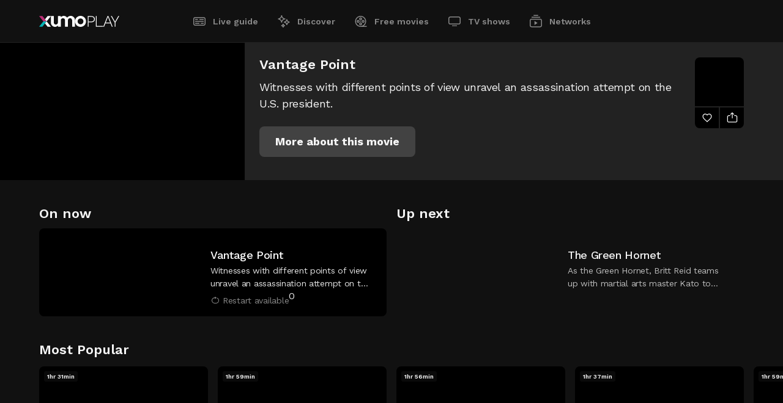

--- FILE ---
content_type: text/html; charset=utf-8
request_url: https://play.xumo.com/networks/xumo-free-action-movies/99991352/XM04DR510VA96V
body_size: 36400
content:
<!DOCTYPE html><html lang="en"><head><meta charSet="utf-8"/><link rel="preconnect" href="https://image.xumo.com/v1"/><link rel="dns-prefetch" href="https://image.xumo.com/v1"/><link rel="preconnect" href="https://fonts.googleapis.com"/><link rel="preconnect" href="https://fonts.gstatic.com" crossorigin="true"/><link rel="shortcut icon" type="image/ico" href="/favicons/favicon.ico"/><meta name="keywords" content=""/><meta name="copyright" content="Xumo Play"/><meta name="language" content="EN"/><meta name="robots" content="index,follow"/><meta property="og:site_name" content="Xumo Play"/><meta property="og:image:width" content="900"/><meta name="twitter:site" content="@xumoplay"/><meta name="twitter:creator" content="@xumoplay"/><meta name="twitter:card" content="summary_large_image"/><script type="application/ld+json">{"@context":"https://schema.org","@type":"Organization","url":"https://play.xumo.com","logo":"https://play.xumo.com/favicons/favicon-196x196.png"}</script><meta name="format-detection" content="telephone=no"/><meta name="viewport" content="width=device-width, initial-scale=1"/><link rel="apple-touch-icon-precomposed" sizes="57x57" href="/favicons/apple-touch-icon-57x57.png"/><link rel="apple-touch-icon-precomposed" sizes="60x60" href="/favicons/apple-touch-icon-60x60.png"/><link rel="apple-touch-icon-precomposed" sizes="72x72" href="/favicons/apple-touch-icon-72x72.png"/><link rel="apple-touch-icon-precomposed" sizes="76x76" href="/favicons/apple-touch-icon-76x76.png"/><link rel="apple-touch-icon-precomposed" sizes="114x114" href="/favicons/apple-touch-icon-114x114.png"/><link rel="apple-touch-icon-precomposed" sizes="120x120" href="/favicons/apple-touch-icon-120x120.png"/><link rel="apple-touch-icon-precomposed" sizes="144x144" href="/favicons/apple-touch-icon-144x144.png"/><link rel="apple-touch-icon-precomposed" sizes="152x152" href="/favicons/apple-touch-icon-152x152.png"/><link rel="apple-touch-icon" sizes="180x180" href="/favicons/apple-touch-icon-180x180.png"/><link rel="icon" sizes="196x196" href="/favicons/favicon-196x196.png"/><link rel="icon" sizes="128x128" href="/favicons/favicon-128x128.png"/><link rel="icon" sizes="96x96" href="/favicons/favicon-96x96.png"/><link rel="icon" sizes="16x16 32x32" href="/favicons/favicon.ico"/><meta name="msapplication-TileColor" content="#FFFFFF"/><meta name="msapplication-TileImage" content="/favicons/mstile-150x150.png"/><meta name="msapplication-square70x70logo" content="/favicons/mstile-70x70.png"/><meta name="msapplication-square150x150logo" content="/favicons/mstile-150x150.png"/><meta name="msapplication-wide310x150logo" content="/favicons/mstile-310x150.png"/><meta name="msapplication-square310x310logo" content="/favicons/mstile-310x310.png"/><meta name="theme-color" content="#111111"/><meta name="google-play-app" content="app-id=com.xumo.xumo"/><meta http-equiv="X-UA-Compatible" content="IE=edge"/><title>Creature - Xumo Free Action Movies | Xumo Play</title><link rel="canonical" href="https://play.xumo.com/networks/xumo-free-action-movies/99991352/XM04DR510VA96V"/><meta property="og:title" content="Creature - Xumo Free Action Movies"/><meta name="twitter:title" content="Creature - Xumo Free Action Movies"/><meta property="og:url" content="https://play.xumo.com/networks/xumo-free-action-movies/99991352/XM04DR510VA96V"/><meta name="description" content="After lying dormant for centuries, an ancient alien life force awakens with a hunger for humans. An elite SWAT team led by a fierce assassin must save mankind from a fate worse than death."/><meta property="og:description" content="After lying dormant for centuries, an ancient alien life force awakens with a hunger for humans. An elite SWAT team led by a fierce assassin must save mankind from a fate worse than death."/><meta name="twitter:description" content="After lying dormant for centuries, an ancient alien life force awakens with a hunger for humans. An elite SWAT team led by a fierce assassin must save mankind from a fate worse than death."/><meta property="og:type" content="video.other"/><meta property="og:image" content="https://image.xumo.com/v1/assets/asset/XM04DR510VA96V/600x337.webp"/><meta name="twitter:image" content="https://image.xumo.com/v1/assets/asset/XM04DR510VA96V/600x337.webp"/><meta itemProp="name" content="Creature - Xumo Free Action Movies"/><meta itemProp="image" content="https://image.xumo.com/v1/assets/asset/XM04DR510VA96V/600x337.webp"/><script type="application/ld+json">{"@context":"https://schema.org","@type":"VideoObject","name":"Creature - Xumo Free Action Movies","description":"After lying dormant for centuries, an ancient alien life force awakens with a hunger for humans. An elite SWAT team led by a fierce assassin must save mankind from a fate worse than death.","thumbnailUrl":"https://image.xumo.com/v1/assets/asset/XM04DR510VA96V/600x337.webp","uploadDate":"2020-02-27T01:58:35.000Z","duration":"PT1H32M","regionsAllowed":"US"}</script><meta name="next-head-count" content="54"/><link rel="preconnect" href="https://fonts.gstatic.com" crossorigin /><link rel="preload" href="/_next/static/css/a2817e14173d8c79.css" as="style"/><link rel="stylesheet" href="/_next/static/css/a2817e14173d8c79.css" data-n-g=""/><link rel="preload" href="/_next/static/css/bc51f7040acf53fe.css" as="style"/><link rel="stylesheet" href="/_next/static/css/bc51f7040acf53fe.css" data-n-p=""/><link rel="preload" href="/_next/static/css/c6307ea027bf5b71.css" as="style"/><link rel="stylesheet" href="/_next/static/css/c6307ea027bf5b71.css" data-n-p=""/><noscript data-n-css=""></noscript><script defer="" nomodule="" src="/_next/static/chunks/polyfills-c67a75d1b6f99dc8.js"></script><script id="script-cmp-head-autoblock" src="https://cdn.cookielaw.org/consent/f37963e2-569a-465b-a443-80c51aad344a/OtAutoBlock.js" defer="" data-nscript="beforeInteractive"></script><script id="script-cmp-head-stub" src="https://cdn.cookielaw.org/scripttemplates/otSDKStub.js" charSet="UTF-8" data-document-language="true" data-domain-script="f37963e2-569a-465b-a443-80c51aad344a" defer="" data-nscript="beforeInteractive"></script><script src="/_next/static/chunks/webpack-35e93ef420b24d20.js" defer=""></script><script src="/_next/static/chunks/framework-8d0e2d5e5f17d375.js" defer=""></script><script src="/_next/static/chunks/main-ac7408cfe69bdf8a.js" defer=""></script><script src="/_next/static/chunks/pages/_app-2e7cd29def643d8a.js" defer=""></script><script src="/_next/static/chunks/551-488a7ed0647bdd8c.js" defer=""></script><script src="/_next/static/chunks/198-3cb3224a7d667739.js" defer=""></script><script src="/_next/static/chunks/199-d52cbe2db2ceff10.js" defer=""></script><script src="/_next/static/chunks/230-bfbf13a02ad8a2a2.js" defer=""></script><script src="/_next/static/chunks/253-cef7e2da862fc7c3.js" defer=""></script><script src="/_next/static/chunks/741-d93a4acf3c7f3eac.js" defer=""></script><script src="/_next/static/chunks/684-59b6ed4344b6f3a9.js" defer=""></script><script src="/_next/static/chunks/857-1d02d7bc80a0794d.js" defer=""></script><script src="/_next/static/chunks/306-3215272a0ea404bc.js" defer=""></script><script src="/_next/static/chunks/453-1a60b414128b94ab.js" defer=""></script><script src="/_next/static/chunks/pages/networks/%5B...slug%5D-7006fe4c2c06c478.js" defer=""></script><script src="/_next/static/Z63swLphTP4ZTj8Zz4PEN/_buildManifest.js" defer=""></script><script src="/_next/static/Z63swLphTP4ZTj8Zz4PEN/_ssgManifest.js" defer=""></script><style data-href="https://fonts.googleapis.com/css2?family=Work+Sans:wght@400;500;600;700&display=swap">@font-face{font-family:'Work Sans';font-style:normal;font-weight:400;font-display:swap;src:url(https://fonts.gstatic.com/l/font?kit=QGY_z_wNahGAdqQ43RhVcIgYT2Xz5u32K0nXNis&skey=a19f1b3d756da88c&v=v24) format('woff')}@font-face{font-family:'Work Sans';font-style:normal;font-weight:500;font-display:swap;src:url(https://fonts.gstatic.com/l/font?kit=QGY_z_wNahGAdqQ43RhVcIgYT2Xz5u32K3vXNis&skey=a19f1b3d756da88c&v=v24) format('woff')}@font-face{font-family:'Work Sans';font-style:normal;font-weight:600;font-display:swap;src:url(https://fonts.gstatic.com/l/font?kit=QGY_z_wNahGAdqQ43RhVcIgYT2Xz5u32K5fQNis&skey=a19f1b3d756da88c&v=v24) format('woff')}@font-face{font-family:'Work Sans';font-style:normal;font-weight:700;font-display:swap;src:url(https://fonts.gstatic.com/l/font?kit=QGY_z_wNahGAdqQ43RhVcIgYT2Xz5u32K67QNis&skey=a19f1b3d756da88c&v=v24) format('woff')}@font-face{font-family:'Work Sans';font-style:normal;font-weight:400;font-display:swap;src:url(https://fonts.gstatic.com/s/worksans/v24/QGYsz_wNahGAdqQ43Rh_c6DptfpA4cD3.woff2) format('woff2');unicode-range:U+0102-0103,U+0110-0111,U+0128-0129,U+0168-0169,U+01A0-01A1,U+01AF-01B0,U+0300-0301,U+0303-0304,U+0308-0309,U+0323,U+0329,U+1EA0-1EF9,U+20AB}@font-face{font-family:'Work Sans';font-style:normal;font-weight:400;font-display:swap;src:url(https://fonts.gstatic.com/s/worksans/v24/QGYsz_wNahGAdqQ43Rh_cqDptfpA4cD3.woff2) format('woff2');unicode-range:U+0100-02BA,U+02BD-02C5,U+02C7-02CC,U+02CE-02D7,U+02DD-02FF,U+0304,U+0308,U+0329,U+1D00-1DBF,U+1E00-1E9F,U+1EF2-1EFF,U+2020,U+20A0-20AB,U+20AD-20C0,U+2113,U+2C60-2C7F,U+A720-A7FF}@font-face{font-family:'Work Sans';font-style:normal;font-weight:400;font-display:swap;src:url(https://fonts.gstatic.com/s/worksans/v24/QGYsz_wNahGAdqQ43Rh_fKDptfpA4Q.woff2) format('woff2');unicode-range:U+0000-00FF,U+0131,U+0152-0153,U+02BB-02BC,U+02C6,U+02DA,U+02DC,U+0304,U+0308,U+0329,U+2000-206F,U+20AC,U+2122,U+2191,U+2193,U+2212,U+2215,U+FEFF,U+FFFD}@font-face{font-family:'Work Sans';font-style:normal;font-weight:500;font-display:swap;src:url(https://fonts.gstatic.com/s/worksans/v24/QGYsz_wNahGAdqQ43Rh_c6DptfpA4cD3.woff2) format('woff2');unicode-range:U+0102-0103,U+0110-0111,U+0128-0129,U+0168-0169,U+01A0-01A1,U+01AF-01B0,U+0300-0301,U+0303-0304,U+0308-0309,U+0323,U+0329,U+1EA0-1EF9,U+20AB}@font-face{font-family:'Work Sans';font-style:normal;font-weight:500;font-display:swap;src:url(https://fonts.gstatic.com/s/worksans/v24/QGYsz_wNahGAdqQ43Rh_cqDptfpA4cD3.woff2) format('woff2');unicode-range:U+0100-02BA,U+02BD-02C5,U+02C7-02CC,U+02CE-02D7,U+02DD-02FF,U+0304,U+0308,U+0329,U+1D00-1DBF,U+1E00-1E9F,U+1EF2-1EFF,U+2020,U+20A0-20AB,U+20AD-20C0,U+2113,U+2C60-2C7F,U+A720-A7FF}@font-face{font-family:'Work Sans';font-style:normal;font-weight:500;font-display:swap;src:url(https://fonts.gstatic.com/s/worksans/v24/QGYsz_wNahGAdqQ43Rh_fKDptfpA4Q.woff2) format('woff2');unicode-range:U+0000-00FF,U+0131,U+0152-0153,U+02BB-02BC,U+02C6,U+02DA,U+02DC,U+0304,U+0308,U+0329,U+2000-206F,U+20AC,U+2122,U+2191,U+2193,U+2212,U+2215,U+FEFF,U+FFFD}@font-face{font-family:'Work Sans';font-style:normal;font-weight:600;font-display:swap;src:url(https://fonts.gstatic.com/s/worksans/v24/QGYsz_wNahGAdqQ43Rh_c6DptfpA4cD3.woff2) format('woff2');unicode-range:U+0102-0103,U+0110-0111,U+0128-0129,U+0168-0169,U+01A0-01A1,U+01AF-01B0,U+0300-0301,U+0303-0304,U+0308-0309,U+0323,U+0329,U+1EA0-1EF9,U+20AB}@font-face{font-family:'Work Sans';font-style:normal;font-weight:600;font-display:swap;src:url(https://fonts.gstatic.com/s/worksans/v24/QGYsz_wNahGAdqQ43Rh_cqDptfpA4cD3.woff2) format('woff2');unicode-range:U+0100-02BA,U+02BD-02C5,U+02C7-02CC,U+02CE-02D7,U+02DD-02FF,U+0304,U+0308,U+0329,U+1D00-1DBF,U+1E00-1E9F,U+1EF2-1EFF,U+2020,U+20A0-20AB,U+20AD-20C0,U+2113,U+2C60-2C7F,U+A720-A7FF}@font-face{font-family:'Work Sans';font-style:normal;font-weight:600;font-display:swap;src:url(https://fonts.gstatic.com/s/worksans/v24/QGYsz_wNahGAdqQ43Rh_fKDptfpA4Q.woff2) format('woff2');unicode-range:U+0000-00FF,U+0131,U+0152-0153,U+02BB-02BC,U+02C6,U+02DA,U+02DC,U+0304,U+0308,U+0329,U+2000-206F,U+20AC,U+2122,U+2191,U+2193,U+2212,U+2215,U+FEFF,U+FFFD}@font-face{font-family:'Work Sans';font-style:normal;font-weight:700;font-display:swap;src:url(https://fonts.gstatic.com/s/worksans/v24/QGYsz_wNahGAdqQ43Rh_c6DptfpA4cD3.woff2) format('woff2');unicode-range:U+0102-0103,U+0110-0111,U+0128-0129,U+0168-0169,U+01A0-01A1,U+01AF-01B0,U+0300-0301,U+0303-0304,U+0308-0309,U+0323,U+0329,U+1EA0-1EF9,U+20AB}@font-face{font-family:'Work Sans';font-style:normal;font-weight:700;font-display:swap;src:url(https://fonts.gstatic.com/s/worksans/v24/QGYsz_wNahGAdqQ43Rh_cqDptfpA4cD3.woff2) format('woff2');unicode-range:U+0100-02BA,U+02BD-02C5,U+02C7-02CC,U+02CE-02D7,U+02DD-02FF,U+0304,U+0308,U+0329,U+1D00-1DBF,U+1E00-1E9F,U+1EF2-1EFF,U+2020,U+20A0-20AB,U+20AD-20C0,U+2113,U+2C60-2C7F,U+A720-A7FF}@font-face{font-family:'Work Sans';font-style:normal;font-weight:700;font-display:swap;src:url(https://fonts.gstatic.com/s/worksans/v24/QGYsz_wNahGAdqQ43Rh_fKDptfpA4Q.woff2) format('woff2');unicode-range:U+0000-00FF,U+0131,U+0152-0153,U+02BB-02BC,U+02C6,U+02DA,U+02DC,U+0304,U+0308,U+0329,U+2000-206F,U+20AC,U+2122,U+2191,U+2193,U+2212,U+2215,U+FEFF,U+FFFD}</style></head><body><div id="__next"><div class="site-wrapper pageType-network"><header><span class="header-inner"><div class="logo"><a class="" aria-current="false" title="Xumo Play" aria-label="Home" href="/live-guide"><svg viewBox="0 0 131 18"><path d="M6.8852 9.00001L0 17.6479H5.38081L9.57561 12.3792L12.266 9.00001H6.8852Z" fill="#05B2B6"></path><path d="M9.57561 5.62085L5.38081 0.352152H0L6.8852 9.00001H12.266L9.57561 5.62085Z" fill="#BB2E76"></path><path d="M67.6219 0C62.6513 0 58.6219 4.02945 58.6219 9.00001C58.6219 13.9706 62.6513 18 67.6219 18C72.5924 18 76.6219 13.9706 76.6219 9.00001C76.6219 4.02945 72.5924 0 67.6219 0ZM67.6219 13.7724C64.9861 13.7724 62.8494 11.6357 62.8494 9C62.8494 6.36427 64.9861 4.22757 67.6219 4.22757C70.2576 4.22757 72.3943 6.36427 72.3943 9C72.3943 11.6357 70.2576 13.7724 67.6219 13.7724ZM58.6219 7.1504V17.6479H53.8881V7.15268C53.8881 5.29413 52.3558 3.78748 50.4655 3.78748C48.5752 3.78748 47.0429 5.29413 47.0429 7.15268L47.0429 17.6479H42.3092V7.15268C42.3092 5.29413 40.7768 3.78748 38.8865 3.78748C36.9963 3.78748 35.464 5.29409 35.4639 7.15261V17.6479H30.8522L30.7302 15.7867C29.5067 17.1504 27.7816 18 25.8701 18C23.6258 18 21.6387 16.8289 20.4185 15.0298C19.6211 13.8541 19.1512 12.4103 19.1512 10.8496V0.352141H23.8849V10.8473C23.8849 12.7059 25.4173 14.2125 27.3076 14.2125C29.1978 14.2125 30.7301 12.7059 30.7302 10.8474V0.352141H35.3419L35.4639 2.21327C36.6874 0.849579 38.4125 0 40.324 0C42.5683 0 44.5554 1.17106 45.7756 2.97024C47.0636 1.17106 49.1611 0 51.5299 0C55.4467 0 58.6219 3.20134 58.6219 7.1504ZM9.57561 12.3792L12.266 9.00001L19.1512 17.6479H13.7704L9.57561 12.3792ZM13.7704 0.352153L19.1512 0.352141L12.266 9.00001L9.57561 5.62085L13.7704 0.352153ZM88.3461 0.967976C87.4723 0.557697 86.4331 0.352141 85.2276 0.352141H79.4887V17.6479H80.7989V10.4937H85.2276C86.4331 10.4937 87.4723 10.2886 88.3461 9.87788C89.2195 9.46761 89.8963 8.88657 90.377 8.13521C90.8573 7.38426 91.0976 6.47566 91.0976 5.40983C91.0976 4.3616 90.8573 3.46201 90.377 2.71065C89.8963 1.95969 89.2195 1.37866 88.3461 0.967976ZM88.5295 8.25313C87.7434 8.92589 86.5903 9.26205 85.0704 9.26205H80.7989V1.5576H85.0704C86.5903 1.5576 87.7434 1.89418 88.5295 2.56652C89.3157 3.23927 89.7088 4.18717 89.7088 5.40983C89.7088 6.6329 89.3157 7.58081 88.5295 8.25313ZM94.0272 16.4424H104.404V17.6479H92.7169V0.352141H94.0272V16.4424ZM111.713 0.352141L104.795 17.6479H106.184L108.359 12.2233H116.613L118.788 17.6479H120.177L113.259 0.352141H111.713ZM108.83 11.0178L112.473 1.63621L116.142 11.0178H108.83ZM130.885 0.352141L124.753 10.913V17.6479H123.442V10.913L117.31 0.352141H118.856L122.237 6.27462L124.098 9.55032L125.958 6.27462L129.339 0.352141H130.885Z" fill="white"></path></svg><span class="logo-loader"><span></span><svg viewBox="0 0 19 18"><clipPath id="oPath"><path d="M9.62186 0C4.6513 0 0.621857 4.02945 0.621857 9.00001C0.621857 13.9706 4.6513 18 9.62186 18C14.5924 18 18.6219 13.9706 18.6219 9.00001C18.6219 4.02944 14.5924 0 9.62186 0ZM9.62186 13.7724C6.98612 13.7724 4.84943 11.6357 4.84943 9C4.84943 6.36426 6.98612 4.22757 9.62186 4.22757C12.2576 4.22757 14.3943 6.36427 14.3943 9C14.3943 11.6357 12.2576 13.7724 9.62186 13.7724Z" fill="white"></path></clipPath></svg></span></a></div><nav class="header-nav" aria-label="menu"><ul><li><a class="" aria-current="false" href="/live-guide"><span class="svgPlaceholder"><svg viewBox="0 0 24 24"><path d="M19,6.5c.82843,0,1.5,.67157,1.5,1.5v8c0,.82843-.67157,1.5-1.5,1.5H5c-.82843,0-1.5-.67157-1.5-1.5V8c0-.82843,.67157-1.5,1.5-1.5h14Zm0-1.5H5c-1.65685,0-3,1.34315-3,3v8c0,1.65685,1.34315,3,3,3h14c1.65685,0,3-1.34315,3-3V8c0-1.65685-1.34315-3-3-3m0,11h-4.65v-1.5h4.65v1.5Zm-7,0H5v-1.5h7v1.5Zm7-3.22H5v-1.5h14v1.5Zm0-3.22h-7v-1.56h7v1.56Zm-9.38,0H5v-1.56h4.62v1.56Z"></path></svg><svg viewBox="0 0 24 24"><path d="M19,5H5c-1.65685,0-3,1.34315-3,3v8c0,1.65685,1.34315,3,3,3h14c1.65685,0,3-1.34315,3-3V8c0-1.65685-1.34315-3-3-3m-14,3h4.62v1.5H5v-1.5Zm7,8H5v-1.5h7v1.5Zm7,0h-4.65v-1.5h4.65v1.5Zm0-3.22H5v-1.5h14v1.5Zm0-3.22h-7v-1.56h7v1.56Z"></path></svg></span>Live guide</a></li><li><a class="" aria-current="false" href="/discover"><span class="svgPlaceholder"><svg viewBox="0 0 24 24"><path d="M9.15 14H7.65C7.64736 12.6084 7.09338 11.2746 6.10939 10.2906C5.1254 9.30661 3.79157 8.75264 2.4 8.75V7.25C3.79157 7.24736 5.1254 6.69338 6.10939 5.70939C7.09338 4.7254 7.64736 3.39157 7.65 2H9.15C9.15264 3.39157 9.70662 4.7254 10.6906 5.70939C11.6746 6.69338 13.0084 7.24736 14.4 7.25V8.75C13.0084 8.75264 11.6746 9.30661 10.6906 10.2906C9.70662 11.2746 9.15264 12.6084 9.15 14ZM5.49 8C6.74086 8.64125 7.75875 9.65914 8.4 10.91C9.04125 9.65914 10.0591 8.64125 11.31 8C10.0591 7.35875 9.04125 6.34086 8.4 5.09C7.75875 6.34086 6.74086 7.35875 5.49 8ZM17.62 18H16.12C16.12 16.9391 15.6986 15.9217 14.9484 15.1716C14.1983 14.4214 13.1809 14 12.12 14V12.5C13.1809 12.5 14.1983 12.0786 14.9484 11.3284C15.6986 10.5783 16.12 9.56087 16.12 8.5H17.62C17.62 9.56087 18.0414 10.5783 18.7916 11.3284C19.5417 12.0786 20.5591 12.5 21.62 12.5V14C20.5591 14 19.5417 14.4214 18.7916 15.1716C18.0414 15.9217 17.62 16.9391 17.62 18ZM14.9 13.27C15.729 13.7517 16.4183 14.441 16.9 15.27C17.3817 14.441 18.0709 13.7517 18.9 13.27C18.0695 12.7902 17.3798 12.1005 16.9 11.27C16.4202 12.1005 15.7305 12.7902 14.9 13.27ZM11.62 22H10.12C10.12 21.4033 9.88295 20.831 9.46099 20.409C9.03903 19.9871 8.46674 19.75 7.87 19.75V18.25C8.46674 18.25 9.03903 18.0129 9.46099 17.591C9.88295 17.169 10.12 16.5967 10.12 16H11.62C11.62 16.5967 11.8571 17.169 12.279 17.591C12.701 18.0129 13.2733 18.25 13.87 18.25V19.75C13.2733 19.75 12.701 19.9871 12.279 20.409C11.8571 20.831 11.62 21.4033 11.62 22ZM10.11 19C10.3969 19.2136 10.6526 19.466 10.87 19.75C11.0811 19.464 11.334 19.2111 11.62 19C11.334 18.7889 11.0811 18.536 10.87 18.25C10.6526 18.534 10.3969 18.7864 10.11 19Z"></path></svg><svg viewBox="0 0 24 24"><path d="M8.4 14H7.65C7.64736 12.6084 7.09339 11.2746 6.10939 10.2906C5.1254 9.30661 3.79158 8.75264 2.4 8.75V8V7.25C3.79158 7.24736 5.1254 6.69338 6.10939 5.70939C7.09339 4.7254 7.64736 3.39157 7.65 2H9.15C9.15264 3.39157 9.70662 4.7254 10.6906 5.70939C11.6746 6.69338 13.0084 7.24736 14.4 7.25V8.75C13.0084 8.75264 11.6746 9.30661 10.6906 10.2906C9.70662 11.2746 9.15264 12.6084 9.15 14H8.4ZM21.6 13.27V12.52C20.5391 12.52 19.5217 12.0986 18.7716 11.3484C18.0214 10.5983 17.6 9.58087 17.6 8.52H16.1C16.1 9.58087 15.6786 10.5983 14.9284 11.3484C14.1783 12.0986 13.1609 12.52 12.1 12.52V13.27V14C13.1609 14 14.1783 14.4214 14.9284 15.1716C15.6786 15.9217 16.1 16.9391 16.1 18H17.6C17.6 16.9391 18.0214 15.9217 18.7716 15.1716C19.5217 14.4214 20.5391 14 21.6 14V13.25V13.27ZM11.62 16H10.12C10.12 16.5967 9.88295 17.169 9.46099 17.591C9.03903 18.0129 8.46674 18.25 7.87 18.25V19V19.75C8.46674 19.75 9.03903 19.9871 9.46099 20.409C9.88295 20.831 10.12 21.4033 10.12 22H11.62C11.62 21.4033 11.8571 20.831 12.279 20.409C12.701 19.9871 13.2733 19.75 13.87 19.75V18.25C13.2733 18.25 12.701 18.0129 12.279 17.591C11.8571 17.169 11.62 16.5967 11.62 16Z"></path></svg></span>Discover</a></li><li><a class="" aria-current="false" href="/free-movies"><span class="svgPlaceholder"><svg viewBox="0 0 24 24"><path d="M11.5,10.29c1.29787,0,2.35-1.05213,2.35-2.35s-1.05213-2.35-2.35-2.35-2.35,1.05213-2.35,2.35,1.05213,2.35,2.35,2.35h0m0-3.2c.46944,0,.85,.38056,.85,.85s-.38056,.85-.85,.85-.85-.38056-.85-.85c.00055-.46921,.38079-.84945,.85-.85m-4.06,2.56c-1.29787,0-2.35,1.05213-2.35,2.35s1.05213,2.35,2.35,2.35,2.35-1.05213,2.35-2.35-1.05213-2.35-2.35-2.35h0Zm0,3.2c-.46944,0-.85-.38056-.85-.85,0-.46944,.38056-.85,.85-.85s.85,.38056,.85,.85h0c-.00055,.46921-.38079,.84945-.85,.85m6.41,3.21c0-1.29787-1.05213-2.35-2.35-2.35s-2.35,1.05213-2.35,2.35,1.05213,2.35,2.35,2.35,2.35-1.05213,2.35-2.35h0m-3.2,0c0-.46944,.38056-.85,.85-.85s.85,.38056,.85,.85-.38056,.85-.85,.85c-.46921-.00055-.84945-.38079-.85-.85m4.91-1.71c1.29786,.00551,2.35445-1.04214,2.35996-2.34,.00551-1.29786-1.04214-2.35445-2.34-2.35996-1.29784-.00551-2.35442,1.04212-2.35996,2.33996v.01c-.00001,1.29397,1.04604,2.34449,2.34,2.35m0-3.2c.46941-.00549,.85439,.37059,.85988,.84,.00549,.46941-.37059,.85439-.84,.85988-.46936,.00549-.85433-.37052-.85988-.83988v-.01c-.00058-.46579,.37424-.84506,.84-.85m-4.06,.06c.43631,0,.79,.35369,.79,.79s-.35369,.79-.79,.79-.79-.35369-.79-.79h0c0-.43631,.35369-.79,.79-.79m10,8.28h-5c4.13661-2.75589,5.2559-8.34337,2.50001-12.47998C16.24411,2.87341,10.65663,1.75412,6.52002,4.51001,2.38341,7.26591,1.26412,12.85338,4.02002,16.98999c1.667,2.50217,4.47337,4.00666,7.47998,4.01001h10v-1.51ZM4,12c-.00405-4.14213,3.35053-7.50328,7.49266-7.50733s7.50328,3.35053,7.50733,7.49266c.00398,4.06708-3.23436,7.39621-7.29999,7.50467h-.2c-4.13823,0-7.49448-3.35177-7.5-7.49"></path></svg><svg viewBox="0 0 24 24"><path d="M17.71,18.5c3.58984-3.43795,3.71298-9.13511,.27502-12.72495-3.43795-3.58984-9.13511-3.71298-12.72495-.27502-3.58984,3.43795-3.71298,9.13511-.27502,12.72495,1.70122,1.77638,4.05534,2.77911,6.51495,2.77502h10v-2.5h-3.79ZM7.44,14c-1.10457,0-2-.89543-2-2s.89543-2,2-2,2,.89543,2,2-.89543,2-2,2h0Zm4.06,4.06c-1.10457,0-2-.89543-2-2s.89543-2,2-2,2,.89543,2,2-.89543,2-2,2m-.79-6.06c0-.43631,.35369-.79,.79-.79s.79,.35369,.79,.79-.35369,.79-.79,.79h0c-.43631,0-.79-.35369-.79-.79m.79-2.06c-1.10457,0-2-.89543-2-2s.89543-2,2-2,2,.89543,2,2-.89543,2-2,2m4.06,4.06c-1.10457,0-2-.89543-2-2s.89543-2,2-2,2,.89543,2,2-.89543,2-2,2h0Z"></path></svg></span>Free movies</a></li><li><a class="" aria-current="false" href="/tv-shows"><span class="svgPlaceholder"><svg viewBox="0 0 24 24"><path d="M8,18.38h8v1.49H8v-1.49ZM19,5.62H5c-.82843,0-1.5,.67157-1.5,1.5v7c0,.82843,.67157,1.5,1.5,1.5h14c.82843,0,1.5-.67157,1.5-1.5V7.12c0-.82843-.67157-1.5-1.5-1.5m0-1.5c1.65685,0,3,1.34315,3,3v7c0,1.65685-1.34315,3-3,3H5c-1.65685,0-3-1.34315-3-3V7.12c0-1.65685,1.34315-3,3-3h14Z"></path></svg><svg viewBox="0 0 24 24"><path d="M8,18h8v2H8v-2ZM19,4H5c-1.65685,0-3,1.34315-3,3v7c0,1.65685,1.34315,3,3,3h14c1.65685,0,3-1.34315,3-3V7c0-1.65685-1.34315-3-3-3"></path></svg></span>TV shows</a></li><li><a class="" aria-current="false" href="/networks"><span class="svgPlaceholder"><svg viewBox="0 0 24 24"><path d="M19,9.13c.82843,0,1.5,.67157,1.5,1.5v8c0,.82843-.67157,1.5-1.5,1.5H5c-.82843,0-1.5-.67157-1.5-1.5V10.63c0-.82843,.67157-1.5,1.5-1.5h14Zm0-1.5H5c-1.65685,0-3,1.34315-3,3v8c0,1.65685,1.34315,3,3,3h14c1.65685,0,3-1.34315,3-3V10.63c0-1.65685-1.34315-3-3-3m-9.26,3.75v6.5l5-3.25-5-3.25Zm9.26-6.76H5v1.5h14v-1.5Zm-3.16-3h-7.68v1.5h7.67l.01-1.5Z"></path></svg><svg viewBox="0 0 24 24"><path d="M19,7.63H5c-1.65685,0-3,1.34315-3,3v8c0,1.65685,1.34315,3,3,3h14c1.65685,0,3-1.34315,3-3V10.63c0-1.65685-1.34315-3-3-3h0Zm-9.26,10.25v-6.5l5,3.25-5,3.25ZM19,6.12H5v-1.5h14v1.5Zm-3.16-3h-7.68V1.62h7.67l.01,1.5Z"></path></svg></span>Networks</a></li></ul><span class="activeBar"></span></nav></span></header><main class="pageType-network"><h1 class="noShow">Free movies</h1><div class="epgPlayer-outer"><div class="epgPlayer"><div class="epgPlayer-inner"><div class="epgPlayer-player"></div><div class="epgCurrent"><span class="epgCurrent-meta"><span class="epgCurrent-title">Vantage Point</span><span class="epgCurrent-desc">Witnesses with different points of view unravel an assassination attempt on the U.S. president.</span><span class="epgCurrent-time"></span><div class="epgCurrent-buttonBar"><a class="button epgCurrent-restartButton" aria-label="More about this movie: Vantage Point" role="button" tabindex="0"><span class="button-inner" aria-hidden="true">More about this movie</span></a></div></span><span class="epgCurrent-channelBlock"><span class="epgCurrent-channel"><img data-sizes="auto" data-srcset="https://image.xumo.com/v1/channels/channel/99991352/80x80.webp?type=color_onBlack 80w,
                    https://image.xumo.com/v1/channels/channel/99991352/160x160.webp?type=color_onBlack 160w,
                    https://image.xumo.com/v1/channels/channel/99991352/240x240.webp?type=color_onBlack 240w" data-src="https://image.xumo.com/v1/channels/channel/99991352/80x80.webp?type=color_onBlack" alt="Xumo Free Action Movies" class="lazyload"/></span><span title="Add To Favorites" class="epgCurrent-favButton"><svg viewBox="0 0 24 24"><path d="M12,20.56l-.53-.56c-.93-.94-1.93-1.82-2.9-2.68-2.86-2.51-5.57-4.9-5.57-7.98-.14263-2.35216,1.27055-4.52066,3.48-5.34,1.95966-.63771,4.11134-.0842,5.52,1.42,1.40866-1.5042,3.56034-2.05771,5.52-1.42,2.20945,.81934,3.62263,2.98784,3.48,5.34,0,3.08-2.71,5.47-5.57,8-1,.86-2,1.74-2.9,2.68l-.53,.54Zm-3.88-15.31c-.3811,.00296-.75925,.06711-1.12,.19-1.60971,.59714-2.62949,2.18799-2.5,3.9,0,2.4,2.35,4.48,5.07,6.89,.8,.71,1.63,1.44,2.43,2.22,.8-.78,1.63-1.51,2.43-2.22,2.72-2.41,5.07-4.49,5.07-6.89,.12949-1.71201-.89029-3.30286-2.5-3.9-1.62827-.48369-3.38446,.11373-4.38,1.49l-.22,.29h-.44c-.25986,.00079-.50472-.12164-.66-.33-.75589-1.00129-1.92593-1.6047-3.18-1.64"></path></svg></span><span title="Share" class="epgCurrent-shareButton"><svg viewBox="0 0 24 24" aria-hidden="true"><path d="M22,10v8c0,1.65685-1.34315,3-3,3H5c-1.65685,0-3-1.34315-3-3V10c0-1.65685,1.34315-3,3-3h3v1.5h-3c-.82843,0-1.5,.67157-1.5,1.5v8c0,.82843,.67157,1.5,1.5,1.5h14c.82843,0,1.5-.67157,1.5-1.5V10c0-.82843-.67157-1.5-1.5-1.5h-3v-1.5h3c1.65685,0,3,1.34315,3,3m-6-5L12,1l-4,4,1.06,1,2.19-2.2V12.99h1.5V3.81l2.25,2.19,1-1Z"></path></svg><span class="share-tip "><span class="share-tip-inner"><span class="share-tip-facebook" aria-label="Share to Facebook"><svg viewBox="0 0 24 24"><path d="M21 12C20.9997 10.2801 20.5066 8.59631 19.5791 7.14794C18.6516 5.69958 17.3285 4.54731 15.7665 3.82754C14.2044 3.10777 12.4689 2.85064 10.7652 3.0866C9.06161 3.32257 7.46126 4.04173 6.15366 5.15896C4.84606 6.27619 3.88596 7.7447 3.38702 9.39063C2.88809 11.0366 2.87121 12.791 3.3384 14.4462C3.80558 16.1014 4.73726 17.5882 6.02313 18.7303C7.30901 19.8725 8.89522 20.6223 10.594 20.891V14.6H8.309V12H10.594V10.017C10.5452 9.554 10.5987 9.08593 10.7508 8.64593C10.903 8.20592 11.15 7.80475 11.4744 7.47081C11.7988 7.13687 12.1926 6.87833 12.6281 6.71351C13.0635 6.54868 13.5298 6.48159 13.994 6.517C14.6687 6.5265 15.3419 6.58532 16.008 6.693V8.906H14.872C14.6786 8.88029 14.4819 8.89844 14.2965 8.9591C14.1111 9.01976 13.9417 9.12138 13.8009 9.25642C13.6601 9.39147 13.5514 9.55647 13.4831 9.7392C13.4147 9.92193 13.3884 10.1177 13.406 10.312V12H15.906L15.506 14.6H13.406V20.889C15.5229 20.5542 17.4508 19.475 18.8429 17.8455C20.235 16.216 20.9999 14.1432 21 12Z"></path></svg></span><span class="share-tip-twitter" aria-label="Share to Twitter"><svg viewBox="0 0 24 24"><path d="M13.5286 10.7366L19.5391 3.75H18.1148L12.8959 9.81639L8.72766 3.75H3.92004L10.2233 12.9235L3.92004 20.25H5.3444L10.8556 13.8437L15.2576 20.25H20.0653L13.5283 10.7366H13.5286ZM11.5778 13.0043L10.9391 12.0908L5.85762 4.82224H8.04535L12.1462 10.6882L12.7848 11.6017L18.1154 19.2265H15.9277L11.5778 13.0046V13.0043Z"></path></svg></span><span class="share-tip-copy" aria-label="Copy to Clipboard"><svg viewBox="0 0 24 24"><path d="M8.11,20.25c-2.3967,.01107-4.34888-1.9223-4.361-4.319v-.091c.01269-1.18387,.49039-2.31527,1.33-3.15l1.23-1.23,1.07,1.08-1.229,1.23c-.55548,.5547-.87141,1.30503-.88,2.09-.00513,.75147,.2943,1.47298,.83,2,.51671,.55079,1.24513,.85309,2,.83,.78497-.00859,1.5353-.32452,2.09-.88l3.11-3.11c.55548-.5547,.87141-1.30503,.88-2.09,.01435-.76596-.28136-1.50523-.82-2.05l-.72-.71,1.07-1.08,.72,.72c.82901,.83287,1.28691,1.96499,1.27,3.14-.01096,1.18423-.48893,2.31626-1.33,3.15l-3.1,3.1c-.83473,.83961-1.96613,1.31731-3.15,1.33l-.01,.04Zm3.25-6.1l-.76-.75c-1.11989-1.16248-1.09311-3.01046,.06-4.14l3.11-3.11c1.12609-1.15194,2.97092-1.17874,4.13-.06,.54506,.54128,.84495,1.28198,.83,2.05-.00859,.78497-.32452,1.5353-.88,2.09l-1.23,1.23,1.07,1.08,1.23-1.23c.83771-.83601,1.31507-1.9666,1.33-3.15,.02798-1.17906-.423-2.31915-1.25-3.16-1.75419-1.71865-4.56891-1.6918-6.29,.06l-3.1,3.1c-1.74688,1.72318-1.77369,4.53381-.06,6.29l.75,.75,1.06-1.05Z"></path></svg></span></span></span></span></span></div></div></div></div><div class="networkContainer"><div class="networkOnNowNext"><div class="listHeader"><h2>On now</h2></div><div class="listHeader upNext"><h2>Up next</h2></div><span class="networkOnNowNext-inner"><span class="networkOnNowNext-onNow networkOnNowNext-current" aria-label=" Vantage Point: Witnesses with different points of view unravel an assassination attempt on the U.S. president." tabindex="0" role="button"><span class="networkOnNowNext-img" aria-hidden="true"><span><img data-sizes="auto" data-srcset="https://image.xumo.com/v1/assets/asset/XM0Q2T0ETRL1D6/117x65.webp 117w,
                                https://image.xumo.com/v1/assets/asset/XM0Q2T0ETRL1D6/256x144.webp 256w,
                                https://image.xumo.com/v1/assets/asset/XM0Q2T0ETRL1D6/512x288.webp 512w,
                                https://image.xumo.com/v1/assets/asset/XM0Q2T0ETRL1D6/768x432.webp 768w" data-src="https://image.xumo.com/v1/assets/asset/XM0Q2T0ETRL1D6/117x65.webp" alt="Vantage Point" class="lazyload" data-onnow="onNow"/></span></span><span class="networkOnNowNext-info" aria-hidden="true"><span class="networkOnNowNext-title">Vantage Point</span><span class="networkOnNowNext-description">Witnesses with different points of view unravel an assassination attempt on the U.S. president.</span><span class="networkOnNowNext-restart"><svg viewBox="0 0 24 24" aria-hidden="true"><path d="M16.25,5.215l-.49,1.44c3.04087,1.07516,4.63439,4.41186,3.55923,7.45273-.81195,2.29642-2.9639,3.84775-5.39923,3.89227h-3.84c-3.21706-.13332-5.71692-2.84935-5.58359-6.06641,.12558-3.03019,2.5534-5.45801,5.58359-5.58359h.92v1.33c.0011,.23173,.18927,.419,.421,.419,.08132-.00088,.16073-.02481,.229-.069l3.26-2.37c.09389-.06809,.1148-.1994,.04671-.29329-.01301-.01794-.02877-.0337-.04671-.04671l-3.25-2.28c-.19409-.12703-.4544-.07266-.58143,.12142-.04448,.06796-.0683,.14736-.06857,.22858v1.39h-.93c-4.05653,.14971-7.22364,3.55954-7.07393,7.61607,.14195,3.84649,3.22744,6.93198,7.07393,7.07393h3.84c4.06704-.16393,7.23113-3.5938,7.0672-7.66084-.11875-2.94628-1.98218-5.53819-4.7372-6.58916"></path></svg>Restart available</span>0</span></span><span class="networkOnNowNext-upNext" aria-label=" The Green Hornet: As the Green Hornet, Britt Reid teams up with martial arts master Kato to take down LA&#x27;s underworld." tabindex="-1" role=""><span class="networkOnNowNext-img" aria-hidden="true"><span><img data-sizes="auto" data-srcset="https://image.xumo.com/v1/assets/asset/XM0FJEZUTH486B/117x65.webp 117w,
                                https://image.xumo.com/v1/assets/asset/XM0FJEZUTH486B/256x144.webp 256w,
                                https://image.xumo.com/v1/assets/asset/XM0FJEZUTH486B/512x288.webp 512w,
                                https://image.xumo.com/v1/assets/asset/XM0FJEZUTH486B/768x432.webp 768w" data-src="https://image.xumo.com/v1/assets/asset/XM0FJEZUTH486B/117x65.webp" alt="The Green Hornet" class="lazyload" data-onnow="upNext"/></span></span><span class="networkOnNowNext-info" aria-hidden="true"><span class="networkOnNowNext-title">The Green Hornet</span><span class="networkOnNowNext-description">As the Green Hornet, Britt Reid teams up with martial arts master Kato to take down LA&#x27;s underworld.</span></span></span></span></div><div class="cardList cardListType-title" id="471783"><div class="listHeader"><h2>Most Popular</h2></div><button class="cardList-arrow cardList-arrow--prev" aria-hidden="true" aria-label="Previous" tabindex="-1"><svg viewBox="0 0 24 24" aria-hidden="true"><path d="M17.43,15.48l-5.44-5.4-5.45,5.4-1.05-1.04,6.5-6.45,6.5,6.45-1.06,1.04Z"></path></svg></button><ul class="listRow"><li data-index="0" class="card titleCard"><a href="/networks/xumo-free-action-movies/99991352/XM0Q2T0ETRL1D6/471783" aria-label="Vantage Point"><span class="card-image" aria-hidden="true"><img data-sizes="auto" data-srcset="https://image.xumo.com/v1/assets/asset/XM0Q2T0ETRL1D6/250x140.webp 250w,
                            https://image.xumo.com/v1/assets/asset/XM0Q2T0ETRL1D6/400x225.webp 400w,
                            https://image.xumo.com/v1/assets/asset/XM0Q2T0ETRL1D6/600x337.webp 600w,
                            https://image.xumo.com/v1/assets/asset/XM0Q2T0ETRL1D6/800x450.webp 800w" data-src="https://image.xumo.com/v1/assets/asset/XM0Q2T0ETRL1D6/250x140.webp" alt="Vantage Point" class="lazyload"/><span class="card-nowPlaying">Now Playing<svg viewBox="0 0 24 24" aria-hidden="true"><path d="M13.15,19h-2.3V5h2.3v14Zm4.7-3h-2.3V8h2.3v8Zm-9.4,0h-2.3V8h2.3v8Zm14.1-2h-2.3v-4h2.3v4Zm-18.8,0H1.45v-4H3.75v4Z"></path></svg></span><span class="card-duration">1hr 31min</span></span><span class="card-info" aria-hidden="true"><span class="card-kebab" title="Video Info"><svg viewBox="0 0 24 24" aria-hidden="true"><path d="M7.1,12c.02787,1.26995-.97903,2.32204-2.24898,2.34991-1.26995,.02787-2.32204-.97903-2.34991-2.24898s.97903-2.32204,2.24898-2.34991l.00091-.00002h.049c1.25498-.01112,2.28299,.99408,2.3,2.249m4.9-2.25c-1.24233,.02761-2.22706,1.05711-2.19944,2.29944,.02761,1.24233,1.05711,2.22706,2.29944,2.19944,1.22264-.02718,2.1997-1.02595,2.2-2.24889-.01647-1.25531-1.04463-2.26112-2.3-2.25m7.2,0c-1.24233,.02761-2.22706,1.05711-2.19945,2.29944,.02761,1.24233,1.05711,2.22706,2.29944,2.19945,1.22264-.02718,2.1997-1.02595,2.2-2.24889-.01647-1.25531-1.04463-2.26112-2.3-2.25"></path></svg></span><span class="card-title">Vantage Point</span></span></a></li><li data-index="1" class="card titleCard"><a href="/networks/xumo-free-action-movies/99991352/XM0FJEZUTH486B/471783" aria-label="The Green Hornet"><span class="card-image" aria-hidden="true"><img data-sizes="auto" data-srcset="https://image.xumo.com/v1/assets/asset/XM0FJEZUTH486B/250x140.webp 250w,
                            https://image.xumo.com/v1/assets/asset/XM0FJEZUTH486B/400x225.webp 400w,
                            https://image.xumo.com/v1/assets/asset/XM0FJEZUTH486B/600x337.webp 600w,
                            https://image.xumo.com/v1/assets/asset/XM0FJEZUTH486B/800x450.webp 800w" data-src="https://image.xumo.com/v1/assets/asset/XM0FJEZUTH486B/250x140.webp" alt="The Green Hornet" class="lazyload"/><span class="card-nowPlaying">Now Playing<svg viewBox="0 0 24 24" aria-hidden="true"><path d="M13.15,19h-2.3V5h2.3v14Zm4.7-3h-2.3V8h2.3v8Zm-9.4,0h-2.3V8h2.3v8Zm14.1-2h-2.3v-4h2.3v4Zm-18.8,0H1.45v-4H3.75v4Z"></path></svg></span><span class="card-duration">1hr 59min</span></span><span class="card-info" aria-hidden="true"><span class="card-kebab" title="Video Info"><svg viewBox="0 0 24 24" aria-hidden="true"><path d="M7.1,12c.02787,1.26995-.97903,2.32204-2.24898,2.34991-1.26995,.02787-2.32204-.97903-2.34991-2.24898s.97903-2.32204,2.24898-2.34991l.00091-.00002h.049c1.25498-.01112,2.28299,.99408,2.3,2.249m4.9-2.25c-1.24233,.02761-2.22706,1.05711-2.19944,2.29944,.02761,1.24233,1.05711,2.22706,2.29944,2.19944,1.22264-.02718,2.1997-1.02595,2.2-2.24889-.01647-1.25531-1.04463-2.26112-2.3-2.25m7.2,0c-1.24233,.02761-2.22706,1.05711-2.19945,2.29944,.02761,1.24233,1.05711,2.22706,2.29944,2.19945,1.22264-.02718,2.1997-1.02595,2.2-2.24889-.01647-1.25531-1.04463-2.26112-2.3-2.25"></path></svg></span><span class="card-title">The Green Hornet</span></span></a></li><li data-index="2" class="card titleCard"><a href="/networks/xumo-free-action-movies/99991352/XM0EKWJ253SL62/471783" aria-label="Geronimo: An American Legend"><span class="card-image" aria-hidden="true"><img data-sizes="auto" data-srcset="https://image.xumo.com/v1/assets/asset/XM0EKWJ253SL62/250x140.webp 250w,
                            https://image.xumo.com/v1/assets/asset/XM0EKWJ253SL62/400x225.webp 400w,
                            https://image.xumo.com/v1/assets/asset/XM0EKWJ253SL62/600x337.webp 600w,
                            https://image.xumo.com/v1/assets/asset/XM0EKWJ253SL62/800x450.webp 800w" data-src="https://image.xumo.com/v1/assets/asset/XM0EKWJ253SL62/250x140.webp" alt="Geronimo: An American Legend" class="lazyload"/><span class="card-nowPlaying">Now Playing<svg viewBox="0 0 24 24" aria-hidden="true"><path d="M13.15,19h-2.3V5h2.3v14Zm4.7-3h-2.3V8h2.3v8Zm-9.4,0h-2.3V8h2.3v8Zm14.1-2h-2.3v-4h2.3v4Zm-18.8,0H1.45v-4H3.75v4Z"></path></svg></span><span class="card-duration">1hr 56min</span></span><span class="card-info" aria-hidden="true"><span class="card-kebab" title="Video Info"><svg viewBox="0 0 24 24" aria-hidden="true"><path d="M7.1,12c.02787,1.26995-.97903,2.32204-2.24898,2.34991-1.26995,.02787-2.32204-.97903-2.34991-2.24898s.97903-2.32204,2.24898-2.34991l.00091-.00002h.049c1.25498-.01112,2.28299,.99408,2.3,2.249m4.9-2.25c-1.24233,.02761-2.22706,1.05711-2.19944,2.29944,.02761,1.24233,1.05711,2.22706,2.29944,2.19944,1.22264-.02718,2.1997-1.02595,2.2-2.24889-.01647-1.25531-1.04463-2.26112-2.3-2.25m7.2,0c-1.24233,.02761-2.22706,1.05711-2.19945,2.29944,.02761,1.24233,1.05711,2.22706,2.29944,2.19945,1.22264-.02718,2.1997-1.02595,2.2-2.24889-.01647-1.25531-1.04463-2.26112-2.3-2.25"></path></svg></span><span class="card-title">Geronimo: An American Legend</span></span></a></li><li data-index="3" class="card titleCard"><a href="/networks/xumo-free-action-movies/99991352/XM0NX7BNW0YQ13/471783" aria-label="I Spy"><span class="card-image" aria-hidden="true"><img data-sizes="auto" data-srcset="https://image.xumo.com/v1/assets/asset/XM0NX7BNW0YQ13/250x140.webp 250w,
                            https://image.xumo.com/v1/assets/asset/XM0NX7BNW0YQ13/400x225.webp 400w,
                            https://image.xumo.com/v1/assets/asset/XM0NX7BNW0YQ13/600x337.webp 600w,
                            https://image.xumo.com/v1/assets/asset/XM0NX7BNW0YQ13/800x450.webp 800w" data-src="https://image.xumo.com/v1/assets/asset/XM0NX7BNW0YQ13/250x140.webp" alt="I Spy" class="lazyload"/><span class="card-nowPlaying">Now Playing<svg viewBox="0 0 24 24" aria-hidden="true"><path d="M13.15,19h-2.3V5h2.3v14Zm4.7-3h-2.3V8h2.3v8Zm-9.4,0h-2.3V8h2.3v8Zm14.1-2h-2.3v-4h2.3v4Zm-18.8,0H1.45v-4H3.75v4Z"></path></svg></span><span class="card-duration">1hr 37min</span></span><span class="card-info" aria-hidden="true"><span class="card-kebab" title="Video Info"><svg viewBox="0 0 24 24" aria-hidden="true"><path d="M7.1,12c.02787,1.26995-.97903,2.32204-2.24898,2.34991-1.26995,.02787-2.32204-.97903-2.34991-2.24898s.97903-2.32204,2.24898-2.34991l.00091-.00002h.049c1.25498-.01112,2.28299,.99408,2.3,2.249m4.9-2.25c-1.24233,.02761-2.22706,1.05711-2.19944,2.29944,.02761,1.24233,1.05711,2.22706,2.29944,2.19944,1.22264-.02718,2.1997-1.02595,2.2-2.24889-.01647-1.25531-1.04463-2.26112-2.3-2.25m7.2,0c-1.24233,.02761-2.22706,1.05711-2.19945,2.29944,.02761,1.24233,1.05711,2.22706,2.29944,2.19945,1.22264-.02718,2.1997-1.02595,2.2-2.24889-.01647-1.25531-1.04463-2.26112-2.3-2.25"></path></svg></span><span class="card-title">I Spy</span></span></a></li><li data-index="4" class="card titleCard"><a href="/networks/xumo-free-action-movies/99991352/XM06S2UUTFK5XQ/471783" aria-label="Parker"><span class="card-image" aria-hidden="true"><img data-sizes="auto" data-srcset="https://image.xumo.com/v1/assets/asset/XM06S2UUTFK5XQ/250x140.webp 250w,
                            https://image.xumo.com/v1/assets/asset/XM06S2UUTFK5XQ/400x225.webp 400w,
                            https://image.xumo.com/v1/assets/asset/XM06S2UUTFK5XQ/600x337.webp 600w,
                            https://image.xumo.com/v1/assets/asset/XM06S2UUTFK5XQ/800x450.webp 800w" data-src="https://image.xumo.com/v1/assets/asset/XM06S2UUTFK5XQ/250x140.webp" alt="Parker" class="lazyload"/><span class="card-nowPlaying">Now Playing<svg viewBox="0 0 24 24" aria-hidden="true"><path d="M13.15,19h-2.3V5h2.3v14Zm4.7-3h-2.3V8h2.3v8Zm-9.4,0h-2.3V8h2.3v8Zm14.1-2h-2.3v-4h2.3v4Zm-18.8,0H1.45v-4H3.75v4Z"></path></svg></span><span class="card-duration">1hr 59min</span></span><span class="card-info" aria-hidden="true"><span class="card-kebab" title="Video Info"><svg viewBox="0 0 24 24" aria-hidden="true"><path d="M7.1,12c.02787,1.26995-.97903,2.32204-2.24898,2.34991-1.26995,.02787-2.32204-.97903-2.34991-2.24898s.97903-2.32204,2.24898-2.34991l.00091-.00002h.049c1.25498-.01112,2.28299,.99408,2.3,2.249m4.9-2.25c-1.24233,.02761-2.22706,1.05711-2.19944,2.29944,.02761,1.24233,1.05711,2.22706,2.29944,2.19944,1.22264-.02718,2.1997-1.02595,2.2-2.24889-.01647-1.25531-1.04463-2.26112-2.3-2.25m7.2,0c-1.24233,.02761-2.22706,1.05711-2.19945,2.29944,.02761,1.24233,1.05711,2.22706,2.29944,2.19945,1.22264-.02718,2.1997-1.02595,2.2-2.24889-.01647-1.25531-1.04463-2.26112-2.3-2.25"></path></svg></span><span class="card-title">Parker</span></span></a></li><li data-index="5" class="card titleCard"><a href="/networks/xumo-free-action-movies/99991352/XM0DB9NKZBFCMX/471783" aria-label="The Fan"><span class="card-image" aria-hidden="true"><img data-sizes="auto" data-srcset="https://image.xumo.com/v1/assets/asset/XM0DB9NKZBFCMX/250x140.webp 250w,
                            https://image.xumo.com/v1/assets/asset/XM0DB9NKZBFCMX/400x225.webp 400w,
                            https://image.xumo.com/v1/assets/asset/XM0DB9NKZBFCMX/600x337.webp 600w,
                            https://image.xumo.com/v1/assets/asset/XM0DB9NKZBFCMX/800x450.webp 800w" data-src="https://image.xumo.com/v1/assets/asset/XM0DB9NKZBFCMX/250x140.webp" alt="The Fan" class="lazyload"/><span class="card-nowPlaying">Now Playing<svg viewBox="0 0 24 24" aria-hidden="true"><path d="M13.15,19h-2.3V5h2.3v14Zm4.7-3h-2.3V8h2.3v8Zm-9.4,0h-2.3V8h2.3v8Zm14.1-2h-2.3v-4h2.3v4Zm-18.8,0H1.45v-4H3.75v4Z"></path></svg></span><span class="card-duration">1hr 57min</span></span><span class="card-info" aria-hidden="true"><span class="card-kebab" title="Video Info"><svg viewBox="0 0 24 24" aria-hidden="true"><path d="M7.1,12c.02787,1.26995-.97903,2.32204-2.24898,2.34991-1.26995,.02787-2.32204-.97903-2.34991-2.24898s.97903-2.32204,2.24898-2.34991l.00091-.00002h.049c1.25498-.01112,2.28299,.99408,2.3,2.249m4.9-2.25c-1.24233,.02761-2.22706,1.05711-2.19944,2.29944,.02761,1.24233,1.05711,2.22706,2.29944,2.19944,1.22264-.02718,2.1997-1.02595,2.2-2.24889-.01647-1.25531-1.04463-2.26112-2.3-2.25m7.2,0c-1.24233,.02761-2.22706,1.05711-2.19945,2.29944,.02761,1.24233,1.05711,2.22706,2.29944,2.19945,1.22264-.02718,2.1997-1.02595,2.2-2.24889-.01647-1.25531-1.04463-2.26112-2.3-2.25"></path></svg></span><span class="card-title">The Fan</span></span></a></li><li data-index="6" class="card titleCard"><a href="/networks/xumo-free-action-movies/99991352/XM0K38KPO54REH/471783" aria-label="Attack the Block"><span class="card-image" aria-hidden="true"><img data-sizes="auto" data-srcset="https://image.xumo.com/v1/assets/asset/XM0K38KPO54REH/250x140.webp 250w,
                            https://image.xumo.com/v1/assets/asset/XM0K38KPO54REH/400x225.webp 400w,
                            https://image.xumo.com/v1/assets/asset/XM0K38KPO54REH/600x337.webp 600w,
                            https://image.xumo.com/v1/assets/asset/XM0K38KPO54REH/800x450.webp 800w" data-src="https://image.xumo.com/v1/assets/asset/XM0K38KPO54REH/250x140.webp" alt="Attack the Block" class="lazyload"/><span class="card-nowPlaying">Now Playing<svg viewBox="0 0 24 24" aria-hidden="true"><path d="M13.15,19h-2.3V5h2.3v14Zm4.7-3h-2.3V8h2.3v8Zm-9.4,0h-2.3V8h2.3v8Zm14.1-2h-2.3v-4h2.3v4Zm-18.8,0H1.45v-4H3.75v4Z"></path></svg></span><span class="card-duration">1hr 29min</span></span><span class="card-info" aria-hidden="true"><span class="card-kebab" title="Video Info"><svg viewBox="0 0 24 24" aria-hidden="true"><path d="M7.1,12c.02787,1.26995-.97903,2.32204-2.24898,2.34991-1.26995,.02787-2.32204-.97903-2.34991-2.24898s.97903-2.32204,2.24898-2.34991l.00091-.00002h.049c1.25498-.01112,2.28299,.99408,2.3,2.249m4.9-2.25c-1.24233,.02761-2.22706,1.05711-2.19944,2.29944,.02761,1.24233,1.05711,2.22706,2.29944,2.19944,1.22264-.02718,2.1997-1.02595,2.2-2.24889-.01647-1.25531-1.04463-2.26112-2.3-2.25m7.2,0c-1.24233,.02761-2.22706,1.05711-2.19945,2.29944,.02761,1.24233,1.05711,2.22706,2.29944,2.19945,1.22264-.02718,2.1997-1.02595,2.2-2.24889-.01647-1.25531-1.04463-2.26112-2.3-2.25"></path></svg></span><span class="card-title">Attack the Block</span></span></a></li><li data-index="7" class="card titleCard"><a href="/networks/xumo-free-action-movies/99991352/XM0Y7YXWL85B6D/471783" aria-label="Black Dynamite"><span class="card-image" aria-hidden="true"><img data-sizes="auto" data-srcset="https://image.xumo.com/v1/assets/asset/XM0Y7YXWL85B6D/250x140.webp 250w,
                            https://image.xumo.com/v1/assets/asset/XM0Y7YXWL85B6D/400x225.webp 400w,
                            https://image.xumo.com/v1/assets/asset/XM0Y7YXWL85B6D/600x337.webp 600w,
                            https://image.xumo.com/v1/assets/asset/XM0Y7YXWL85B6D/800x450.webp 800w" data-src="https://image.xumo.com/v1/assets/asset/XM0Y7YXWL85B6D/250x140.webp" alt="Black Dynamite" class="lazyload"/><span class="card-nowPlaying">Now Playing<svg viewBox="0 0 24 24" aria-hidden="true"><path d="M13.15,19h-2.3V5h2.3v14Zm4.7-3h-2.3V8h2.3v8Zm-9.4,0h-2.3V8h2.3v8Zm14.1-2h-2.3v-4h2.3v4Zm-18.8,0H1.45v-4H3.75v4Z"></path></svg></span><span class="card-duration">1hr 25min</span></span><span class="card-info" aria-hidden="true"><span class="card-kebab" title="Video Info"><svg viewBox="0 0 24 24" aria-hidden="true"><path d="M7.1,12c.02787,1.26995-.97903,2.32204-2.24898,2.34991-1.26995,.02787-2.32204-.97903-2.34991-2.24898s.97903-2.32204,2.24898-2.34991l.00091-.00002h.049c1.25498-.01112,2.28299,.99408,2.3,2.249m4.9-2.25c-1.24233,.02761-2.22706,1.05711-2.19944,2.29944,.02761,1.24233,1.05711,2.22706,2.29944,2.19944,1.22264-.02718,2.1997-1.02595,2.2-2.24889-.01647-1.25531-1.04463-2.26112-2.3-2.25m7.2,0c-1.24233,.02761-2.22706,1.05711-2.19945,2.29944,.02761,1.24233,1.05711,2.22706,2.29944,2.19945,1.22264-.02718,2.1997-1.02595,2.2-2.24889-.01647-1.25531-1.04463-2.26112-2.3-2.25"></path></svg></span><span class="card-title">Black Dynamite</span></span></a></li><li data-index="8" class="card titleCard"><a href="/networks/xumo-free-action-movies/99991352/XM0DBA0XBWW1MV/471783" aria-label="Layer Cake"><span class="card-image" aria-hidden="true"><img data-sizes="auto" data-srcset="https://image.xumo.com/v1/assets/asset/XM0DBA0XBWW1MV/250x140.webp 250w,
                            https://image.xumo.com/v1/assets/asset/XM0DBA0XBWW1MV/400x225.webp 400w,
                            https://image.xumo.com/v1/assets/asset/XM0DBA0XBWW1MV/600x337.webp 600w,
                            https://image.xumo.com/v1/assets/asset/XM0DBA0XBWW1MV/800x450.webp 800w" data-src="https://image.xumo.com/v1/assets/asset/XM0DBA0XBWW1MV/250x140.webp" alt="Layer Cake" class="lazyload"/><span class="card-nowPlaying">Now Playing<svg viewBox="0 0 24 24" aria-hidden="true"><path d="M13.15,19h-2.3V5h2.3v14Zm4.7-3h-2.3V8h2.3v8Zm-9.4,0h-2.3V8h2.3v8Zm14.1-2h-2.3v-4h2.3v4Zm-18.8,0H1.45v-4H3.75v4Z"></path></svg></span><span class="card-duration">1hr 46min</span></span><span class="card-info" aria-hidden="true"><span class="card-kebab" title="Video Info"><svg viewBox="0 0 24 24" aria-hidden="true"><path d="M7.1,12c.02787,1.26995-.97903,2.32204-2.24898,2.34991-1.26995,.02787-2.32204-.97903-2.34991-2.24898s.97903-2.32204,2.24898-2.34991l.00091-.00002h.049c1.25498-.01112,2.28299,.99408,2.3,2.249m4.9-2.25c-1.24233,.02761-2.22706,1.05711-2.19944,2.29944,.02761,1.24233,1.05711,2.22706,2.29944,2.19944,1.22264-.02718,2.1997-1.02595,2.2-2.24889-.01647-1.25531-1.04463-2.26112-2.3-2.25m7.2,0c-1.24233,.02761-2.22706,1.05711-2.19945,2.29944,.02761,1.24233,1.05711,2.22706,2.29944,2.19945,1.22264-.02718,2.1997-1.02595,2.2-2.24889-.01647-1.25531-1.04463-2.26112-2.3-2.25"></path></svg></span><span class="card-title">Layer Cake</span></span></a></li><li data-index="9" class="card titleCard"><a href="/networks/xumo-free-action-movies/99991352/XM0WDGD6XQ52PB/471783" aria-label="The Night Time World"><span class="card-image" aria-hidden="true"><img data-sizes="auto" data-srcset="https://image.xumo.com/v1/assets/asset/XM0WDGD6XQ52PB/250x140.webp 250w,
                            https://image.xumo.com/v1/assets/asset/XM0WDGD6XQ52PB/400x225.webp 400w,
                            https://image.xumo.com/v1/assets/asset/XM0WDGD6XQ52PB/600x337.webp 600w,
                            https://image.xumo.com/v1/assets/asset/XM0WDGD6XQ52PB/800x450.webp 800w" data-src="https://image.xumo.com/v1/assets/asset/XM0WDGD6XQ52PB/250x140.webp" alt="The Night Time World" class="lazyload"/><span class="card-nowPlaying">Now Playing<svg viewBox="0 0 24 24" aria-hidden="true"><path d="M13.15,19h-2.3V5h2.3v14Zm4.7-3h-2.3V8h2.3v8Zm-9.4,0h-2.3V8h2.3v8Zm14.1-2h-2.3v-4h2.3v4Zm-18.8,0H1.45v-4H3.75v4Z"></path></svg></span><span class="card-duration">1hr 26min</span></span><span class="card-info" aria-hidden="true"><span class="card-kebab" title="Video Info"><svg viewBox="0 0 24 24" aria-hidden="true"><path d="M7.1,12c.02787,1.26995-.97903,2.32204-2.24898,2.34991-1.26995,.02787-2.32204-.97903-2.34991-2.24898s.97903-2.32204,2.24898-2.34991l.00091-.00002h.049c1.25498-.01112,2.28299,.99408,2.3,2.249m4.9-2.25c-1.24233,.02761-2.22706,1.05711-2.19944,2.29944,.02761,1.24233,1.05711,2.22706,2.29944,2.19944,1.22264-.02718,2.1997-1.02595,2.2-2.24889-.01647-1.25531-1.04463-2.26112-2.3-2.25m7.2,0c-1.24233,.02761-2.22706,1.05711-2.19945,2.29944,.02761,1.24233,1.05711,2.22706,2.29944,2.19945,1.22264-.02718,2.1997-1.02595,2.2-2.24889-.01647-1.25531-1.04463-2.26112-2.3-2.25"></path></svg></span><span class="card-title">The Night Time World</span></span></a></li><li data-index="10" class="card titleCard"><a href="/networks/xumo-free-action-movies/99991352/XM0KUCCT4OBG59/471783" aria-label="Night Carnage"><span class="card-image" aria-hidden="true"><img data-sizes="auto" data-srcset="https://image.xumo.com/v1/assets/asset/XM0KUCCT4OBG59/250x140.webp 250w,
                            https://image.xumo.com/v1/assets/asset/XM0KUCCT4OBG59/400x225.webp 400w,
                            https://image.xumo.com/v1/assets/asset/XM0KUCCT4OBG59/600x337.webp 600w,
                            https://image.xumo.com/v1/assets/asset/XM0KUCCT4OBG59/800x450.webp 800w" data-src="https://image.xumo.com/v1/assets/asset/XM0KUCCT4OBG59/250x140.webp" alt="Night Carnage" class="lazyload"/><span class="card-nowPlaying">Now Playing<svg viewBox="0 0 24 24" aria-hidden="true"><path d="M13.15,19h-2.3V5h2.3v14Zm4.7-3h-2.3V8h2.3v8Zm-9.4,0h-2.3V8h2.3v8Zm14.1-2h-2.3v-4h2.3v4Zm-18.8,0H1.45v-4H3.75v4Z"></path></svg></span><span class="card-duration">1hr 32min</span></span><span class="card-info" aria-hidden="true"><span class="card-kebab" title="Video Info"><svg viewBox="0 0 24 24" aria-hidden="true"><path d="M7.1,12c.02787,1.26995-.97903,2.32204-2.24898,2.34991-1.26995,.02787-2.32204-.97903-2.34991-2.24898s.97903-2.32204,2.24898-2.34991l.00091-.00002h.049c1.25498-.01112,2.28299,.99408,2.3,2.249m4.9-2.25c-1.24233,.02761-2.22706,1.05711-2.19944,2.29944,.02761,1.24233,1.05711,2.22706,2.29944,2.19944,1.22264-.02718,2.1997-1.02595,2.2-2.24889-.01647-1.25531-1.04463-2.26112-2.3-2.25m7.2,0c-1.24233,.02761-2.22706,1.05711-2.19945,2.29944,.02761,1.24233,1.05711,2.22706,2.29944,2.19945,1.22264-.02718,2.1997-1.02595,2.2-2.24889-.01647-1.25531-1.04463-2.26112-2.3-2.25"></path></svg></span><span class="card-title">Night Carnage</span></span></a></li><li data-index="11" class="card titleCard"><a href="/networks/xumo-free-action-movies/99991352/XM0CGK10DH6417/471783" aria-label="Last Knights"><span class="card-image" aria-hidden="true"><img data-sizes="auto" data-srcset="https://image.xumo.com/v1/assets/asset/XM0CGK10DH6417/250x140.webp 250w,
                            https://image.xumo.com/v1/assets/asset/XM0CGK10DH6417/400x225.webp 400w,
                            https://image.xumo.com/v1/assets/asset/XM0CGK10DH6417/600x337.webp 600w,
                            https://image.xumo.com/v1/assets/asset/XM0CGK10DH6417/800x450.webp 800w" data-src="https://image.xumo.com/v1/assets/asset/XM0CGK10DH6417/250x140.webp" alt="Last Knights" class="lazyload"/><span class="card-nowPlaying">Now Playing<svg viewBox="0 0 24 24" aria-hidden="true"><path d="M13.15,19h-2.3V5h2.3v14Zm4.7-3h-2.3V8h2.3v8Zm-9.4,0h-2.3V8h2.3v8Zm14.1-2h-2.3v-4h2.3v4Zm-18.8,0H1.45v-4H3.75v4Z"></path></svg></span><span class="card-duration">1hr 55min</span></span><span class="card-info" aria-hidden="true"><span class="card-kebab" title="Video Info"><svg viewBox="0 0 24 24" aria-hidden="true"><path d="M7.1,12c.02787,1.26995-.97903,2.32204-2.24898,2.34991-1.26995,.02787-2.32204-.97903-2.34991-2.24898s.97903-2.32204,2.24898-2.34991l.00091-.00002h.049c1.25498-.01112,2.28299,.99408,2.3,2.249m4.9-2.25c-1.24233,.02761-2.22706,1.05711-2.19944,2.29944,.02761,1.24233,1.05711,2.22706,2.29944,2.19944,1.22264-.02718,2.1997-1.02595,2.2-2.24889-.01647-1.25531-1.04463-2.26112-2.3-2.25m7.2,0c-1.24233,.02761-2.22706,1.05711-2.19945,2.29944,.02761,1.24233,1.05711,2.22706,2.29944,2.19945,1.22264-.02718,2.1997-1.02595,2.2-2.24889-.01647-1.25531-1.04463-2.26112-2.3-2.25"></path></svg></span><span class="card-title">Last Knights</span></span></a></li><li data-index="12" class="card titleCard"><a href="/networks/xumo-free-action-movies/99991352/XM01AZSY4LPIT5/471783" aria-label="Maximum Overdrive"><span class="card-image" aria-hidden="true"><img data-sizes="auto" data-srcset="https://image.xumo.com/v1/assets/asset/XM01AZSY4LPIT5/250x140.webp 250w,
                            https://image.xumo.com/v1/assets/asset/XM01AZSY4LPIT5/400x225.webp 400w,
                            https://image.xumo.com/v1/assets/asset/XM01AZSY4LPIT5/600x337.webp 600w,
                            https://image.xumo.com/v1/assets/asset/XM01AZSY4LPIT5/800x450.webp 800w" data-src="https://image.xumo.com/v1/assets/asset/XM01AZSY4LPIT5/250x140.webp" alt="Maximum Overdrive" class="lazyload"/><span class="card-nowPlaying">Now Playing<svg viewBox="0 0 24 24" aria-hidden="true"><path d="M13.15,19h-2.3V5h2.3v14Zm4.7-3h-2.3V8h2.3v8Zm-9.4,0h-2.3V8h2.3v8Zm14.1-2h-2.3v-4h2.3v4Zm-18.8,0H1.45v-4H3.75v4Z"></path></svg></span><span class="card-duration">1hr 38min</span></span><span class="card-info" aria-hidden="true"><span class="card-kebab" title="Video Info"><svg viewBox="0 0 24 24" aria-hidden="true"><path d="M7.1,12c.02787,1.26995-.97903,2.32204-2.24898,2.34991-1.26995,.02787-2.32204-.97903-2.34991-2.24898s.97903-2.32204,2.24898-2.34991l.00091-.00002h.049c1.25498-.01112,2.28299,.99408,2.3,2.249m4.9-2.25c-1.24233,.02761-2.22706,1.05711-2.19944,2.29944,.02761,1.24233,1.05711,2.22706,2.29944,2.19944,1.22264-.02718,2.1997-1.02595,2.2-2.24889-.01647-1.25531-1.04463-2.26112-2.3-2.25m7.2,0c-1.24233,.02761-2.22706,1.05711-2.19945,2.29944,.02761,1.24233,1.05711,2.22706,2.29944,2.19945,1.22264-.02718,2.1997-1.02595,2.2-2.24889-.01647-1.25531-1.04463-2.26112-2.3-2.25"></path></svg></span><span class="card-title">Maximum Overdrive</span></span></a></li><li data-index="13" class="card titleCard"><a href="/networks/xumo-free-action-movies/99991352/XM00HFJIQ1A67F/471783" aria-label="The Frozen Ground"><span class="card-image" aria-hidden="true"><img data-sizes="auto" data-srcset="https://image.xumo.com/v1/assets/asset/XM00HFJIQ1A67F/250x140.webp 250w,
                            https://image.xumo.com/v1/assets/asset/XM00HFJIQ1A67F/400x225.webp 400w,
                            https://image.xumo.com/v1/assets/asset/XM00HFJIQ1A67F/600x337.webp 600w,
                            https://image.xumo.com/v1/assets/asset/XM00HFJIQ1A67F/800x450.webp 800w" data-src="https://image.xumo.com/v1/assets/asset/XM00HFJIQ1A67F/250x140.webp" alt="The Frozen Ground" class="lazyload"/><span class="card-nowPlaying">Now Playing<svg viewBox="0 0 24 24" aria-hidden="true"><path d="M13.15,19h-2.3V5h2.3v14Zm4.7-3h-2.3V8h2.3v8Zm-9.4,0h-2.3V8h2.3v8Zm14.1-2h-2.3v-4h2.3v4Zm-18.8,0H1.45v-4H3.75v4Z"></path></svg></span><span class="card-duration">1hr 46min</span></span><span class="card-info" aria-hidden="true"><span class="card-kebab" title="Video Info"><svg viewBox="0 0 24 24" aria-hidden="true"><path d="M7.1,12c.02787,1.26995-.97903,2.32204-2.24898,2.34991-1.26995,.02787-2.32204-.97903-2.34991-2.24898s.97903-2.32204,2.24898-2.34991l.00091-.00002h.049c1.25498-.01112,2.28299,.99408,2.3,2.249m4.9-2.25c-1.24233,.02761-2.22706,1.05711-2.19944,2.29944,.02761,1.24233,1.05711,2.22706,2.29944,2.19944,1.22264-.02718,2.1997-1.02595,2.2-2.24889-.01647-1.25531-1.04463-2.26112-2.3-2.25m7.2,0c-1.24233,.02761-2.22706,1.05711-2.19945,2.29944,.02761,1.24233,1.05711,2.22706,2.29944,2.19945,1.22264-.02718,2.1997-1.02595,2.2-2.24889-.01647-1.25531-1.04463-2.26112-2.3-2.25"></path></svg></span><span class="card-title">The Frozen Ground</span></span></a></li><li data-index="14" class="card titleCard"><a href="/networks/xumo-free-action-movies/99991352/XM0O24Q6GQP0B2/471783" aria-label="Frozen"><span class="card-image" aria-hidden="true"><img data-sizes="auto" data-srcset="https://image.xumo.com/v1/assets/asset/XM0O24Q6GQP0B2/250x140.webp 250w,
                            https://image.xumo.com/v1/assets/asset/XM0O24Q6GQP0B2/400x225.webp 400w,
                            https://image.xumo.com/v1/assets/asset/XM0O24Q6GQP0B2/600x337.webp 600w,
                            https://image.xumo.com/v1/assets/asset/XM0O24Q6GQP0B2/800x450.webp 800w" data-src="https://image.xumo.com/v1/assets/asset/XM0O24Q6GQP0B2/250x140.webp" alt="Frozen" class="lazyload"/><span class="card-nowPlaying">Now Playing<svg viewBox="0 0 24 24" aria-hidden="true"><path d="M13.15,19h-2.3V5h2.3v14Zm4.7-3h-2.3V8h2.3v8Zm-9.4,0h-2.3V8h2.3v8Zm14.1-2h-2.3v-4h2.3v4Zm-18.8,0H1.45v-4H3.75v4Z"></path></svg></span><span class="card-duration">1hr 34min</span></span><span class="card-info" aria-hidden="true"><span class="card-kebab" title="Video Info"><svg viewBox="0 0 24 24" aria-hidden="true"><path d="M7.1,12c.02787,1.26995-.97903,2.32204-2.24898,2.34991-1.26995,.02787-2.32204-.97903-2.34991-2.24898s.97903-2.32204,2.24898-2.34991l.00091-.00002h.049c1.25498-.01112,2.28299,.99408,2.3,2.249m4.9-2.25c-1.24233,.02761-2.22706,1.05711-2.19944,2.29944,.02761,1.24233,1.05711,2.22706,2.29944,2.19944,1.22264-.02718,2.1997-1.02595,2.2-2.24889-.01647-1.25531-1.04463-2.26112-2.3-2.25m7.2,0c-1.24233,.02761-2.22706,1.05711-2.19945,2.29944,.02761,1.24233,1.05711,2.22706,2.29944,2.19945,1.22264-.02718,2.1997-1.02595,2.2-2.24889-.01647-1.25531-1.04463-2.26112-2.3-2.25"></path></svg></span><span class="card-title">Frozen</span></span></a></li><li data-index="15" class="card titleCard"><a href="/networks/xumo-free-action-movies/99991352/XM0XRYHQR4EOZR/471783" aria-label="Acts Of Violence (2017)"><span class="card-image" aria-hidden="true"><img data-sizes="auto" data-srcset="https://image.xumo.com/v1/assets/asset/XM0XRYHQR4EOZR/250x140.webp 250w,
                            https://image.xumo.com/v1/assets/asset/XM0XRYHQR4EOZR/400x225.webp 400w,
                            https://image.xumo.com/v1/assets/asset/XM0XRYHQR4EOZR/600x337.webp 600w,
                            https://image.xumo.com/v1/assets/asset/XM0XRYHQR4EOZR/800x450.webp 800w" data-src="https://image.xumo.com/v1/assets/asset/XM0XRYHQR4EOZR/250x140.webp" alt="Acts Of Violence (2017)" class="lazyload"/><span class="card-nowPlaying">Now Playing<svg viewBox="0 0 24 24" aria-hidden="true"><path d="M13.15,19h-2.3V5h2.3v14Zm4.7-3h-2.3V8h2.3v8Zm-9.4,0h-2.3V8h2.3v8Zm14.1-2h-2.3v-4h2.3v4Zm-18.8,0H1.45v-4H3.75v4Z"></path></svg></span><span class="card-duration">1hr 27min</span></span><span class="card-info" aria-hidden="true"><span class="card-kebab" title="Video Info"><svg viewBox="0 0 24 24" aria-hidden="true"><path d="M7.1,12c.02787,1.26995-.97903,2.32204-2.24898,2.34991-1.26995,.02787-2.32204-.97903-2.34991-2.24898s.97903-2.32204,2.24898-2.34991l.00091-.00002h.049c1.25498-.01112,2.28299,.99408,2.3,2.249m4.9-2.25c-1.24233,.02761-2.22706,1.05711-2.19944,2.29944,.02761,1.24233,1.05711,2.22706,2.29944,2.19944,1.22264-.02718,2.1997-1.02595,2.2-2.24889-.01647-1.25531-1.04463-2.26112-2.3-2.25m7.2,0c-1.24233,.02761-2.22706,1.05711-2.19945,2.29944,.02761,1.24233,1.05711,2.22706,2.29944,2.19945,1.22264-.02718,2.1997-1.02595,2.2-2.24889-.01647-1.25531-1.04463-2.26112-2.3-2.25"></path></svg></span><span class="card-title">Acts Of Violence (2017)</span></span></a></li><li data-index="16" class="card titleCard"><a href="/networks/xumo-free-action-movies/99991352/XM08SQC6153AO0/471783" aria-label="Taken From Rio Bravo"><span class="card-image" aria-hidden="true"><img data-sizes="auto" data-srcset="https://image.xumo.com/v1/assets/asset/XM08SQC6153AO0/250x140.webp 250w,
                            https://image.xumo.com/v1/assets/asset/XM08SQC6153AO0/400x225.webp 400w,
                            https://image.xumo.com/v1/assets/asset/XM08SQC6153AO0/600x337.webp 600w,
                            https://image.xumo.com/v1/assets/asset/XM08SQC6153AO0/800x450.webp 800w" data-src="https://image.xumo.com/v1/assets/asset/XM08SQC6153AO0/250x140.webp" alt="Taken From Rio Bravo" class="lazyload"/><span class="card-nowPlaying">Now Playing<svg viewBox="0 0 24 24" aria-hidden="true"><path d="M13.15,19h-2.3V5h2.3v14Zm4.7-3h-2.3V8h2.3v8Zm-9.4,0h-2.3V8h2.3v8Zm14.1-2h-2.3v-4h2.3v4Zm-18.8,0H1.45v-4H3.75v4Z"></path></svg></span><span class="card-duration">1hr 21min</span></span><span class="card-info" aria-hidden="true"><span class="card-kebab" title="Video Info"><svg viewBox="0 0 24 24" aria-hidden="true"><path d="M7.1,12c.02787,1.26995-.97903,2.32204-2.24898,2.34991-1.26995,.02787-2.32204-.97903-2.34991-2.24898s.97903-2.32204,2.24898-2.34991l.00091-.00002h.049c1.25498-.01112,2.28299,.99408,2.3,2.249m4.9-2.25c-1.24233,.02761-2.22706,1.05711-2.19944,2.29944,.02761,1.24233,1.05711,2.22706,2.29944,2.19944,1.22264-.02718,2.1997-1.02595,2.2-2.24889-.01647-1.25531-1.04463-2.26112-2.3-2.25m7.2,0c-1.24233,.02761-2.22706,1.05711-2.19945,2.29944,.02761,1.24233,1.05711,2.22706,2.29944,2.19945,1.22264-.02718,2.1997-1.02595,2.2-2.24889-.01647-1.25531-1.04463-2.26112-2.3-2.25"></path></svg></span><span class="card-title">Taken From Rio Bravo</span></span></a></li><li data-index="17" class="card titleCard"><a href="/networks/xumo-free-action-movies/99991352/XM0IDMVT99AJXM/471783" aria-label="12 To Midnight"><span class="card-image" aria-hidden="true"><img data-sizes="auto" data-srcset="https://image.xumo.com/v1/assets/asset/XM0IDMVT99AJXM/250x140.webp 250w,
                            https://image.xumo.com/v1/assets/asset/XM0IDMVT99AJXM/400x225.webp 400w,
                            https://image.xumo.com/v1/assets/asset/XM0IDMVT99AJXM/600x337.webp 600w,
                            https://image.xumo.com/v1/assets/asset/XM0IDMVT99AJXM/800x450.webp 800w" data-src="https://image.xumo.com/v1/assets/asset/XM0IDMVT99AJXM/250x140.webp" alt="12 To Midnight" class="lazyload"/><span class="card-nowPlaying">Now Playing<svg viewBox="0 0 24 24" aria-hidden="true"><path d="M13.15,19h-2.3V5h2.3v14Zm4.7-3h-2.3V8h2.3v8Zm-9.4,0h-2.3V8h2.3v8Zm14.1-2h-2.3v-4h2.3v4Zm-18.8,0H1.45v-4H3.75v4Z"></path></svg></span><span class="card-duration">1hr 36min</span></span><span class="card-info" aria-hidden="true"><span class="card-kebab" title="Video Info"><svg viewBox="0 0 24 24" aria-hidden="true"><path d="M7.1,12c.02787,1.26995-.97903,2.32204-2.24898,2.34991-1.26995,.02787-2.32204-.97903-2.34991-2.24898s.97903-2.32204,2.24898-2.34991l.00091-.00002h.049c1.25498-.01112,2.28299,.99408,2.3,2.249m4.9-2.25c-1.24233,.02761-2.22706,1.05711-2.19944,2.29944,.02761,1.24233,1.05711,2.22706,2.29944,2.19944,1.22264-.02718,2.1997-1.02595,2.2-2.24889-.01647-1.25531-1.04463-2.26112-2.3-2.25m7.2,0c-1.24233,.02761-2.22706,1.05711-2.19945,2.29944,.02761,1.24233,1.05711,2.22706,2.29944,2.19945,1.22264-.02718,2.1997-1.02595,2.2-2.24889-.01647-1.25531-1.04463-2.26112-2.3-2.25"></path></svg></span><span class="card-title">12 To Midnight</span></span></a></li><li data-index="18" class="card titleCard"><a href="/networks/xumo-free-action-movies/99991352/XM041I5U497VD3/471783" aria-label="A Circus Tale &amp; A Love Song"><span class="card-image" aria-hidden="true"><img data-sizes="auto" data-srcset="https://image.xumo.com/v1/assets/asset/XM041I5U497VD3/250x140.webp 250w,
                            https://image.xumo.com/v1/assets/asset/XM041I5U497VD3/400x225.webp 400w,
                            https://image.xumo.com/v1/assets/asset/XM041I5U497VD3/600x337.webp 600w,
                            https://image.xumo.com/v1/assets/asset/XM041I5U497VD3/800x450.webp 800w" data-src="https://image.xumo.com/v1/assets/asset/XM041I5U497VD3/250x140.webp" alt="A Circus Tale &amp; A Love Song" class="lazyload"/><span class="card-nowPlaying">Now Playing<svg viewBox="0 0 24 24" aria-hidden="true"><path d="M13.15,19h-2.3V5h2.3v14Zm4.7-3h-2.3V8h2.3v8Zm-9.4,0h-2.3V8h2.3v8Zm14.1-2h-2.3v-4h2.3v4Zm-18.8,0H1.45v-4H3.75v4Z"></path></svg></span><span class="card-duration">1hr 55min</span></span><span class="card-info" aria-hidden="true"><span class="card-kebab" title="Video Info"><svg viewBox="0 0 24 24" aria-hidden="true"><path d="M7.1,12c.02787,1.26995-.97903,2.32204-2.24898,2.34991-1.26995,.02787-2.32204-.97903-2.34991-2.24898s.97903-2.32204,2.24898-2.34991l.00091-.00002h.049c1.25498-.01112,2.28299,.99408,2.3,2.249m4.9-2.25c-1.24233,.02761-2.22706,1.05711-2.19944,2.29944,.02761,1.24233,1.05711,2.22706,2.29944,2.19944,1.22264-.02718,2.1997-1.02595,2.2-2.24889-.01647-1.25531-1.04463-2.26112-2.3-2.25m7.2,0c-1.24233,.02761-2.22706,1.05711-2.19945,2.29944,.02761,1.24233,1.05711,2.22706,2.29944,2.19945,1.22264-.02718,2.1997-1.02595,2.2-2.24889-.01647-1.25531-1.04463-2.26112-2.3-2.25"></path></svg></span><span class="card-title">A Circus Tale &amp; A Love Song</span></span></a></li><li data-index="19" class="card titleCard"><a href="/networks/xumo-free-action-movies/99991352/XM0BVL3ENS5DR0/471783" aria-label="Alien A.I.: Abducted"><span class="card-image" aria-hidden="true"><img data-sizes="auto" data-srcset="https://image.xumo.com/v1/assets/asset/XM0BVL3ENS5DR0/250x140.webp 250w,
                            https://image.xumo.com/v1/assets/asset/XM0BVL3ENS5DR0/400x225.webp 400w,
                            https://image.xumo.com/v1/assets/asset/XM0BVL3ENS5DR0/600x337.webp 600w,
                            https://image.xumo.com/v1/assets/asset/XM0BVL3ENS5DR0/800x450.webp 800w" data-src="https://image.xumo.com/v1/assets/asset/XM0BVL3ENS5DR0/250x140.webp" alt="Alien A.I.: Abducted" class="lazyload"/><span class="card-nowPlaying">Now Playing<svg viewBox="0 0 24 24" aria-hidden="true"><path d="M13.15,19h-2.3V5h2.3v14Zm4.7-3h-2.3V8h2.3v8Zm-9.4,0h-2.3V8h2.3v8Zm14.1-2h-2.3v-4h2.3v4Zm-18.8,0H1.45v-4H3.75v4Z"></path></svg></span><span class="card-duration">1hr 7min</span></span><span class="card-info" aria-hidden="true"><span class="card-kebab" title="Video Info"><svg viewBox="0 0 24 24" aria-hidden="true"><path d="M7.1,12c.02787,1.26995-.97903,2.32204-2.24898,2.34991-1.26995,.02787-2.32204-.97903-2.34991-2.24898s.97903-2.32204,2.24898-2.34991l.00091-.00002h.049c1.25498-.01112,2.28299,.99408,2.3,2.249m4.9-2.25c-1.24233,.02761-2.22706,1.05711-2.19944,2.29944,.02761,1.24233,1.05711,2.22706,2.29944,2.19944,1.22264-.02718,2.1997-1.02595,2.2-2.24889-.01647-1.25531-1.04463-2.26112-2.3-2.25m7.2,0c-1.24233,.02761-2.22706,1.05711-2.19945,2.29944,.02761,1.24233,1.05711,2.22706,2.29944,2.19945,1.22264-.02718,2.1997-1.02595,2.2-2.24889-.01647-1.25531-1.04463-2.26112-2.3-2.25"></path></svg></span><span class="card-title">Alien A.I.: Abducted</span></span></a></li><li data-index="20" class="card titleCard"><a href="/networks/xumo-free-action-movies/99991352/XM08YW7S8U8LI4/471783" aria-label="Doc Holliday 2"><span class="card-image" aria-hidden="true"><img data-sizes="auto" data-srcset="https://image.xumo.com/v1/assets/asset/XM08YW7S8U8LI4/250x140.webp 250w,
                            https://image.xumo.com/v1/assets/asset/XM08YW7S8U8LI4/400x225.webp 400w,
                            https://image.xumo.com/v1/assets/asset/XM08YW7S8U8LI4/600x337.webp 600w,
                            https://image.xumo.com/v1/assets/asset/XM08YW7S8U8LI4/800x450.webp 800w" data-src="https://image.xumo.com/v1/assets/asset/XM08YW7S8U8LI4/250x140.webp" alt="Doc Holliday 2" class="lazyload"/><span class="card-nowPlaying">Now Playing<svg viewBox="0 0 24 24" aria-hidden="true"><path d="M13.15,19h-2.3V5h2.3v14Zm4.7-3h-2.3V8h2.3v8Zm-9.4,0h-2.3V8h2.3v8Zm14.1-2h-2.3v-4h2.3v4Zm-18.8,0H1.45v-4H3.75v4Z"></path></svg></span><span class="card-duration">1hr 14min</span></span><span class="card-info" aria-hidden="true"><span class="card-kebab" title="Video Info"><svg viewBox="0 0 24 24" aria-hidden="true"><path d="M7.1,12c.02787,1.26995-.97903,2.32204-2.24898,2.34991-1.26995,.02787-2.32204-.97903-2.34991-2.24898s.97903-2.32204,2.24898-2.34991l.00091-.00002h.049c1.25498-.01112,2.28299,.99408,2.3,2.249m4.9-2.25c-1.24233,.02761-2.22706,1.05711-2.19944,2.29944,.02761,1.24233,1.05711,2.22706,2.29944,2.19944,1.22264-.02718,2.1997-1.02595,2.2-2.24889-.01647-1.25531-1.04463-2.26112-2.3-2.25m7.2,0c-1.24233,.02761-2.22706,1.05711-2.19945,2.29944,.02761,1.24233,1.05711,2.22706,2.29944,2.19945,1.22264-.02718,2.1997-1.02595,2.2-2.24889-.01647-1.25531-1.04463-2.26112-2.3-2.25"></path></svg></span><span class="card-title">Doc Holliday 2</span></span></a></li><li data-index="21" class="card titleCard"><a href="/networks/xumo-free-action-movies/99991352/XM0JTDCB7R1FAB/471783" aria-label="Doc Holliday 3"><span class="card-image" aria-hidden="true"><img data-sizes="auto" data-srcset="https://image.xumo.com/v1/assets/asset/XM0JTDCB7R1FAB/250x140.webp 250w,
                            https://image.xumo.com/v1/assets/asset/XM0JTDCB7R1FAB/400x225.webp 400w,
                            https://image.xumo.com/v1/assets/asset/XM0JTDCB7R1FAB/600x337.webp 600w,
                            https://image.xumo.com/v1/assets/asset/XM0JTDCB7R1FAB/800x450.webp 800w" data-src="https://image.xumo.com/v1/assets/asset/XM0JTDCB7R1FAB/250x140.webp" alt="Doc Holliday 3" class="lazyload"/><span class="card-nowPlaying">Now Playing<svg viewBox="0 0 24 24" aria-hidden="true"><path d="M13.15,19h-2.3V5h2.3v14Zm4.7-3h-2.3V8h2.3v8Zm-9.4,0h-2.3V8h2.3v8Zm14.1-2h-2.3v-4h2.3v4Zm-18.8,0H1.45v-4H3.75v4Z"></path></svg></span><span class="card-duration">1hr 15min</span></span><span class="card-info" aria-hidden="true"><span class="card-kebab" title="Video Info"><svg viewBox="0 0 24 24" aria-hidden="true"><path d="M7.1,12c.02787,1.26995-.97903,2.32204-2.24898,2.34991-1.26995,.02787-2.32204-.97903-2.34991-2.24898s.97903-2.32204,2.24898-2.34991l.00091-.00002h.049c1.25498-.01112,2.28299,.99408,2.3,2.249m4.9-2.25c-1.24233,.02761-2.22706,1.05711-2.19944,2.29944,.02761,1.24233,1.05711,2.22706,2.29944,2.19944,1.22264-.02718,2.1997-1.02595,2.2-2.24889-.01647-1.25531-1.04463-2.26112-2.3-2.25m7.2,0c-1.24233,.02761-2.22706,1.05711-2.19945,2.29944,.02761,1.24233,1.05711,2.22706,2.29944,2.19945,1.22264-.02718,2.1997-1.02595,2.2-2.24889-.01647-1.25531-1.04463-2.26112-2.3-2.25"></path></svg></span><span class="card-title">Doc Holliday 3</span></span></a></li><li data-index="22" class="card titleCard"><a href="/networks/xumo-free-action-movies/99991352/XM07MUWV3C20LJ/471783" aria-label="Jesse James"><span class="card-image" aria-hidden="true"><img data-sizes="auto" data-srcset="https://image.xumo.com/v1/assets/asset/XM07MUWV3C20LJ/250x140.webp 250w,
                            https://image.xumo.com/v1/assets/asset/XM07MUWV3C20LJ/400x225.webp 400w,
                            https://image.xumo.com/v1/assets/asset/XM07MUWV3C20LJ/600x337.webp 600w,
                            https://image.xumo.com/v1/assets/asset/XM07MUWV3C20LJ/800x450.webp 800w" data-src="https://image.xumo.com/v1/assets/asset/XM07MUWV3C20LJ/250x140.webp" alt="Jesse James" class="lazyload"/><span class="card-nowPlaying">Now Playing<svg viewBox="0 0 24 24" aria-hidden="true"><path d="M13.15,19h-2.3V5h2.3v14Zm4.7-3h-2.3V8h2.3v8Zm-9.4,0h-2.3V8h2.3v8Zm14.1-2h-2.3v-4h2.3v4Zm-18.8,0H1.45v-4H3.75v4Z"></path></svg></span><span class="card-duration">59min</span></span><span class="card-info" aria-hidden="true"><span class="card-kebab" title="Video Info"><svg viewBox="0 0 24 24" aria-hidden="true"><path d="M7.1,12c.02787,1.26995-.97903,2.32204-2.24898,2.34991-1.26995,.02787-2.32204-.97903-2.34991-2.24898s.97903-2.32204,2.24898-2.34991l.00091-.00002h.049c1.25498-.01112,2.28299,.99408,2.3,2.249m4.9-2.25c-1.24233,.02761-2.22706,1.05711-2.19944,2.29944,.02761,1.24233,1.05711,2.22706,2.29944,2.19944,1.22264-.02718,2.1997-1.02595,2.2-2.24889-.01647-1.25531-1.04463-2.26112-2.3-2.25m7.2,0c-1.24233,.02761-2.22706,1.05711-2.19945,2.29944,.02761,1.24233,1.05711,2.22706,2.29944,2.19945,1.22264-.02718,2.1997-1.02595,2.2-2.24889-.01647-1.25531-1.04463-2.26112-2.3-2.25"></path></svg></span><span class="card-title">Jesse James</span></span></a></li><li data-index="23" class="card titleCard"><a href="/networks/xumo-free-action-movies/99991352/XM0XFMQGKZICWS/471783" aria-label="The Wide West"><span class="card-image" aria-hidden="true"><img data-sizes="auto" data-srcset="https://image.xumo.com/v1/assets/asset/XM0XFMQGKZICWS/250x140.webp 250w,
                            https://image.xumo.com/v1/assets/asset/XM0XFMQGKZICWS/400x225.webp 400w,
                            https://image.xumo.com/v1/assets/asset/XM0XFMQGKZICWS/600x337.webp 600w,
                            https://image.xumo.com/v1/assets/asset/XM0XFMQGKZICWS/800x450.webp 800w" data-src="https://image.xumo.com/v1/assets/asset/XM0XFMQGKZICWS/250x140.webp" alt="The Wide West" class="lazyload"/><span class="card-nowPlaying">Now Playing<svg viewBox="0 0 24 24" aria-hidden="true"><path d="M13.15,19h-2.3V5h2.3v14Zm4.7-3h-2.3V8h2.3v8Zm-9.4,0h-2.3V8h2.3v8Zm14.1-2h-2.3v-4h2.3v4Zm-18.8,0H1.45v-4H3.75v4Z"></path></svg></span><span class="card-duration">1hr 21min</span></span><span class="card-info" aria-hidden="true"><span class="card-kebab" title="Video Info"><svg viewBox="0 0 24 24" aria-hidden="true"><path d="M7.1,12c.02787,1.26995-.97903,2.32204-2.24898,2.34991-1.26995,.02787-2.32204-.97903-2.34991-2.24898s.97903-2.32204,2.24898-2.34991l.00091-.00002h.049c1.25498-.01112,2.28299,.99408,2.3,2.249m4.9-2.25c-1.24233,.02761-2.22706,1.05711-2.19944,2.29944,.02761,1.24233,1.05711,2.22706,2.29944,2.19944,1.22264-.02718,2.1997-1.02595,2.2-2.24889-.01647-1.25531-1.04463-2.26112-2.3-2.25m7.2,0c-1.24233,.02761-2.22706,1.05711-2.19945,2.29944,.02761,1.24233,1.05711,2.22706,2.29944,2.19945,1.22264-.02718,2.1997-1.02595,2.2-2.24889-.01647-1.25531-1.04463-2.26112-2.3-2.25"></path></svg></span><span class="card-title">The Wide West</span></span></a></li><li data-index="24" class="card titleCard"><a href="/networks/xumo-free-action-movies/99991352/XM0CHRADUG46GW/471783" aria-label="Space Ranger"><span class="card-image" aria-hidden="true"><img data-sizes="auto" data-srcset="https://image.xumo.com/v1/assets/asset/XM0CHRADUG46GW/250x140.webp 250w,
                            https://image.xumo.com/v1/assets/asset/XM0CHRADUG46GW/400x225.webp 400w,
                            https://image.xumo.com/v1/assets/asset/XM0CHRADUG46GW/600x337.webp 600w,
                            https://image.xumo.com/v1/assets/asset/XM0CHRADUG46GW/800x450.webp 800w" data-src="https://image.xumo.com/v1/assets/asset/XM0CHRADUG46GW/250x140.webp" alt="Space Ranger" class="lazyload"/><span class="card-nowPlaying">Now Playing<svg viewBox="0 0 24 24" aria-hidden="true"><path d="M13.15,19h-2.3V5h2.3v14Zm4.7-3h-2.3V8h2.3v8Zm-9.4,0h-2.3V8h2.3v8Zm14.1-2h-2.3v-4h2.3v4Zm-18.8,0H1.45v-4H3.75v4Z"></path></svg></span><span class="card-duration">1hr 2min</span></span><span class="card-info" aria-hidden="true"><span class="card-kebab" title="Video Info"><svg viewBox="0 0 24 24" aria-hidden="true"><path d="M7.1,12c.02787,1.26995-.97903,2.32204-2.24898,2.34991-1.26995,.02787-2.32204-.97903-2.34991-2.24898s.97903-2.32204,2.24898-2.34991l.00091-.00002h.049c1.25498-.01112,2.28299,.99408,2.3,2.249m4.9-2.25c-1.24233,.02761-2.22706,1.05711-2.19944,2.29944,.02761,1.24233,1.05711,2.22706,2.29944,2.19944,1.22264-.02718,2.1997-1.02595,2.2-2.24889-.01647-1.25531-1.04463-2.26112-2.3-2.25m7.2,0c-1.24233,.02761-2.22706,1.05711-2.19945,2.29944,.02761,1.24233,1.05711,2.22706,2.29944,2.19945,1.22264-.02718,2.1997-1.02595,2.2-2.24889-.01647-1.25531-1.04463-2.26112-2.3-2.25"></path></svg></span><span class="card-title">Space Ranger</span></span></a></li></ul><button class="cardList-arrow cardList-arrow--next" aria-hidden="true" aria-label="Next" tabindex="-1"><svg viewBox="0 0 24 24" aria-hidden="true"><path d="M17.43,15.48l-5.44-5.4-5.45,5.4-1.05-1.04,6.5-6.45,6.5,6.45-1.06,1.04Z"></path></svg></button></div><div class="cardList cardListType-title" id="471784"><div class="listHeader"><h2>All You Can Stream Action</h2></div><button class="cardList-arrow cardList-arrow--prev" aria-hidden="true" aria-label="Previous" tabindex="-1"><svg viewBox="0 0 24 24" aria-hidden="true"><path d="M17.43,15.48l-5.44-5.4-5.45,5.4-1.05-1.04,6.5-6.45,6.5,6.45-1.06,1.04Z"></path></svg></button><ul class="listRow"><li data-index="0" class="card titleCard"><a href="/networks/xumo-free-action-movies/99991352/XM0NX7BNW0YQ13/471784" aria-label="I Spy"><span class="card-image" aria-hidden="true"><img data-sizes="auto" data-srcset="https://image.xumo.com/v1/assets/asset/XM0NX7BNW0YQ13/250x140.webp 250w,
                            https://image.xumo.com/v1/assets/asset/XM0NX7BNW0YQ13/400x225.webp 400w,
                            https://image.xumo.com/v1/assets/asset/XM0NX7BNW0YQ13/600x337.webp 600w,
                            https://image.xumo.com/v1/assets/asset/XM0NX7BNW0YQ13/800x450.webp 800w" data-src="https://image.xumo.com/v1/assets/asset/XM0NX7BNW0YQ13/250x140.webp" alt="I Spy" class="lazyload"/><span class="card-nowPlaying">Now Playing<svg viewBox="0 0 24 24" aria-hidden="true"><path d="M13.15,19h-2.3V5h2.3v14Zm4.7-3h-2.3V8h2.3v8Zm-9.4,0h-2.3V8h2.3v8Zm14.1-2h-2.3v-4h2.3v4Zm-18.8,0H1.45v-4H3.75v4Z"></path></svg></span><span class="card-duration">1hr 37min</span></span><span class="card-info" aria-hidden="true"><span class="card-kebab" title="Video Info"><svg viewBox="0 0 24 24" aria-hidden="true"><path d="M7.1,12c.02787,1.26995-.97903,2.32204-2.24898,2.34991-1.26995,.02787-2.32204-.97903-2.34991-2.24898s.97903-2.32204,2.24898-2.34991l.00091-.00002h.049c1.25498-.01112,2.28299,.99408,2.3,2.249m4.9-2.25c-1.24233,.02761-2.22706,1.05711-2.19944,2.29944,.02761,1.24233,1.05711,2.22706,2.29944,2.19944,1.22264-.02718,2.1997-1.02595,2.2-2.24889-.01647-1.25531-1.04463-2.26112-2.3-2.25m7.2,0c-1.24233,.02761-2.22706,1.05711-2.19945,2.29944,.02761,1.24233,1.05711,2.22706,2.29944,2.19945,1.22264-.02718,2.1997-1.02595,2.2-2.24889-.01647-1.25531-1.04463-2.26112-2.3-2.25"></path></svg></span><span class="card-title">I Spy</span></span></a></li><li data-index="1" class="card titleCard"><a href="/networks/xumo-free-action-movies/99991352/XM0Y7YXWL85B6D/471784" aria-label="Black Dynamite"><span class="card-image" aria-hidden="true"><img data-sizes="auto" data-srcset="https://image.xumo.com/v1/assets/asset/XM0Y7YXWL85B6D/250x140.webp 250w,
                            https://image.xumo.com/v1/assets/asset/XM0Y7YXWL85B6D/400x225.webp 400w,
                            https://image.xumo.com/v1/assets/asset/XM0Y7YXWL85B6D/600x337.webp 600w,
                            https://image.xumo.com/v1/assets/asset/XM0Y7YXWL85B6D/800x450.webp 800w" data-src="https://image.xumo.com/v1/assets/asset/XM0Y7YXWL85B6D/250x140.webp" alt="Black Dynamite" class="lazyload"/><span class="card-nowPlaying">Now Playing<svg viewBox="0 0 24 24" aria-hidden="true"><path d="M13.15,19h-2.3V5h2.3v14Zm4.7-3h-2.3V8h2.3v8Zm-9.4,0h-2.3V8h2.3v8Zm14.1-2h-2.3v-4h2.3v4Zm-18.8,0H1.45v-4H3.75v4Z"></path></svg></span><span class="card-duration">1hr 25min</span></span><span class="card-info" aria-hidden="true"><span class="card-kebab" title="Video Info"><svg viewBox="0 0 24 24" aria-hidden="true"><path d="M7.1,12c.02787,1.26995-.97903,2.32204-2.24898,2.34991-1.26995,.02787-2.32204-.97903-2.34991-2.24898s.97903-2.32204,2.24898-2.34991l.00091-.00002h.049c1.25498-.01112,2.28299,.99408,2.3,2.249m4.9-2.25c-1.24233,.02761-2.22706,1.05711-2.19944,2.29944,.02761,1.24233,1.05711,2.22706,2.29944,2.19944,1.22264-.02718,2.1997-1.02595,2.2-2.24889-.01647-1.25531-1.04463-2.26112-2.3-2.25m7.2,0c-1.24233,.02761-2.22706,1.05711-2.19945,2.29944,.02761,1.24233,1.05711,2.22706,2.29944,2.19945,1.22264-.02718,2.1997-1.02595,2.2-2.24889-.01647-1.25531-1.04463-2.26112-2.3-2.25"></path></svg></span><span class="card-title">Black Dynamite</span></span></a></li><li data-index="2" class="card titleCard"><a href="/networks/xumo-free-action-movies/99991352/XM0DBA0XBWW1MV/471784" aria-label="Layer Cake"><span class="card-image" aria-hidden="true"><img data-sizes="auto" data-srcset="https://image.xumo.com/v1/assets/asset/XM0DBA0XBWW1MV/250x140.webp 250w,
                            https://image.xumo.com/v1/assets/asset/XM0DBA0XBWW1MV/400x225.webp 400w,
                            https://image.xumo.com/v1/assets/asset/XM0DBA0XBWW1MV/600x337.webp 600w,
                            https://image.xumo.com/v1/assets/asset/XM0DBA0XBWW1MV/800x450.webp 800w" data-src="https://image.xumo.com/v1/assets/asset/XM0DBA0XBWW1MV/250x140.webp" alt="Layer Cake" class="lazyload"/><span class="card-nowPlaying">Now Playing<svg viewBox="0 0 24 24" aria-hidden="true"><path d="M13.15,19h-2.3V5h2.3v14Zm4.7-3h-2.3V8h2.3v8Zm-9.4,0h-2.3V8h2.3v8Zm14.1-2h-2.3v-4h2.3v4Zm-18.8,0H1.45v-4H3.75v4Z"></path></svg></span><span class="card-duration">1hr 46min</span></span><span class="card-info" aria-hidden="true"><span class="card-kebab" title="Video Info"><svg viewBox="0 0 24 24" aria-hidden="true"><path d="M7.1,12c.02787,1.26995-.97903,2.32204-2.24898,2.34991-1.26995,.02787-2.32204-.97903-2.34991-2.24898s.97903-2.32204,2.24898-2.34991l.00091-.00002h.049c1.25498-.01112,2.28299,.99408,2.3,2.249m4.9-2.25c-1.24233,.02761-2.22706,1.05711-2.19944,2.29944,.02761,1.24233,1.05711,2.22706,2.29944,2.19944,1.22264-.02718,2.1997-1.02595,2.2-2.24889-.01647-1.25531-1.04463-2.26112-2.3-2.25m7.2,0c-1.24233,.02761-2.22706,1.05711-2.19945,2.29944,.02761,1.24233,1.05711,2.22706,2.29944,2.19945,1.22264-.02718,2.1997-1.02595,2.2-2.24889-.01647-1.25531-1.04463-2.26112-2.3-2.25"></path></svg></span><span class="card-title">Layer Cake</span></span></a></li><li data-index="3" class="card titleCard"><a href="/networks/xumo-free-action-movies/99991352/XM06S2UUTFK5XQ/471784" aria-label="Parker"><span class="card-image" aria-hidden="true"><img data-sizes="auto" data-srcset="https://image.xumo.com/v1/assets/asset/XM06S2UUTFK5XQ/250x140.webp 250w,
                            https://image.xumo.com/v1/assets/asset/XM06S2UUTFK5XQ/400x225.webp 400w,
                            https://image.xumo.com/v1/assets/asset/XM06S2UUTFK5XQ/600x337.webp 600w,
                            https://image.xumo.com/v1/assets/asset/XM06S2UUTFK5XQ/800x450.webp 800w" data-src="https://image.xumo.com/v1/assets/asset/XM06S2UUTFK5XQ/250x140.webp" alt="Parker" class="lazyload"/><span class="card-nowPlaying">Now Playing<svg viewBox="0 0 24 24" aria-hidden="true"><path d="M13.15,19h-2.3V5h2.3v14Zm4.7-3h-2.3V8h2.3v8Zm-9.4,0h-2.3V8h2.3v8Zm14.1-2h-2.3v-4h2.3v4Zm-18.8,0H1.45v-4H3.75v4Z"></path></svg></span><span class="card-duration">1hr 59min</span></span><span class="card-info" aria-hidden="true"><span class="card-kebab" title="Video Info"><svg viewBox="0 0 24 24" aria-hidden="true"><path d="M7.1,12c.02787,1.26995-.97903,2.32204-2.24898,2.34991-1.26995,.02787-2.32204-.97903-2.34991-2.24898s.97903-2.32204,2.24898-2.34991l.00091-.00002h.049c1.25498-.01112,2.28299,.99408,2.3,2.249m4.9-2.25c-1.24233,.02761-2.22706,1.05711-2.19944,2.29944,.02761,1.24233,1.05711,2.22706,2.29944,2.19944,1.22264-.02718,2.1997-1.02595,2.2-2.24889-.01647-1.25531-1.04463-2.26112-2.3-2.25m7.2,0c-1.24233,.02761-2.22706,1.05711-2.19945,2.29944,.02761,1.24233,1.05711,2.22706,2.29944,2.19945,1.22264-.02718,2.1997-1.02595,2.2-2.24889-.01647-1.25531-1.04463-2.26112-2.3-2.25"></path></svg></span><span class="card-title">Parker</span></span></a></li><li data-index="4" class="card titleCard"><a href="/networks/xumo-free-action-movies/99991352/XM0Q2T0ETRL1D6/471784" aria-label="Vantage Point"><span class="card-image" aria-hidden="true"><img data-sizes="auto" data-srcset="https://image.xumo.com/v1/assets/asset/XM0Q2T0ETRL1D6/250x140.webp 250w,
                            https://image.xumo.com/v1/assets/asset/XM0Q2T0ETRL1D6/400x225.webp 400w,
                            https://image.xumo.com/v1/assets/asset/XM0Q2T0ETRL1D6/600x337.webp 600w,
                            https://image.xumo.com/v1/assets/asset/XM0Q2T0ETRL1D6/800x450.webp 800w" data-src="https://image.xumo.com/v1/assets/asset/XM0Q2T0ETRL1D6/250x140.webp" alt="Vantage Point" class="lazyload"/><span class="card-nowPlaying">Now Playing<svg viewBox="0 0 24 24" aria-hidden="true"><path d="M13.15,19h-2.3V5h2.3v14Zm4.7-3h-2.3V8h2.3v8Zm-9.4,0h-2.3V8h2.3v8Zm14.1-2h-2.3v-4h2.3v4Zm-18.8,0H1.45v-4H3.75v4Z"></path></svg></span><span class="card-duration">1hr 31min</span></span><span class="card-info" aria-hidden="true"><span class="card-kebab" title="Video Info"><svg viewBox="0 0 24 24" aria-hidden="true"><path d="M7.1,12c.02787,1.26995-.97903,2.32204-2.24898,2.34991-1.26995,.02787-2.32204-.97903-2.34991-2.24898s.97903-2.32204,2.24898-2.34991l.00091-.00002h.049c1.25498-.01112,2.28299,.99408,2.3,2.249m4.9-2.25c-1.24233,.02761-2.22706,1.05711-2.19944,2.29944,.02761,1.24233,1.05711,2.22706,2.29944,2.19944,1.22264-.02718,2.1997-1.02595,2.2-2.24889-.01647-1.25531-1.04463-2.26112-2.3-2.25m7.2,0c-1.24233,.02761-2.22706,1.05711-2.19945,2.29944,.02761,1.24233,1.05711,2.22706,2.29944,2.19945,1.22264-.02718,2.1997-1.02595,2.2-2.24889-.01647-1.25531-1.04463-2.26112-2.3-2.25"></path></svg></span><span class="card-title">Vantage Point</span></span></a></li><li data-index="5" class="card titleCard"><a href="/networks/xumo-free-action-movies/99991352/XM0K38KPO54REH/471784" aria-label="Attack the Block"><span class="card-image" aria-hidden="true"><img data-sizes="auto" data-srcset="https://image.xumo.com/v1/assets/asset/XM0K38KPO54REH/250x140.webp 250w,
                            https://image.xumo.com/v1/assets/asset/XM0K38KPO54REH/400x225.webp 400w,
                            https://image.xumo.com/v1/assets/asset/XM0K38KPO54REH/600x337.webp 600w,
                            https://image.xumo.com/v1/assets/asset/XM0K38KPO54REH/800x450.webp 800w" data-src="https://image.xumo.com/v1/assets/asset/XM0K38KPO54REH/250x140.webp" alt="Attack the Block" class="lazyload"/><span class="card-nowPlaying">Now Playing<svg viewBox="0 0 24 24" aria-hidden="true"><path d="M13.15,19h-2.3V5h2.3v14Zm4.7-3h-2.3V8h2.3v8Zm-9.4,0h-2.3V8h2.3v8Zm14.1-2h-2.3v-4h2.3v4Zm-18.8,0H1.45v-4H3.75v4Z"></path></svg></span><span class="card-duration">1hr 29min</span></span><span class="card-info" aria-hidden="true"><span class="card-kebab" title="Video Info"><svg viewBox="0 0 24 24" aria-hidden="true"><path d="M7.1,12c.02787,1.26995-.97903,2.32204-2.24898,2.34991-1.26995,.02787-2.32204-.97903-2.34991-2.24898s.97903-2.32204,2.24898-2.34991l.00091-.00002h.049c1.25498-.01112,2.28299,.99408,2.3,2.249m4.9-2.25c-1.24233,.02761-2.22706,1.05711-2.19944,2.29944,.02761,1.24233,1.05711,2.22706,2.29944,2.19944,1.22264-.02718,2.1997-1.02595,2.2-2.24889-.01647-1.25531-1.04463-2.26112-2.3-2.25m7.2,0c-1.24233,.02761-2.22706,1.05711-2.19945,2.29944,.02761,1.24233,1.05711,2.22706,2.29944,2.19945,1.22264-.02718,2.1997-1.02595,2.2-2.24889-.01647-1.25531-1.04463-2.26112-2.3-2.25"></path></svg></span><span class="card-title">Attack the Block</span></span></a></li><li data-index="6" class="card titleCard"><a href="/networks/xumo-free-action-movies/99991352/XM0FJEZUTH486B/471784" aria-label="The Green Hornet"><span class="card-image" aria-hidden="true"><img data-sizes="auto" data-srcset="https://image.xumo.com/v1/assets/asset/XM0FJEZUTH486B/250x140.webp 250w,
                            https://image.xumo.com/v1/assets/asset/XM0FJEZUTH486B/400x225.webp 400w,
                            https://image.xumo.com/v1/assets/asset/XM0FJEZUTH486B/600x337.webp 600w,
                            https://image.xumo.com/v1/assets/asset/XM0FJEZUTH486B/800x450.webp 800w" data-src="https://image.xumo.com/v1/assets/asset/XM0FJEZUTH486B/250x140.webp" alt="The Green Hornet" class="lazyload"/><span class="card-nowPlaying">Now Playing<svg viewBox="0 0 24 24" aria-hidden="true"><path d="M13.15,19h-2.3V5h2.3v14Zm4.7-3h-2.3V8h2.3v8Zm-9.4,0h-2.3V8h2.3v8Zm14.1-2h-2.3v-4h2.3v4Zm-18.8,0H1.45v-4H3.75v4Z"></path></svg></span><span class="card-duration">1hr 59min</span></span><span class="card-info" aria-hidden="true"><span class="card-kebab" title="Video Info"><svg viewBox="0 0 24 24" aria-hidden="true"><path d="M7.1,12c.02787,1.26995-.97903,2.32204-2.24898,2.34991-1.26995,.02787-2.32204-.97903-2.34991-2.24898s.97903-2.32204,2.24898-2.34991l.00091-.00002h.049c1.25498-.01112,2.28299,.99408,2.3,2.249m4.9-2.25c-1.24233,.02761-2.22706,1.05711-2.19944,2.29944,.02761,1.24233,1.05711,2.22706,2.29944,2.19944,1.22264-.02718,2.1997-1.02595,2.2-2.24889-.01647-1.25531-1.04463-2.26112-2.3-2.25m7.2,0c-1.24233,.02761-2.22706,1.05711-2.19945,2.29944,.02761,1.24233,1.05711,2.22706,2.29944,2.19945,1.22264-.02718,2.1997-1.02595,2.2-2.24889-.01647-1.25531-1.04463-2.26112-2.3-2.25"></path></svg></span><span class="card-title">The Green Hornet</span></span></a></li><li data-index="7" class="card titleCard"><a href="/networks/xumo-free-action-movies/99991352/XM0KUCCT4OBG59/471784" aria-label="Night Carnage"><span class="card-image" aria-hidden="true"><img data-sizes="auto" data-srcset="https://image.xumo.com/v1/assets/asset/XM0KUCCT4OBG59/250x140.webp 250w,
                            https://image.xumo.com/v1/assets/asset/XM0KUCCT4OBG59/400x225.webp 400w,
                            https://image.xumo.com/v1/assets/asset/XM0KUCCT4OBG59/600x337.webp 600w,
                            https://image.xumo.com/v1/assets/asset/XM0KUCCT4OBG59/800x450.webp 800w" data-src="https://image.xumo.com/v1/assets/asset/XM0KUCCT4OBG59/250x140.webp" alt="Night Carnage" class="lazyload"/><span class="card-nowPlaying">Now Playing<svg viewBox="0 0 24 24" aria-hidden="true"><path d="M13.15,19h-2.3V5h2.3v14Zm4.7-3h-2.3V8h2.3v8Zm-9.4,0h-2.3V8h2.3v8Zm14.1-2h-2.3v-4h2.3v4Zm-18.8,0H1.45v-4H3.75v4Z"></path></svg></span><span class="card-duration">1hr 32min</span></span><span class="card-info" aria-hidden="true"><span class="card-kebab" title="Video Info"><svg viewBox="0 0 24 24" aria-hidden="true"><path d="M7.1,12c.02787,1.26995-.97903,2.32204-2.24898,2.34991-1.26995,.02787-2.32204-.97903-2.34991-2.24898s.97903-2.32204,2.24898-2.34991l.00091-.00002h.049c1.25498-.01112,2.28299,.99408,2.3,2.249m4.9-2.25c-1.24233,.02761-2.22706,1.05711-2.19944,2.29944,.02761,1.24233,1.05711,2.22706,2.29944,2.19944,1.22264-.02718,2.1997-1.02595,2.2-2.24889-.01647-1.25531-1.04463-2.26112-2.3-2.25m7.2,0c-1.24233,.02761-2.22706,1.05711-2.19945,2.29944,.02761,1.24233,1.05711,2.22706,2.29944,2.19945,1.22264-.02718,2.1997-1.02595,2.2-2.24889-.01647-1.25531-1.04463-2.26112-2.3-2.25"></path></svg></span><span class="card-title">Night Carnage</span></span></a></li><li data-index="8" class="card titleCard"><a href="/networks/xumo-free-action-movies/99991352/XM0WPRVG5IKGI7/471784" aria-label="Andromeda"><span class="card-image" aria-hidden="true"><img data-sizes="auto" data-srcset="https://image.xumo.com/v1/assets/asset/XM0WPRVG5IKGI7/250x140.webp 250w,
                            https://image.xumo.com/v1/assets/asset/XM0WPRVG5IKGI7/400x225.webp 400w,
                            https://image.xumo.com/v1/assets/asset/XM0WPRVG5IKGI7/600x337.webp 600w,
                            https://image.xumo.com/v1/assets/asset/XM0WPRVG5IKGI7/800x450.webp 800w" data-src="https://image.xumo.com/v1/assets/asset/XM0WPRVG5IKGI7/250x140.webp" alt="Andromeda" class="lazyload"/><span class="card-nowPlaying">Now Playing<svg viewBox="0 0 24 24" aria-hidden="true"><path d="M13.15,19h-2.3V5h2.3v14Zm4.7-3h-2.3V8h2.3v8Zm-9.4,0h-2.3V8h2.3v8Zm14.1-2h-2.3v-4h2.3v4Zm-18.8,0H1.45v-4H3.75v4Z"></path></svg></span><span class="card-duration">1hr 19min</span></span><span class="card-info" aria-hidden="true"><span class="card-kebab" title="Video Info"><svg viewBox="0 0 24 24" aria-hidden="true"><path d="M7.1,12c.02787,1.26995-.97903,2.32204-2.24898,2.34991-1.26995,.02787-2.32204-.97903-2.34991-2.24898s.97903-2.32204,2.24898-2.34991l.00091-.00002h.049c1.25498-.01112,2.28299,.99408,2.3,2.249m4.9-2.25c-1.24233,.02761-2.22706,1.05711-2.19944,2.29944,.02761,1.24233,1.05711,2.22706,2.29944,2.19944,1.22264-.02718,2.1997-1.02595,2.2-2.24889-.01647-1.25531-1.04463-2.26112-2.3-2.25m7.2,0c-1.24233,.02761-2.22706,1.05711-2.19945,2.29944,.02761,1.24233,1.05711,2.22706,2.29944,2.19945,1.22264-.02718,2.1997-1.02595,2.2-2.24889-.01647-1.25531-1.04463-2.26112-2.3-2.25"></path></svg></span><span class="card-title">Andromeda</span></span></a></li><li data-index="9" class="card titleCard"><a href="/networks/xumo-free-action-movies/99991352/XM0D8URIA15ZL6/471784" aria-label="Andromeda 2"><span class="card-image" aria-hidden="true"><img data-sizes="auto" data-srcset="https://image.xumo.com/v1/assets/asset/XM0D8URIA15ZL6/250x140.webp 250w,
                            https://image.xumo.com/v1/assets/asset/XM0D8URIA15ZL6/400x225.webp 400w,
                            https://image.xumo.com/v1/assets/asset/XM0D8URIA15ZL6/600x337.webp 600w,
                            https://image.xumo.com/v1/assets/asset/XM0D8URIA15ZL6/800x450.webp 800w" data-src="https://image.xumo.com/v1/assets/asset/XM0D8URIA15ZL6/250x140.webp" alt="Andromeda 2" class="lazyload"/><span class="card-nowPlaying">Now Playing<svg viewBox="0 0 24 24" aria-hidden="true"><path d="M13.15,19h-2.3V5h2.3v14Zm4.7-3h-2.3V8h2.3v8Zm-9.4,0h-2.3V8h2.3v8Zm14.1-2h-2.3v-4h2.3v4Zm-18.8,0H1.45v-4H3.75v4Z"></path></svg></span><span class="card-duration">1hr 14min</span></span><span class="card-info" aria-hidden="true"><span class="card-kebab" title="Video Info"><svg viewBox="0 0 24 24" aria-hidden="true"><path d="M7.1,12c.02787,1.26995-.97903,2.32204-2.24898,2.34991-1.26995,.02787-2.32204-.97903-2.34991-2.24898s.97903-2.32204,2.24898-2.34991l.00091-.00002h.049c1.25498-.01112,2.28299,.99408,2.3,2.249m4.9-2.25c-1.24233,.02761-2.22706,1.05711-2.19944,2.29944,.02761,1.24233,1.05711,2.22706,2.29944,2.19944,1.22264-.02718,2.1997-1.02595,2.2-2.24889-.01647-1.25531-1.04463-2.26112-2.3-2.25m7.2,0c-1.24233,.02761-2.22706,1.05711-2.19945,2.29944,.02761,1.24233,1.05711,2.22706,2.29944,2.19945,1.22264-.02718,2.1997-1.02595,2.2-2.24889-.01647-1.25531-1.04463-2.26112-2.3-2.25"></path></svg></span><span class="card-title">Andromeda 2</span></span></a></li><li data-index="10" class="card titleCard"><a href="/networks/xumo-free-action-movies/99991352/XM0NDHUBMKY7PX/471784" aria-label="The Way of the Gun"><span class="card-image" aria-hidden="true"><img data-sizes="auto" data-srcset="https://image.xumo.com/v1/assets/asset/XM0NDHUBMKY7PX/250x140.webp 250w,
                            https://image.xumo.com/v1/assets/asset/XM0NDHUBMKY7PX/400x225.webp 400w,
                            https://image.xumo.com/v1/assets/asset/XM0NDHUBMKY7PX/600x337.webp 600w,
                            https://image.xumo.com/v1/assets/asset/XM0NDHUBMKY7PX/800x450.webp 800w" data-src="https://image.xumo.com/v1/assets/asset/XM0NDHUBMKY7PX/250x140.webp" alt="The Way of the Gun" class="lazyload"/><span class="card-nowPlaying">Now Playing<svg viewBox="0 0 24 24" aria-hidden="true"><path d="M13.15,19h-2.3V5h2.3v14Zm4.7-3h-2.3V8h2.3v8Zm-9.4,0h-2.3V8h2.3v8Zm14.1-2h-2.3v-4h2.3v4Zm-18.8,0H1.45v-4H3.75v4Z"></path></svg></span><span class="card-duration">2hr 1min</span></span><span class="card-info" aria-hidden="true"><span class="card-kebab" title="Video Info"><svg viewBox="0 0 24 24" aria-hidden="true"><path d="M7.1,12c.02787,1.26995-.97903,2.32204-2.24898,2.34991-1.26995,.02787-2.32204-.97903-2.34991-2.24898s.97903-2.32204,2.24898-2.34991l.00091-.00002h.049c1.25498-.01112,2.28299,.99408,2.3,2.249m4.9-2.25c-1.24233,.02761-2.22706,1.05711-2.19944,2.29944,.02761,1.24233,1.05711,2.22706,2.29944,2.19944,1.22264-.02718,2.1997-1.02595,2.2-2.24889-.01647-1.25531-1.04463-2.26112-2.3-2.25m7.2,0c-1.24233,.02761-2.22706,1.05711-2.19945,2.29944,.02761,1.24233,1.05711,2.22706,2.29944,2.19945,1.22264-.02718,2.1997-1.02595,2.2-2.24889-.01647-1.25531-1.04463-2.26112-2.3-2.25"></path></svg></span><span class="card-title">The Way of the Gun</span></span></a></li><li data-index="11" class="card titleCard"><a href="/networks/xumo-free-action-movies/99991352/XM0STCKS6L9W2D/471784" aria-label="Arsenal"><span class="card-image" aria-hidden="true"><img data-sizes="auto" data-srcset="https://image.xumo.com/v1/assets/asset/XM0STCKS6L9W2D/250x140.webp 250w,
                            https://image.xumo.com/v1/assets/asset/XM0STCKS6L9W2D/400x225.webp 400w,
                            https://image.xumo.com/v1/assets/asset/XM0STCKS6L9W2D/600x337.webp 600w,
                            https://image.xumo.com/v1/assets/asset/XM0STCKS6L9W2D/800x450.webp 800w" data-src="https://image.xumo.com/v1/assets/asset/XM0STCKS6L9W2D/250x140.webp" alt="Arsenal" class="lazyload"/><span class="card-nowPlaying">Now Playing<svg viewBox="0 0 24 24" aria-hidden="true"><path d="M13.15,19h-2.3V5h2.3v14Zm4.7-3h-2.3V8h2.3v8Zm-9.4,0h-2.3V8h2.3v8Zm14.1-2h-2.3v-4h2.3v4Zm-18.8,0H1.45v-4H3.75v4Z"></path></svg></span><span class="card-duration">1hr 33min</span></span><span class="card-info" aria-hidden="true"><span class="card-kebab" title="Video Info"><svg viewBox="0 0 24 24" aria-hidden="true"><path d="M7.1,12c.02787,1.26995-.97903,2.32204-2.24898,2.34991-1.26995,.02787-2.32204-.97903-2.34991-2.24898s.97903-2.32204,2.24898-2.34991l.00091-.00002h.049c1.25498-.01112,2.28299,.99408,2.3,2.249m4.9-2.25c-1.24233,.02761-2.22706,1.05711-2.19944,2.29944,.02761,1.24233,1.05711,2.22706,2.29944,2.19944,1.22264-.02718,2.1997-1.02595,2.2-2.24889-.01647-1.25531-1.04463-2.26112-2.3-2.25m7.2,0c-1.24233,.02761-2.22706,1.05711-2.19945,2.29944,.02761,1.24233,1.05711,2.22706,2.29944,2.19945,1.22264-.02718,2.1997-1.02595,2.2-2.24889-.01647-1.25531-1.04463-2.26112-2.3-2.25"></path></svg></span><span class="card-title">Arsenal</span></span></a></li><li data-index="12" class="card titleCard"><a href="/networks/xumo-free-action-movies/99991352/XM0CMOKY81XE9Z/471784" aria-label="Andromeda 3"><span class="card-image" aria-hidden="true"><img data-sizes="auto" data-srcset="https://image.xumo.com/v1/assets/asset/XM0CMOKY81XE9Z/250x140.webp 250w,
                            https://image.xumo.com/v1/assets/asset/XM0CMOKY81XE9Z/400x225.webp 400w,
                            https://image.xumo.com/v1/assets/asset/XM0CMOKY81XE9Z/600x337.webp 600w,
                            https://image.xumo.com/v1/assets/asset/XM0CMOKY81XE9Z/800x450.webp 800w" data-src="https://image.xumo.com/v1/assets/asset/XM0CMOKY81XE9Z/250x140.webp" alt="Andromeda 3" class="lazyload"/><span class="card-nowPlaying">Now Playing<svg viewBox="0 0 24 24" aria-hidden="true"><path d="M13.15,19h-2.3V5h2.3v14Zm4.7-3h-2.3V8h2.3v8Zm-9.4,0h-2.3V8h2.3v8Zm14.1-2h-2.3v-4h2.3v4Zm-18.8,0H1.45v-4H3.75v4Z"></path></svg></span><span class="card-duration">1hr 11min</span></span><span class="card-info" aria-hidden="true"><span class="card-kebab" title="Video Info"><svg viewBox="0 0 24 24" aria-hidden="true"><path d="M7.1,12c.02787,1.26995-.97903,2.32204-2.24898,2.34991-1.26995,.02787-2.32204-.97903-2.34991-2.24898s.97903-2.32204,2.24898-2.34991l.00091-.00002h.049c1.25498-.01112,2.28299,.99408,2.3,2.249m4.9-2.25c-1.24233,.02761-2.22706,1.05711-2.19944,2.29944,.02761,1.24233,1.05711,2.22706,2.29944,2.19944,1.22264-.02718,2.1997-1.02595,2.2-2.24889-.01647-1.25531-1.04463-2.26112-2.3-2.25m7.2,0c-1.24233,.02761-2.22706,1.05711-2.19945,2.29944,.02761,1.24233,1.05711,2.22706,2.29944,2.19945,1.22264-.02718,2.1997-1.02595,2.2-2.24889-.01647-1.25531-1.04463-2.26112-2.3-2.25"></path></svg></span><span class="card-title">Andromeda 3</span></span></a></li><li data-index="13" class="card titleCard"><a href="/networks/xumo-free-action-movies/99991352/XM0AOI4KZW6RXN/471784" aria-label="Last Knights"><span class="card-image" aria-hidden="true"><img data-sizes="auto" data-srcset="https://image.xumo.com/v1/assets/asset/XM0AOI4KZW6RXN/250x140.webp 250w,
                            https://image.xumo.com/v1/assets/asset/XM0AOI4KZW6RXN/400x225.webp 400w,
                            https://image.xumo.com/v1/assets/asset/XM0AOI4KZW6RXN/600x337.webp 600w,
                            https://image.xumo.com/v1/assets/asset/XM0AOI4KZW6RXN/800x450.webp 800w" data-src="https://image.xumo.com/v1/assets/asset/XM0AOI4KZW6RXN/250x140.webp" alt="Last Knights" class="lazyload"/><span class="card-nowPlaying">Now Playing<svg viewBox="0 0 24 24" aria-hidden="true"><path d="M13.15,19h-2.3V5h2.3v14Zm4.7-3h-2.3V8h2.3v8Zm-9.4,0h-2.3V8h2.3v8Zm14.1-2h-2.3v-4h2.3v4Zm-18.8,0H1.45v-4H3.75v4Z"></path></svg></span><span class="card-duration">1hr 55min</span></span><span class="card-info" aria-hidden="true"><span class="card-kebab" title="Video Info"><svg viewBox="0 0 24 24" aria-hidden="true"><path d="M7.1,12c.02787,1.26995-.97903,2.32204-2.24898,2.34991-1.26995,.02787-2.32204-.97903-2.34991-2.24898s.97903-2.32204,2.24898-2.34991l.00091-.00002h.049c1.25498-.01112,2.28299,.99408,2.3,2.249m4.9-2.25c-1.24233,.02761-2.22706,1.05711-2.19944,2.29944,.02761,1.24233,1.05711,2.22706,2.29944,2.19944,1.22264-.02718,2.1997-1.02595,2.2-2.24889-.01647-1.25531-1.04463-2.26112-2.3-2.25m7.2,0c-1.24233,.02761-2.22706,1.05711-2.19945,2.29944,.02761,1.24233,1.05711,2.22706,2.29944,2.19945,1.22264-.02718,2.1997-1.02595,2.2-2.24889-.01647-1.25531-1.04463-2.26112-2.3-2.25"></path></svg></span><span class="card-title">Last Knights</span></span></a></li><li data-index="14" class="card titleCard"><a href="/networks/xumo-free-action-movies/99991352/XM0FY6ZB311WG6/471784" aria-label="Seal Team VI"><span class="card-image" aria-hidden="true"><img data-sizes="auto" data-srcset="https://image.xumo.com/v1/assets/asset/XM0FY6ZB311WG6/250x140.webp 250w,
                            https://image.xumo.com/v1/assets/asset/XM0FY6ZB311WG6/400x225.webp 400w,
                            https://image.xumo.com/v1/assets/asset/XM0FY6ZB311WG6/600x337.webp 600w,
                            https://image.xumo.com/v1/assets/asset/XM0FY6ZB311WG6/800x450.webp 800w" data-src="https://image.xumo.com/v1/assets/asset/XM0FY6ZB311WG6/250x140.webp" alt="Seal Team VI" class="lazyload"/><span class="card-nowPlaying">Now Playing<svg viewBox="0 0 24 24" aria-hidden="true"><path d="M13.15,19h-2.3V5h2.3v14Zm4.7-3h-2.3V8h2.3v8Zm-9.4,0h-2.3V8h2.3v8Zm14.1-2h-2.3v-4h2.3v4Zm-18.8,0H1.45v-4H3.75v4Z"></path></svg></span><span class="card-duration">1hr 36min</span></span><span class="card-info" aria-hidden="true"><span class="card-kebab" title="Video Info"><svg viewBox="0 0 24 24" aria-hidden="true"><path d="M7.1,12c.02787,1.26995-.97903,2.32204-2.24898,2.34991-1.26995,.02787-2.32204-.97903-2.34991-2.24898s.97903-2.32204,2.24898-2.34991l.00091-.00002h.049c1.25498-.01112,2.28299,.99408,2.3,2.249m4.9-2.25c-1.24233,.02761-2.22706,1.05711-2.19944,2.29944,.02761,1.24233,1.05711,2.22706,2.29944,2.19944,1.22264-.02718,2.1997-1.02595,2.2-2.24889-.01647-1.25531-1.04463-2.26112-2.3-2.25m7.2,0c-1.24233,.02761-2.22706,1.05711-2.19945,2.29944,.02761,1.24233,1.05711,2.22706,2.29944,2.19945,1.22264-.02718,2.1997-1.02595,2.2-2.24889-.01647-1.25531-1.04463-2.26112-2.3-2.25"></path></svg></span><span class="card-title">Seal Team VI</span></span></a></li><li data-index="15" class="card titleCard"><a href="/networks/xumo-free-action-movies/99991352/XM0QBCTKVDX7NN/471784" aria-label="Dragon&#x27;s Snake Fist"><span class="card-image" aria-hidden="true"><img data-sizes="auto" data-srcset="https://image.xumo.com/v1/assets/asset/XM0QBCTKVDX7NN/250x140.webp 250w,
                            https://image.xumo.com/v1/assets/asset/XM0QBCTKVDX7NN/400x225.webp 400w,
                            https://image.xumo.com/v1/assets/asset/XM0QBCTKVDX7NN/600x337.webp 600w,
                            https://image.xumo.com/v1/assets/asset/XM0QBCTKVDX7NN/800x450.webp 800w" data-src="https://image.xumo.com/v1/assets/asset/XM0QBCTKVDX7NN/250x140.webp" alt="Dragon&#x27;s Snake Fist" class="lazyload"/><span class="card-nowPlaying">Now Playing<svg viewBox="0 0 24 24" aria-hidden="true"><path d="M13.15,19h-2.3V5h2.3v14Zm4.7-3h-2.3V8h2.3v8Zm-9.4,0h-2.3V8h2.3v8Zm14.1-2h-2.3v-4h2.3v4Zm-18.8,0H1.45v-4H3.75v4Z"></path></svg></span><span class="card-duration">1hr 25min</span></span><span class="card-info" aria-hidden="true"><span class="card-kebab" title="Video Info"><svg viewBox="0 0 24 24" aria-hidden="true"><path d="M7.1,12c.02787,1.26995-.97903,2.32204-2.24898,2.34991-1.26995,.02787-2.32204-.97903-2.34991-2.24898s.97903-2.32204,2.24898-2.34991l.00091-.00002h.049c1.25498-.01112,2.28299,.99408,2.3,2.249m4.9-2.25c-1.24233,.02761-2.22706,1.05711-2.19944,2.29944,.02761,1.24233,1.05711,2.22706,2.29944,2.19944,1.22264-.02718,2.1997-1.02595,2.2-2.24889-.01647-1.25531-1.04463-2.26112-2.3-2.25m7.2,0c-1.24233,.02761-2.22706,1.05711-2.19945,2.29944,.02761,1.24233,1.05711,2.22706,2.29944,2.19945,1.22264-.02718,2.1997-1.02595,2.2-2.24889-.01647-1.25531-1.04463-2.26112-2.3-2.25"></path></svg></span><span class="card-title">Dragon&#x27;s Snake Fist</span></span></a></li><li data-index="16" class="card titleCard"><a href="/networks/xumo-free-action-movies/99991352/XM09M84LXJ13SP/471784" aria-label="Nine Lives (aka: Unstoppable)"><span class="card-image" aria-hidden="true"><img data-sizes="auto" data-srcset="https://image.xumo.com/v1/assets/asset/XM09M84LXJ13SP/250x140.webp 250w,
                            https://image.xumo.com/v1/assets/asset/XM09M84LXJ13SP/400x225.webp 400w,
                            https://image.xumo.com/v1/assets/asset/XM09M84LXJ13SP/600x337.webp 600w,
                            https://image.xumo.com/v1/assets/asset/XM09M84LXJ13SP/800x450.webp 800w" data-src="https://image.xumo.com/v1/assets/asset/XM09M84LXJ13SP/250x140.webp" alt="Nine Lives (aka: Unstoppable)" class="lazyload"/><span class="card-nowPlaying">Now Playing<svg viewBox="0 0 24 24" aria-hidden="true"><path d="M13.15,19h-2.3V5h2.3v14Zm4.7-3h-2.3V8h2.3v8Zm-9.4,0h-2.3V8h2.3v8Zm14.1-2h-2.3v-4h2.3v4Zm-18.8,0H1.45v-4H3.75v4Z"></path></svg></span><span class="card-duration">1hr 36min</span></span><span class="card-info" aria-hidden="true"><span class="card-kebab" title="Video Info"><svg viewBox="0 0 24 24" aria-hidden="true"><path d="M7.1,12c.02787,1.26995-.97903,2.32204-2.24898,2.34991-1.26995,.02787-2.32204-.97903-2.34991-2.24898s.97903-2.32204,2.24898-2.34991l.00091-.00002h.049c1.25498-.01112,2.28299,.99408,2.3,2.249m4.9-2.25c-1.24233,.02761-2.22706,1.05711-2.19944,2.29944,.02761,1.24233,1.05711,2.22706,2.29944,2.19944,1.22264-.02718,2.1997-1.02595,2.2-2.24889-.01647-1.25531-1.04463-2.26112-2.3-2.25m7.2,0c-1.24233,.02761-2.22706,1.05711-2.19945,2.29944,.02761,1.24233,1.05711,2.22706,2.29944,2.19945,1.22264-.02718,2.1997-1.02595,2.2-2.24889-.01647-1.25531-1.04463-2.26112-2.3-2.25"></path></svg></span><span class="card-title">Nine Lives (aka: Unstoppable)</span></span></a></li><li data-index="17" class="card titleCard"><a href="/networks/xumo-free-action-movies/99991352/XM08CQ100EB55P/471784" aria-label="6 Hours Away"><span class="card-image" aria-hidden="true"><img data-sizes="auto" data-srcset="https://image.xumo.com/v1/assets/asset/XM08CQ100EB55P/250x140.webp 250w,
                            https://image.xumo.com/v1/assets/asset/XM08CQ100EB55P/400x225.webp 400w,
                            https://image.xumo.com/v1/assets/asset/XM08CQ100EB55P/600x337.webp 600w,
                            https://image.xumo.com/v1/assets/asset/XM08CQ100EB55P/800x450.webp 800w" data-src="https://image.xumo.com/v1/assets/asset/XM08CQ100EB55P/250x140.webp" alt="6 Hours Away" class="lazyload"/><span class="card-nowPlaying">Now Playing<svg viewBox="0 0 24 24" aria-hidden="true"><path d="M13.15,19h-2.3V5h2.3v14Zm4.7-3h-2.3V8h2.3v8Zm-9.4,0h-2.3V8h2.3v8Zm14.1-2h-2.3v-4h2.3v4Zm-18.8,0H1.45v-4H3.75v4Z"></path></svg></span><span class="card-duration">1hr 33min</span></span><span class="card-info" aria-hidden="true"><span class="card-kebab" title="Video Info"><svg viewBox="0 0 24 24" aria-hidden="true"><path d="M7.1,12c.02787,1.26995-.97903,2.32204-2.24898,2.34991-1.26995,.02787-2.32204-.97903-2.34991-2.24898s.97903-2.32204,2.24898-2.34991l.00091-.00002h.049c1.25498-.01112,2.28299,.99408,2.3,2.249m4.9-2.25c-1.24233,.02761-2.22706,1.05711-2.19944,2.29944,.02761,1.24233,1.05711,2.22706,2.29944,2.19944,1.22264-.02718,2.1997-1.02595,2.2-2.24889-.01647-1.25531-1.04463-2.26112-2.3-2.25m7.2,0c-1.24233,.02761-2.22706,1.05711-2.19945,2.29944,.02761,1.24233,1.05711,2.22706,2.29944,2.19945,1.22264-.02718,2.1997-1.02595,2.2-2.24889-.01647-1.25531-1.04463-2.26112-2.3-2.25"></path></svg></span><span class="card-title">6 Hours Away</span></span></a></li><li data-index="18" class="card titleCard"><a href="/networks/xumo-free-action-movies/99991352/XM04SLX2MKYB0G/471784" aria-label="The Contract"><span class="card-image" aria-hidden="true"><img data-sizes="auto" data-srcset="https://image.xumo.com/v1/assets/asset/XM04SLX2MKYB0G/250x140.webp 250w,
                            https://image.xumo.com/v1/assets/asset/XM04SLX2MKYB0G/400x225.webp 400w,
                            https://image.xumo.com/v1/assets/asset/XM04SLX2MKYB0G/600x337.webp 600w,
                            https://image.xumo.com/v1/assets/asset/XM04SLX2MKYB0G/800x450.webp 800w" data-src="https://image.xumo.com/v1/assets/asset/XM04SLX2MKYB0G/250x140.webp" alt="The Contract" class="lazyload"/><span class="card-nowPlaying">Now Playing<svg viewBox="0 0 24 24" aria-hidden="true"><path d="M13.15,19h-2.3V5h2.3v14Zm4.7-3h-2.3V8h2.3v8Zm-9.4,0h-2.3V8h2.3v8Zm14.1-2h-2.3v-4h2.3v4Zm-18.8,0H1.45v-4H3.75v4Z"></path></svg></span><span class="card-duration">1hr 37min</span></span><span class="card-info" aria-hidden="true"><span class="card-kebab" title="Video Info"><svg viewBox="0 0 24 24" aria-hidden="true"><path d="M7.1,12c.02787,1.26995-.97903,2.32204-2.24898,2.34991-1.26995,.02787-2.32204-.97903-2.34991-2.24898s.97903-2.32204,2.24898-2.34991l.00091-.00002h.049c1.25498-.01112,2.28299,.99408,2.3,2.249m4.9-2.25c-1.24233,.02761-2.22706,1.05711-2.19944,2.29944,.02761,1.24233,1.05711,2.22706,2.29944,2.19944,1.22264-.02718,2.1997-1.02595,2.2-2.24889-.01647-1.25531-1.04463-2.26112-2.3-2.25m7.2,0c-1.24233,.02761-2.22706,1.05711-2.19945,2.29944,.02761,1.24233,1.05711,2.22706,2.29944,2.19945,1.22264-.02718,2.1997-1.02595,2.2-2.24889-.01647-1.25531-1.04463-2.26112-2.3-2.25"></path></svg></span><span class="card-title">The Contract</span></span></a></li><li data-index="19" class="card titleCard"><a href="/networks/xumo-free-action-movies/99991352/XM08DX2ONH66BH/471784" aria-label="A Prayer Before Dawn"><span class="card-image" aria-hidden="true"><img data-sizes="auto" data-srcset="https://image.xumo.com/v1/assets/asset/XM08DX2ONH66BH/250x140.webp 250w,
                            https://image.xumo.com/v1/assets/asset/XM08DX2ONH66BH/400x225.webp 400w,
                            https://image.xumo.com/v1/assets/asset/XM08DX2ONH66BH/600x337.webp 600w,
                            https://image.xumo.com/v1/assets/asset/XM08DX2ONH66BH/800x450.webp 800w" data-src="https://image.xumo.com/v1/assets/asset/XM08DX2ONH66BH/250x140.webp" alt="A Prayer Before Dawn" class="lazyload"/><span class="card-nowPlaying">Now Playing<svg viewBox="0 0 24 24" aria-hidden="true"><path d="M13.15,19h-2.3V5h2.3v14Zm4.7-3h-2.3V8h2.3v8Zm-9.4,0h-2.3V8h2.3v8Zm14.1-2h-2.3v-4h2.3v4Zm-18.8,0H1.45v-4H3.75v4Z"></path></svg></span><span class="card-duration">1hr 57min</span></span><span class="card-info" aria-hidden="true"><span class="card-kebab" title="Video Info"><svg viewBox="0 0 24 24" aria-hidden="true"><path d="M7.1,12c.02787,1.26995-.97903,2.32204-2.24898,2.34991-1.26995,.02787-2.32204-.97903-2.34991-2.24898s.97903-2.32204,2.24898-2.34991l.00091-.00002h.049c1.25498-.01112,2.28299,.99408,2.3,2.249m4.9-2.25c-1.24233,.02761-2.22706,1.05711-2.19944,2.29944,.02761,1.24233,1.05711,2.22706,2.29944,2.19944,1.22264-.02718,2.1997-1.02595,2.2-2.24889-.01647-1.25531-1.04463-2.26112-2.3-2.25m7.2,0c-1.24233,.02761-2.22706,1.05711-2.19945,2.29944,.02761,1.24233,1.05711,2.22706,2.29944,2.19945,1.22264-.02718,2.1997-1.02595,2.2-2.24889-.01647-1.25531-1.04463-2.26112-2.3-2.25"></path></svg></span><span class="card-title">A Prayer Before Dawn</span></span></a></li><li data-index="20" class="card titleCard"><a href="/networks/xumo-free-action-movies/99991352/XM06ARXIW8CWGW/471784" aria-label="Revenge of the Green Dragons"><span class="card-image" aria-hidden="true"><img data-sizes="auto" data-srcset="https://image.xumo.com/v1/assets/asset/XM06ARXIW8CWGW/250x140.webp 250w,
                            https://image.xumo.com/v1/assets/asset/XM06ARXIW8CWGW/400x225.webp 400w,
                            https://image.xumo.com/v1/assets/asset/XM06ARXIW8CWGW/600x337.webp 600w,
                            https://image.xumo.com/v1/assets/asset/XM06ARXIW8CWGW/800x450.webp 800w" data-src="https://image.xumo.com/v1/assets/asset/XM06ARXIW8CWGW/250x140.webp" alt="Revenge of the Green Dragons" class="lazyload"/><span class="card-nowPlaying">Now Playing<svg viewBox="0 0 24 24" aria-hidden="true"><path d="M13.15,19h-2.3V5h2.3v14Zm4.7-3h-2.3V8h2.3v8Zm-9.4,0h-2.3V8h2.3v8Zm14.1-2h-2.3v-4h2.3v4Zm-18.8,0H1.45v-4H3.75v4Z"></path></svg></span><span class="card-duration">1hr 35min</span></span><span class="card-info" aria-hidden="true"><span class="card-kebab" title="Video Info"><svg viewBox="0 0 24 24" aria-hidden="true"><path d="M7.1,12c.02787,1.26995-.97903,2.32204-2.24898,2.34991-1.26995,.02787-2.32204-.97903-2.34991-2.24898s.97903-2.32204,2.24898-2.34991l.00091-.00002h.049c1.25498-.01112,2.28299,.99408,2.3,2.249m4.9-2.25c-1.24233,.02761-2.22706,1.05711-2.19944,2.29944,.02761,1.24233,1.05711,2.22706,2.29944,2.19944,1.22264-.02718,2.1997-1.02595,2.2-2.24889-.01647-1.25531-1.04463-2.26112-2.3-2.25m7.2,0c-1.24233,.02761-2.22706,1.05711-2.19945,2.29944,.02761,1.24233,1.05711,2.22706,2.29944,2.19945,1.22264-.02718,2.1997-1.02595,2.2-2.24889-.01647-1.25531-1.04463-2.26112-2.3-2.25"></path></svg></span><span class="card-title">Revenge of the Green Dragons</span></span></a></li><li data-index="21" class="card titleCard"><a href="/networks/xumo-free-action-movies/99991352/XM0IDMVT99AJXM/471784" aria-label="12 To Midnight"><span class="card-image" aria-hidden="true"><img data-sizes="auto" data-srcset="https://image.xumo.com/v1/assets/asset/XM0IDMVT99AJXM/250x140.webp 250w,
                            https://image.xumo.com/v1/assets/asset/XM0IDMVT99AJXM/400x225.webp 400w,
                            https://image.xumo.com/v1/assets/asset/XM0IDMVT99AJXM/600x337.webp 600w,
                            https://image.xumo.com/v1/assets/asset/XM0IDMVT99AJXM/800x450.webp 800w" data-src="https://image.xumo.com/v1/assets/asset/XM0IDMVT99AJXM/250x140.webp" alt="12 To Midnight" class="lazyload"/><span class="card-nowPlaying">Now Playing<svg viewBox="0 0 24 24" aria-hidden="true"><path d="M13.15,19h-2.3V5h2.3v14Zm4.7-3h-2.3V8h2.3v8Zm-9.4,0h-2.3V8h2.3v8Zm14.1-2h-2.3v-4h2.3v4Zm-18.8,0H1.45v-4H3.75v4Z"></path></svg></span><span class="card-duration">1hr 36min</span></span><span class="card-info" aria-hidden="true"><span class="card-kebab" title="Video Info"><svg viewBox="0 0 24 24" aria-hidden="true"><path d="M7.1,12c.02787,1.26995-.97903,2.32204-2.24898,2.34991-1.26995,.02787-2.32204-.97903-2.34991-2.24898s.97903-2.32204,2.24898-2.34991l.00091-.00002h.049c1.25498-.01112,2.28299,.99408,2.3,2.249m4.9-2.25c-1.24233,.02761-2.22706,1.05711-2.19944,2.29944,.02761,1.24233,1.05711,2.22706,2.29944,2.19944,1.22264-.02718,2.1997-1.02595,2.2-2.24889-.01647-1.25531-1.04463-2.26112-2.3-2.25m7.2,0c-1.24233,.02761-2.22706,1.05711-2.19945,2.29944,.02761,1.24233,1.05711,2.22706,2.29944,2.19945,1.22264-.02718,2.1997-1.02595,2.2-2.24889-.01647-1.25531-1.04463-2.26112-2.3-2.25"></path></svg></span><span class="card-title">12 To Midnight</span></span></a></li><li data-index="22" class="card titleCard"><a href="/networks/xumo-free-action-movies/99991352/XM0RHAMPLTRQ4L/471784" aria-label="Honest Thief"><span class="card-image" aria-hidden="true"><img data-sizes="auto" data-srcset="https://image.xumo.com/v1/assets/asset/XM0RHAMPLTRQ4L/250x140.webp 250w,
                            https://image.xumo.com/v1/assets/asset/XM0RHAMPLTRQ4L/400x225.webp 400w,
                            https://image.xumo.com/v1/assets/asset/XM0RHAMPLTRQ4L/600x337.webp 600w,
                            https://image.xumo.com/v1/assets/asset/XM0RHAMPLTRQ4L/800x450.webp 800w" data-src="https://image.xumo.com/v1/assets/asset/XM0RHAMPLTRQ4L/250x140.webp" alt="Honest Thief" class="lazyload"/><span class="card-nowPlaying">Now Playing<svg viewBox="0 0 24 24" aria-hidden="true"><path d="M13.15,19h-2.3V5h2.3v14Zm4.7-3h-2.3V8h2.3v8Zm-9.4,0h-2.3V8h2.3v8Zm14.1-2h-2.3v-4h2.3v4Zm-18.8,0H1.45v-4H3.75v4Z"></path></svg></span><span class="card-duration">1hr 40min</span></span><span class="card-info" aria-hidden="true"><span class="card-kebab" title="Video Info"><svg viewBox="0 0 24 24" aria-hidden="true"><path d="M7.1,12c.02787,1.26995-.97903,2.32204-2.24898,2.34991-1.26995,.02787-2.32204-.97903-2.34991-2.24898s.97903-2.32204,2.24898-2.34991l.00091-.00002h.049c1.25498-.01112,2.28299,.99408,2.3,2.249m4.9-2.25c-1.24233,.02761-2.22706,1.05711-2.19944,2.29944,.02761,1.24233,1.05711,2.22706,2.29944,2.19944,1.22264-.02718,2.1997-1.02595,2.2-2.24889-.01647-1.25531-1.04463-2.26112-2.3-2.25m7.2,0c-1.24233,.02761-2.22706,1.05711-2.19945,2.29944,.02761,1.24233,1.05711,2.22706,2.29944,2.19945,1.22264-.02718,2.1997-1.02595,2.2-2.24889-.01647-1.25531-1.04463-2.26112-2.3-2.25"></path></svg></span><span class="card-title">Honest Thief</span></span></a></li><li data-index="23" class="card titleCard"><a href="/networks/xumo-free-action-movies/99991352/XM0IZPFD1WQ6EJ/471784" aria-label="Snakes on a Train"><span class="card-image" aria-hidden="true"><img data-sizes="auto" data-srcset="https://image.xumo.com/v1/assets/asset/XM0IZPFD1WQ6EJ/250x140.webp 250w,
                            https://image.xumo.com/v1/assets/asset/XM0IZPFD1WQ6EJ/400x225.webp 400w,
                            https://image.xumo.com/v1/assets/asset/XM0IZPFD1WQ6EJ/600x337.webp 600w,
                            https://image.xumo.com/v1/assets/asset/XM0IZPFD1WQ6EJ/800x450.webp 800w" data-src="https://image.xumo.com/v1/assets/asset/XM0IZPFD1WQ6EJ/250x140.webp" alt="Snakes on a Train" class="lazyload"/><span class="card-nowPlaying">Now Playing<svg viewBox="0 0 24 24" aria-hidden="true"><path d="M13.15,19h-2.3V5h2.3v14Zm4.7-3h-2.3V8h2.3v8Zm-9.4,0h-2.3V8h2.3v8Zm14.1-2h-2.3v-4h2.3v4Zm-18.8,0H1.45v-4H3.75v4Z"></path></svg></span><span class="card-duration">1hr 27min</span></span><span class="card-info" aria-hidden="true"><span class="card-kebab" title="Video Info"><svg viewBox="0 0 24 24" aria-hidden="true"><path d="M7.1,12c.02787,1.26995-.97903,2.32204-2.24898,2.34991-1.26995,.02787-2.32204-.97903-2.34991-2.24898s.97903-2.32204,2.24898-2.34991l.00091-.00002h.049c1.25498-.01112,2.28299,.99408,2.3,2.249m4.9-2.25c-1.24233,.02761-2.22706,1.05711-2.19944,2.29944,.02761,1.24233,1.05711,2.22706,2.29944,2.19944,1.22264-.02718,2.1997-1.02595,2.2-2.24889-.01647-1.25531-1.04463-2.26112-2.3-2.25m7.2,0c-1.24233,.02761-2.22706,1.05711-2.19945,2.29944,.02761,1.24233,1.05711,2.22706,2.29944,2.19945,1.22264-.02718,2.1997-1.02595,2.2-2.24889-.01647-1.25531-1.04463-2.26112-2.3-2.25"></path></svg></span><span class="card-title">Snakes on a Train</span></span></a></li><li data-index="24" class="card titleCard"><a href="/networks/xumo-free-action-movies/99991352/XM0MDQACNM98V5/471784" aria-label="Point Break"><span class="card-image" aria-hidden="true"><img data-sizes="auto" data-srcset="https://image.xumo.com/v1/assets/asset/XM0MDQACNM98V5/250x140.webp 250w,
                            https://image.xumo.com/v1/assets/asset/XM0MDQACNM98V5/400x225.webp 400w,
                            https://image.xumo.com/v1/assets/asset/XM0MDQACNM98V5/600x337.webp 600w,
                            https://image.xumo.com/v1/assets/asset/XM0MDQACNM98V5/800x450.webp 800w" data-src="https://image.xumo.com/v1/assets/asset/XM0MDQACNM98V5/250x140.webp" alt="Point Break" class="lazyload"/><span class="card-nowPlaying">Now Playing<svg viewBox="0 0 24 24" aria-hidden="true"><path d="M13.15,19h-2.3V5h2.3v14Zm4.7-3h-2.3V8h2.3v8Zm-9.4,0h-2.3V8h2.3v8Zm14.1-2h-2.3v-4h2.3v4Zm-18.8,0H1.45v-4H3.75v4Z"></path></svg></span><span class="card-duration">2hr 2min</span></span><span class="card-info" aria-hidden="true"><span class="card-kebab" title="Video Info"><svg viewBox="0 0 24 24" aria-hidden="true"><path d="M7.1,12c.02787,1.26995-.97903,2.32204-2.24898,2.34991-1.26995,.02787-2.32204-.97903-2.34991-2.24898s.97903-2.32204,2.24898-2.34991l.00091-.00002h.049c1.25498-.01112,2.28299,.99408,2.3,2.249m4.9-2.25c-1.24233,.02761-2.22706,1.05711-2.19944,2.29944,.02761,1.24233,1.05711,2.22706,2.29944,2.19944,1.22264-.02718,2.1997-1.02595,2.2-2.24889-.01647-1.25531-1.04463-2.26112-2.3-2.25m7.2,0c-1.24233,.02761-2.22706,1.05711-2.19945,2.29944,.02761,1.24233,1.05711,2.22706,2.29944,2.19945,1.22264-.02718,2.1997-1.02595,2.2-2.24889-.01647-1.25531-1.04463-2.26112-2.3-2.25"></path></svg></span><span class="card-title">Point Break</span></span></a></li></ul><button class="cardList-arrow cardList-arrow--next" aria-hidden="true" aria-label="Next" tabindex="-1"><svg viewBox="0 0 24 24" aria-hidden="true"><path d="M17.43,15.48l-5.44-5.4-5.45,5.4-1.05-1.04,6.5-6.45,6.5,6.45-1.06,1.04Z"></path></svg></button></div><div class="cardList cardListType-title" id="471785"><div class="listHeader"><h2>Action Icons</h2></div><button class="cardList-arrow cardList-arrow--prev" aria-hidden="true" aria-label="Previous" tabindex="-1"><svg viewBox="0 0 24 24" aria-hidden="true"><path d="M17.43,15.48l-5.44-5.4-5.45,5.4-1.05-1.04,6.5-6.45,6.5,6.45-1.06,1.04Z"></path></svg></button><ul class="listRow"><li data-index="0" class="card titleCard"><a href="/networks/xumo-free-action-movies/99991352/XM0DBA0XBWW1MV/471785" aria-label="Layer Cake"><span class="card-image" aria-hidden="true"><img data-sizes="auto" data-srcset="https://image.xumo.com/v1/assets/asset/XM0DBA0XBWW1MV/250x140.webp 250w,
                            https://image.xumo.com/v1/assets/asset/XM0DBA0XBWW1MV/400x225.webp 400w,
                            https://image.xumo.com/v1/assets/asset/XM0DBA0XBWW1MV/600x337.webp 600w,
                            https://image.xumo.com/v1/assets/asset/XM0DBA0XBWW1MV/800x450.webp 800w" data-src="https://image.xumo.com/v1/assets/asset/XM0DBA0XBWW1MV/250x140.webp" alt="Layer Cake" class="lazyload"/><span class="card-nowPlaying">Now Playing<svg viewBox="0 0 24 24" aria-hidden="true"><path d="M13.15,19h-2.3V5h2.3v14Zm4.7-3h-2.3V8h2.3v8Zm-9.4,0h-2.3V8h2.3v8Zm14.1-2h-2.3v-4h2.3v4Zm-18.8,0H1.45v-4H3.75v4Z"></path></svg></span><span class="card-duration">1hr 46min</span></span><span class="card-info" aria-hidden="true"><span class="card-kebab" title="Video Info"><svg viewBox="0 0 24 24" aria-hidden="true"><path d="M7.1,12c.02787,1.26995-.97903,2.32204-2.24898,2.34991-1.26995,.02787-2.32204-.97903-2.34991-2.24898s.97903-2.32204,2.24898-2.34991l.00091-.00002h.049c1.25498-.01112,2.28299,.99408,2.3,2.249m4.9-2.25c-1.24233,.02761-2.22706,1.05711-2.19944,2.29944,.02761,1.24233,1.05711,2.22706,2.29944,2.19944,1.22264-.02718,2.1997-1.02595,2.2-2.24889-.01647-1.25531-1.04463-2.26112-2.3-2.25m7.2,0c-1.24233,.02761-2.22706,1.05711-2.19945,2.29944,.02761,1.24233,1.05711,2.22706,2.29944,2.19945,1.22264-.02718,2.1997-1.02595,2.2-2.24889-.01647-1.25531-1.04463-2.26112-2.3-2.25"></path></svg></span><span class="card-title">Layer Cake</span></span></a></li><li data-index="1" class="card titleCard"><a href="/networks/xumo-free-action-movies/99991352/XM06S2UUTFK5XQ/471785" aria-label="Parker"><span class="card-image" aria-hidden="true"><img data-sizes="auto" data-srcset="https://image.xumo.com/v1/assets/asset/XM06S2UUTFK5XQ/250x140.webp 250w,
                            https://image.xumo.com/v1/assets/asset/XM06S2UUTFK5XQ/400x225.webp 400w,
                            https://image.xumo.com/v1/assets/asset/XM06S2UUTFK5XQ/600x337.webp 600w,
                            https://image.xumo.com/v1/assets/asset/XM06S2UUTFK5XQ/800x450.webp 800w" data-src="https://image.xumo.com/v1/assets/asset/XM06S2UUTFK5XQ/250x140.webp" alt="Parker" class="lazyload"/><span class="card-nowPlaying">Now Playing<svg viewBox="0 0 24 24" aria-hidden="true"><path d="M13.15,19h-2.3V5h2.3v14Zm4.7-3h-2.3V8h2.3v8Zm-9.4,0h-2.3V8h2.3v8Zm14.1-2h-2.3v-4h2.3v4Zm-18.8,0H1.45v-4H3.75v4Z"></path></svg></span><span class="card-duration">1hr 59min</span></span><span class="card-info" aria-hidden="true"><span class="card-kebab" title="Video Info"><svg viewBox="0 0 24 24" aria-hidden="true"><path d="M7.1,12c.02787,1.26995-.97903,2.32204-2.24898,2.34991-1.26995,.02787-2.32204-.97903-2.34991-2.24898s.97903-2.32204,2.24898-2.34991l.00091-.00002h.049c1.25498-.01112,2.28299,.99408,2.3,2.249m4.9-2.25c-1.24233,.02761-2.22706,1.05711-2.19944,2.29944,.02761,1.24233,1.05711,2.22706,2.29944,2.19944,1.22264-.02718,2.1997-1.02595,2.2-2.24889-.01647-1.25531-1.04463-2.26112-2.3-2.25m7.2,0c-1.24233,.02761-2.22706,1.05711-2.19945,2.29944,.02761,1.24233,1.05711,2.22706,2.29944,2.19945,1.22264-.02718,2.1997-1.02595,2.2-2.24889-.01647-1.25531-1.04463-2.26112-2.3-2.25"></path></svg></span><span class="card-title">Parker</span></span></a></li><li data-index="2" class="card titleCard"><a href="/networks/xumo-free-action-movies/99991352/XM05JQHNPUISE8/471785" aria-label="Bleeding Steel (THEATRICAL VERSION)"><span class="card-image" aria-hidden="true"><img data-sizes="auto" data-srcset="https://image.xumo.com/v1/assets/asset/XM05JQHNPUISE8/250x140.webp 250w,
                            https://image.xumo.com/v1/assets/asset/XM05JQHNPUISE8/400x225.webp 400w,
                            https://image.xumo.com/v1/assets/asset/XM05JQHNPUISE8/600x337.webp 600w,
                            https://image.xumo.com/v1/assets/asset/XM05JQHNPUISE8/800x450.webp 800w" data-src="https://image.xumo.com/v1/assets/asset/XM05JQHNPUISE8/250x140.webp" alt="Bleeding Steel (THEATRICAL VERSION)" class="lazyload"/><span class="card-nowPlaying">Now Playing<svg viewBox="0 0 24 24" aria-hidden="true"><path d="M13.15,19h-2.3V5h2.3v14Zm4.7-3h-2.3V8h2.3v8Zm-9.4,0h-2.3V8h2.3v8Zm14.1-2h-2.3v-4h2.3v4Zm-18.8,0H1.45v-4H3.75v4Z"></path></svg></span><span class="card-duration">1hr 50min</span></span><span class="card-info" aria-hidden="true"><span class="card-kebab" title="Video Info"><svg viewBox="0 0 24 24" aria-hidden="true"><path d="M7.1,12c.02787,1.26995-.97903,2.32204-2.24898,2.34991-1.26995,.02787-2.32204-.97903-2.34991-2.24898s.97903-2.32204,2.24898-2.34991l.00091-.00002h.049c1.25498-.01112,2.28299,.99408,2.3,2.249m4.9-2.25c-1.24233,.02761-2.22706,1.05711-2.19944,2.29944,.02761,1.24233,1.05711,2.22706,2.29944,2.19944,1.22264-.02718,2.1997-1.02595,2.2-2.24889-.01647-1.25531-1.04463-2.26112-2.3-2.25m7.2,0c-1.24233,.02761-2.22706,1.05711-2.19945,2.29944,.02761,1.24233,1.05711,2.22706,2.29944,2.19945,1.22264-.02718,2.1997-1.02595,2.2-2.24889-.01647-1.25531-1.04463-2.26112-2.3-2.25"></path></svg></span><span class="card-title">Bleeding Steel (THEATRICAL VERSION)</span></span></a></li><li data-index="3" class="card titleCard"><a href="/networks/xumo-free-action-movies/99991352/XM0W9PPB6MY77W/471785" aria-label="Falcon Rising"><span class="card-image" aria-hidden="true"><img data-sizes="auto" data-srcset="https://image.xumo.com/v1/assets/asset/XM0W9PPB6MY77W/250x140.webp 250w,
                            https://image.xumo.com/v1/assets/asset/XM0W9PPB6MY77W/400x225.webp 400w,
                            https://image.xumo.com/v1/assets/asset/XM0W9PPB6MY77W/600x337.webp 600w,
                            https://image.xumo.com/v1/assets/asset/XM0W9PPB6MY77W/800x450.webp 800w" data-src="https://image.xumo.com/v1/assets/asset/XM0W9PPB6MY77W/250x140.webp" alt="Falcon Rising" class="lazyload"/><span class="card-nowPlaying">Now Playing<svg viewBox="0 0 24 24" aria-hidden="true"><path d="M13.15,19h-2.3V5h2.3v14Zm4.7-3h-2.3V8h2.3v8Zm-9.4,0h-2.3V8h2.3v8Zm14.1-2h-2.3v-4h2.3v4Zm-18.8,0H1.45v-4H3.75v4Z"></path></svg></span><span class="card-duration">1hr 41min</span></span><span class="card-info" aria-hidden="true"><span class="card-kebab" title="Video Info"><svg viewBox="0 0 24 24" aria-hidden="true"><path d="M7.1,12c.02787,1.26995-.97903,2.32204-2.24898,2.34991-1.26995,.02787-2.32204-.97903-2.34991-2.24898s.97903-2.32204,2.24898-2.34991l.00091-.00002h.049c1.25498-.01112,2.28299,.99408,2.3,2.249m4.9-2.25c-1.24233,.02761-2.22706,1.05711-2.19944,2.29944,.02761,1.24233,1.05711,2.22706,2.29944,2.19944,1.22264-.02718,2.1997-1.02595,2.2-2.24889-.01647-1.25531-1.04463-2.26112-2.3-2.25m7.2,0c-1.24233,.02761-2.22706,1.05711-2.19945,2.29944,.02761,1.24233,1.05711,2.22706,2.29944,2.19945,1.22264-.02718,2.1997-1.02595,2.2-2.24889-.01647-1.25531-1.04463-2.26112-2.3-2.25"></path></svg></span><span class="card-title">Falcon Rising</span></span></a></li><li data-index="4" class="card titleCard"><a href="/networks/xumo-free-action-movies/99991352/XM0IR6UJFJQKFD/471785" aria-label="Killer Elite"><span class="card-image" aria-hidden="true"><img data-sizes="auto" data-srcset="https://image.xumo.com/v1/assets/asset/XM0IR6UJFJQKFD/250x140.webp 250w,
                            https://image.xumo.com/v1/assets/asset/XM0IR6UJFJQKFD/400x225.webp 400w,
                            https://image.xumo.com/v1/assets/asset/XM0IR6UJFJQKFD/600x337.webp 600w,
                            https://image.xumo.com/v1/assets/asset/XM0IR6UJFJQKFD/800x450.webp 800w" data-src="https://image.xumo.com/v1/assets/asset/XM0IR6UJFJQKFD/250x140.webp" alt="Killer Elite" class="lazyload"/><span class="card-nowPlaying">Now Playing<svg viewBox="0 0 24 24" aria-hidden="true"><path d="M13.15,19h-2.3V5h2.3v14Zm4.7-3h-2.3V8h2.3v8Zm-9.4,0h-2.3V8h2.3v8Zm14.1-2h-2.3v-4h2.3v4Zm-18.8,0H1.45v-4H3.75v4Z"></path></svg></span><span class="card-duration">1hr 57min</span></span><span class="card-info" aria-hidden="true"><span class="card-kebab" title="Video Info"><svg viewBox="0 0 24 24" aria-hidden="true"><path d="M7.1,12c.02787,1.26995-.97903,2.32204-2.24898,2.34991-1.26995,.02787-2.32204-.97903-2.34991-2.24898s.97903-2.32204,2.24898-2.34991l.00091-.00002h.049c1.25498-.01112,2.28299,.99408,2.3,2.249m4.9-2.25c-1.24233,.02761-2.22706,1.05711-2.19944,2.29944,.02761,1.24233,1.05711,2.22706,2.29944,2.19944,1.22264-.02718,2.1997-1.02595,2.2-2.24889-.01647-1.25531-1.04463-2.26112-2.3-2.25m7.2,0c-1.24233,.02761-2.22706,1.05711-2.19945,2.29944,.02761,1.24233,1.05711,2.22706,2.29944,2.19945,1.22264-.02718,2.1997-1.02595,2.2-2.24889-.01647-1.25531-1.04463-2.26112-2.3-2.25"></path></svg></span><span class="card-title">Killer Elite</span></span></a></li><li data-index="5" class="card titleCard"><a href="/networks/xumo-free-action-movies/99991352/XM0J7474G6T1S0/471785" aria-label="Animal"><span class="card-image" aria-hidden="true"><img data-sizes="auto" data-srcset="https://image.xumo.com/v1/assets/asset/XM0J7474G6T1S0/250x140.webp 250w,
                            https://image.xumo.com/v1/assets/asset/XM0J7474G6T1S0/400x225.webp 400w,
                            https://image.xumo.com/v1/assets/asset/XM0J7474G6T1S0/600x337.webp 600w,
                            https://image.xumo.com/v1/assets/asset/XM0J7474G6T1S0/800x450.webp 800w" data-src="https://image.xumo.com/v1/assets/asset/XM0J7474G6T1S0/250x140.webp" alt="Animal" class="lazyload"/><span class="card-nowPlaying">Now Playing<svg viewBox="0 0 24 24" aria-hidden="true"><path d="M13.15,19h-2.3V5h2.3v14Zm4.7-3h-2.3V8h2.3v8Zm-9.4,0h-2.3V8h2.3v8Zm14.1-2h-2.3v-4h2.3v4Zm-18.8,0H1.45v-4H3.75v4Z"></path></svg></span><span class="card-duration">1hr 34min</span></span><span class="card-info" aria-hidden="true"><span class="card-kebab" title="Video Info"><svg viewBox="0 0 24 24" aria-hidden="true"><path d="M7.1,12c.02787,1.26995-.97903,2.32204-2.24898,2.34991-1.26995,.02787-2.32204-.97903-2.34991-2.24898s.97903-2.32204,2.24898-2.34991l.00091-.00002h.049c1.25498-.01112,2.28299,.99408,2.3,2.249m4.9-2.25c-1.24233,.02761-2.22706,1.05711-2.19944,2.29944,.02761,1.24233,1.05711,2.22706,2.29944,2.19944,1.22264-.02718,2.1997-1.02595,2.2-2.24889-.01647-1.25531-1.04463-2.26112-2.3-2.25m7.2,0c-1.24233,.02761-2.22706,1.05711-2.19945,2.29944,.02761,1.24233,1.05711,2.22706,2.29944,2.19945,1.22264-.02718,2.1997-1.02595,2.2-2.24889-.01647-1.25531-1.04463-2.26112-2.3-2.25"></path></svg></span><span class="card-title">Animal</span></span></a></li><li data-index="6" class="card titleCard"><a href="/networks/xumo-free-action-movies/99991352/XM08HMGALAFITO/471785" aria-label="Black Eagle"><span class="card-image" aria-hidden="true"><img data-sizes="auto" data-srcset="https://image.xumo.com/v1/assets/asset/XM08HMGALAFITO/250x140.webp 250w,
                            https://image.xumo.com/v1/assets/asset/XM08HMGALAFITO/400x225.webp 400w,
                            https://image.xumo.com/v1/assets/asset/XM08HMGALAFITO/600x337.webp 600w,
                            https://image.xumo.com/v1/assets/asset/XM08HMGALAFITO/800x450.webp 800w" data-src="https://image.xumo.com/v1/assets/asset/XM08HMGALAFITO/250x140.webp" alt="Black Eagle" class="lazyload"/><span class="card-nowPlaying">Now Playing<svg viewBox="0 0 24 24" aria-hidden="true"><path d="M13.15,19h-2.3V5h2.3v14Zm4.7-3h-2.3V8h2.3v8Zm-9.4,0h-2.3V8h2.3v8Zm14.1-2h-2.3v-4h2.3v4Zm-18.8,0H1.45v-4H3.75v4Z"></path></svg></span><span class="card-duration">1hr 45min</span></span><span class="card-info" aria-hidden="true"><span class="card-kebab" title="Video Info"><svg viewBox="0 0 24 24" aria-hidden="true"><path d="M7.1,12c.02787,1.26995-.97903,2.32204-2.24898,2.34991-1.26995,.02787-2.32204-.97903-2.34991-2.24898s.97903-2.32204,2.24898-2.34991l.00091-.00002h.049c1.25498-.01112,2.28299,.99408,2.3,2.249m4.9-2.25c-1.24233,.02761-2.22706,1.05711-2.19944,2.29944,.02761,1.24233,1.05711,2.22706,2.29944,2.19944,1.22264-.02718,2.1997-1.02595,2.2-2.24889-.01647-1.25531-1.04463-2.26112-2.3-2.25m7.2,0c-1.24233,.02761-2.22706,1.05711-2.19945,2.29944,.02761,1.24233,1.05711,2.22706,2.29944,2.19945,1.22264-.02718,2.1997-1.02595,2.2-2.24889-.01647-1.25531-1.04463-2.26112-2.3-2.25"></path></svg></span><span class="card-title">Black Eagle</span></span></a></li><li data-index="7" class="card titleCard"><a href="/networks/xumo-free-action-movies/99991352/XM0X0RAEJ6R5IP/471785" aria-label="Stolen"><span class="card-image" aria-hidden="true"><img data-sizes="auto" data-srcset="https://image.xumo.com/v1/assets/asset/XM0X0RAEJ6R5IP/250x140.webp 250w,
                            https://image.xumo.com/v1/assets/asset/XM0X0RAEJ6R5IP/400x225.webp 400w,
                            https://image.xumo.com/v1/assets/asset/XM0X0RAEJ6R5IP/600x337.webp 600w,
                            https://image.xumo.com/v1/assets/asset/XM0X0RAEJ6R5IP/800x450.webp 800w" data-src="https://image.xumo.com/v1/assets/asset/XM0X0RAEJ6R5IP/250x140.webp" alt="Stolen" class="lazyload"/><span class="card-nowPlaying">Now Playing<svg viewBox="0 0 24 24" aria-hidden="true"><path d="M13.15,19h-2.3V5h2.3v14Zm4.7-3h-2.3V8h2.3v8Zm-9.4,0h-2.3V8h2.3v8Zm14.1-2h-2.3v-4h2.3v4Zm-18.8,0H1.45v-4H3.75v4Z"></path></svg></span><span class="card-duration">1hr 29min</span></span><span class="card-info" aria-hidden="true"><span class="card-kebab" title="Video Info"><svg viewBox="0 0 24 24" aria-hidden="true"><path d="M7.1,12c.02787,1.26995-.97903,2.32204-2.24898,2.34991-1.26995,.02787-2.32204-.97903-2.34991-2.24898s.97903-2.32204,2.24898-2.34991l.00091-.00002h.049c1.25498-.01112,2.28299,.99408,2.3,2.249m4.9-2.25c-1.24233,.02761-2.22706,1.05711-2.19944,2.29944,.02761,1.24233,1.05711,2.22706,2.29944,2.19944,1.22264-.02718,2.1997-1.02595,2.2-2.24889-.01647-1.25531-1.04463-2.26112-2.3-2.25m7.2,0c-1.24233,.02761-2.22706,1.05711-2.19945,2.29944,.02761,1.24233,1.05711,2.22706,2.29944,2.19945,1.22264-.02718,2.1997-1.02595,2.2-2.24889-.01647-1.25531-1.04463-2.26112-2.3-2.25"></path></svg></span><span class="card-title">Stolen</span></span></a></li><li data-index="8" class="card titleCard"><a href="/networks/xumo-free-action-movies/99991352/XM0MDQACNM98V5/471785" aria-label="Point Break"><span class="card-image" aria-hidden="true"><img data-sizes="auto" data-srcset="https://image.xumo.com/v1/assets/asset/XM0MDQACNM98V5/250x140.webp 250w,
                            https://image.xumo.com/v1/assets/asset/XM0MDQACNM98V5/400x225.webp 400w,
                            https://image.xumo.com/v1/assets/asset/XM0MDQACNM98V5/600x337.webp 600w,
                            https://image.xumo.com/v1/assets/asset/XM0MDQACNM98V5/800x450.webp 800w" data-src="https://image.xumo.com/v1/assets/asset/XM0MDQACNM98V5/250x140.webp" alt="Point Break" class="lazyload"/><span class="card-nowPlaying">Now Playing<svg viewBox="0 0 24 24" aria-hidden="true"><path d="M13.15,19h-2.3V5h2.3v14Zm4.7-3h-2.3V8h2.3v8Zm-9.4,0h-2.3V8h2.3v8Zm14.1-2h-2.3v-4h2.3v4Zm-18.8,0H1.45v-4H3.75v4Z"></path></svg></span><span class="card-duration">2hr 2min</span></span><span class="card-info" aria-hidden="true"><span class="card-kebab" title="Video Info"><svg viewBox="0 0 24 24" aria-hidden="true"><path d="M7.1,12c.02787,1.26995-.97903,2.32204-2.24898,2.34991-1.26995,.02787-2.32204-.97903-2.34991-2.24898s.97903-2.32204,2.24898-2.34991l.00091-.00002h.049c1.25498-.01112,2.28299,.99408,2.3,2.249m4.9-2.25c-1.24233,.02761-2.22706,1.05711-2.19944,2.29944,.02761,1.24233,1.05711,2.22706,2.29944,2.19944,1.22264-.02718,2.1997-1.02595,2.2-2.24889-.01647-1.25531-1.04463-2.26112-2.3-2.25m7.2,0c-1.24233,.02761-2.22706,1.05711-2.19945,2.29944,.02761,1.24233,1.05711,2.22706,2.29944,2.19945,1.22264-.02718,2.1997-1.02595,2.2-2.24889-.01647-1.25531-1.04463-2.26112-2.3-2.25"></path></svg></span><span class="card-title">Point Break</span></span></a></li><li data-index="9" class="card titleCard"><a href="/networks/xumo-free-action-movies/99991352/XM06ARXIW8CWGW/471785" aria-label="Revenge of the Green Dragons"><span class="card-image" aria-hidden="true"><img data-sizes="auto" data-srcset="https://image.xumo.com/v1/assets/asset/XM06ARXIW8CWGW/250x140.webp 250w,
                            https://image.xumo.com/v1/assets/asset/XM06ARXIW8CWGW/400x225.webp 400w,
                            https://image.xumo.com/v1/assets/asset/XM06ARXIW8CWGW/600x337.webp 600w,
                            https://image.xumo.com/v1/assets/asset/XM06ARXIW8CWGW/800x450.webp 800w" data-src="https://image.xumo.com/v1/assets/asset/XM06ARXIW8CWGW/250x140.webp" alt="Revenge of the Green Dragons" class="lazyload"/><span class="card-nowPlaying">Now Playing<svg viewBox="0 0 24 24" aria-hidden="true"><path d="M13.15,19h-2.3V5h2.3v14Zm4.7-3h-2.3V8h2.3v8Zm-9.4,0h-2.3V8h2.3v8Zm14.1-2h-2.3v-4h2.3v4Zm-18.8,0H1.45v-4H3.75v4Z"></path></svg></span><span class="card-duration">1hr 35min</span></span><span class="card-info" aria-hidden="true"><span class="card-kebab" title="Video Info"><svg viewBox="0 0 24 24" aria-hidden="true"><path d="M7.1,12c.02787,1.26995-.97903,2.32204-2.24898,2.34991-1.26995,.02787-2.32204-.97903-2.34991-2.24898s.97903-2.32204,2.24898-2.34991l.00091-.00002h.049c1.25498-.01112,2.28299,.99408,2.3,2.249m4.9-2.25c-1.24233,.02761-2.22706,1.05711-2.19944,2.29944,.02761,1.24233,1.05711,2.22706,2.29944,2.19944,1.22264-.02718,2.1997-1.02595,2.2-2.24889-.01647-1.25531-1.04463-2.26112-2.3-2.25m7.2,0c-1.24233,.02761-2.22706,1.05711-2.19945,2.29944,.02761,1.24233,1.05711,2.22706,2.29944,2.19945,1.22264-.02718,2.1997-1.02595,2.2-2.24889-.01647-1.25531-1.04463-2.26112-2.3-2.25"></path></svg></span><span class="card-title">Revenge of the Green Dragons</span></span></a></li><li data-index="10" class="card titleCard"><a href="/networks/xumo-free-action-movies/99991352/XM0RHAMPLTRQ4L/471785" aria-label="Honest Thief"><span class="card-image" aria-hidden="true"><img data-sizes="auto" data-srcset="https://image.xumo.com/v1/assets/asset/XM0RHAMPLTRQ4L/250x140.webp 250w,
                            https://image.xumo.com/v1/assets/asset/XM0RHAMPLTRQ4L/400x225.webp 400w,
                            https://image.xumo.com/v1/assets/asset/XM0RHAMPLTRQ4L/600x337.webp 600w,
                            https://image.xumo.com/v1/assets/asset/XM0RHAMPLTRQ4L/800x450.webp 800w" data-src="https://image.xumo.com/v1/assets/asset/XM0RHAMPLTRQ4L/250x140.webp" alt="Honest Thief" class="lazyload"/><span class="card-nowPlaying">Now Playing<svg viewBox="0 0 24 24" aria-hidden="true"><path d="M13.15,19h-2.3V5h2.3v14Zm4.7-3h-2.3V8h2.3v8Zm-9.4,0h-2.3V8h2.3v8Zm14.1-2h-2.3v-4h2.3v4Zm-18.8,0H1.45v-4H3.75v4Z"></path></svg></span><span class="card-duration">1hr 40min</span></span><span class="card-info" aria-hidden="true"><span class="card-kebab" title="Video Info"><svg viewBox="0 0 24 24" aria-hidden="true"><path d="M7.1,12c.02787,1.26995-.97903,2.32204-2.24898,2.34991-1.26995,.02787-2.32204-.97903-2.34991-2.24898s.97903-2.32204,2.24898-2.34991l.00091-.00002h.049c1.25498-.01112,2.28299,.99408,2.3,2.249m4.9-2.25c-1.24233,.02761-2.22706,1.05711-2.19944,2.29944,.02761,1.24233,1.05711,2.22706,2.29944,2.19944,1.22264-.02718,2.1997-1.02595,2.2-2.24889-.01647-1.25531-1.04463-2.26112-2.3-2.25m7.2,0c-1.24233,.02761-2.22706,1.05711-2.19945,2.29944,.02761,1.24233,1.05711,2.22706,2.29944,2.19945,1.22264-.02718,2.1997-1.02595,2.2-2.24889-.01647-1.25531-1.04463-2.26112-2.3-2.25"></path></svg></span><span class="card-title">Honest Thief</span></span></a></li><li data-index="11" class="card titleCard"><a href="/networks/xumo-free-action-movies/99991352/XM09M84LXJ13SP/471785" aria-label="Nine Lives (aka: Unstoppable)"><span class="card-image" aria-hidden="true"><img data-sizes="auto" data-srcset="https://image.xumo.com/v1/assets/asset/XM09M84LXJ13SP/250x140.webp 250w,
                            https://image.xumo.com/v1/assets/asset/XM09M84LXJ13SP/400x225.webp 400w,
                            https://image.xumo.com/v1/assets/asset/XM09M84LXJ13SP/600x337.webp 600w,
                            https://image.xumo.com/v1/assets/asset/XM09M84LXJ13SP/800x450.webp 800w" data-src="https://image.xumo.com/v1/assets/asset/XM09M84LXJ13SP/250x140.webp" alt="Nine Lives (aka: Unstoppable)" class="lazyload"/><span class="card-nowPlaying">Now Playing<svg viewBox="0 0 24 24" aria-hidden="true"><path d="M13.15,19h-2.3V5h2.3v14Zm4.7-3h-2.3V8h2.3v8Zm-9.4,0h-2.3V8h2.3v8Zm14.1-2h-2.3v-4h2.3v4Zm-18.8,0H1.45v-4H3.75v4Z"></path></svg></span><span class="card-duration">1hr 36min</span></span><span class="card-info" aria-hidden="true"><span class="card-kebab" title="Video Info"><svg viewBox="0 0 24 24" aria-hidden="true"><path d="M7.1,12c.02787,1.26995-.97903,2.32204-2.24898,2.34991-1.26995,.02787-2.32204-.97903-2.34991-2.24898s.97903-2.32204,2.24898-2.34991l.00091-.00002h.049c1.25498-.01112,2.28299,.99408,2.3,2.249m4.9-2.25c-1.24233,.02761-2.22706,1.05711-2.19944,2.29944,.02761,1.24233,1.05711,2.22706,2.29944,2.19944,1.22264-.02718,2.1997-1.02595,2.2-2.24889-.01647-1.25531-1.04463-2.26112-2.3-2.25m7.2,0c-1.24233,.02761-2.22706,1.05711-2.19945,2.29944,.02761,1.24233,1.05711,2.22706,2.29944,2.19945,1.22264-.02718,2.1997-1.02595,2.2-2.24889-.01647-1.25531-1.04463-2.26112-2.3-2.25"></path></svg></span><span class="card-title">Nine Lives (aka: Unstoppable)</span></span></a></li><li data-index="12" class="card titleCard"><a href="/networks/xumo-free-action-movies/99991352/XM0Y7YSDP7BL94/471785" aria-label="Machete Kills"><span class="card-image" aria-hidden="true"><img data-sizes="auto" data-srcset="https://image.xumo.com/v1/assets/asset/XM0Y7YSDP7BL94/250x140.webp 250w,
                            https://image.xumo.com/v1/assets/asset/XM0Y7YSDP7BL94/400x225.webp 400w,
                            https://image.xumo.com/v1/assets/asset/XM0Y7YSDP7BL94/600x337.webp 600w,
                            https://image.xumo.com/v1/assets/asset/XM0Y7YSDP7BL94/800x450.webp 800w" data-src="https://image.xumo.com/v1/assets/asset/XM0Y7YSDP7BL94/250x140.webp" alt="Machete Kills" class="lazyload"/><span class="card-nowPlaying">Now Playing<svg viewBox="0 0 24 24" aria-hidden="true"><path d="M13.15,19h-2.3V5h2.3v14Zm4.7-3h-2.3V8h2.3v8Zm-9.4,0h-2.3V8h2.3v8Zm14.1-2h-2.3v-4h2.3v4Zm-18.8,0H1.45v-4H3.75v4Z"></path></svg></span><span class="card-duration">1hr 48min</span></span><span class="card-info" aria-hidden="true"><span class="card-kebab" title="Video Info"><svg viewBox="0 0 24 24" aria-hidden="true"><path d="M7.1,12c.02787,1.26995-.97903,2.32204-2.24898,2.34991-1.26995,.02787-2.32204-.97903-2.34991-2.24898s.97903-2.32204,2.24898-2.34991l.00091-.00002h.049c1.25498-.01112,2.28299,.99408,2.3,2.249m4.9-2.25c-1.24233,.02761-2.22706,1.05711-2.19944,2.29944,.02761,1.24233,1.05711,2.22706,2.29944,2.19944,1.22264-.02718,2.1997-1.02595,2.2-2.24889-.01647-1.25531-1.04463-2.26112-2.3-2.25m7.2,0c-1.24233,.02761-2.22706,1.05711-2.19945,2.29944,.02761,1.24233,1.05711,2.22706,2.29944,2.19945,1.22264-.02718,2.1997-1.02595,2.2-2.24889-.01647-1.25531-1.04463-2.26112-2.3-2.25"></path></svg></span><span class="card-title">Machete Kills</span></span></a></li><li data-index="13" class="card titleCard"><a href="/networks/xumo-free-action-movies/99991352/XM0I7HC95U4BSG/471785" aria-label="Copshop"><span class="card-image" aria-hidden="true"><img data-sizes="auto" data-srcset="https://image.xumo.com/v1/assets/asset/XM0I7HC95U4BSG/250x140.webp 250w,
                            https://image.xumo.com/v1/assets/asset/XM0I7HC95U4BSG/400x225.webp 400w,
                            https://image.xumo.com/v1/assets/asset/XM0I7HC95U4BSG/600x337.webp 600w,
                            https://image.xumo.com/v1/assets/asset/XM0I7HC95U4BSG/800x450.webp 800w" data-src="https://image.xumo.com/v1/assets/asset/XM0I7HC95U4BSG/250x140.webp" alt="Copshop" class="lazyload"/><span class="card-nowPlaying">Now Playing<svg viewBox="0 0 24 24" aria-hidden="true"><path d="M13.15,19h-2.3V5h2.3v14Zm4.7-3h-2.3V8h2.3v8Zm-9.4,0h-2.3V8h2.3v8Zm14.1-2h-2.3v-4h2.3v4Zm-18.8,0H1.45v-4H3.75v4Z"></path></svg></span><span class="card-duration">1hr 48min</span></span><span class="card-info" aria-hidden="true"><span class="card-kebab" title="Video Info"><svg viewBox="0 0 24 24" aria-hidden="true"><path d="M7.1,12c.02787,1.26995-.97903,2.32204-2.24898,2.34991-1.26995,.02787-2.32204-.97903-2.34991-2.24898s.97903-2.32204,2.24898-2.34991l.00091-.00002h.049c1.25498-.01112,2.28299,.99408,2.3,2.249m4.9-2.25c-1.24233,.02761-2.22706,1.05711-2.19944,2.29944,.02761,1.24233,1.05711,2.22706,2.29944,2.19944,1.22264-.02718,2.1997-1.02595,2.2-2.24889-.01647-1.25531-1.04463-2.26112-2.3-2.25m7.2,0c-1.24233,.02761-2.22706,1.05711-2.19945,2.29944,.02761,1.24233,1.05711,2.22706,2.29944,2.19945,1.22264-.02718,2.1997-1.02595,2.2-2.24889-.01647-1.25531-1.04463-2.26112-2.3-2.25"></path></svg></span><span class="card-title">Copshop</span></span></a></li><li data-index="14" class="card titleCard"><a href="/networks/xumo-free-action-movies/99991352/XM0NC5V8DWVZE2/471785" aria-label="The Code"><span class="card-image" aria-hidden="true"><img data-sizes="auto" data-srcset="https://image.xumo.com/v1/assets/asset/XM0NC5V8DWVZE2/250x140.webp 250w,
                            https://image.xumo.com/v1/assets/asset/XM0NC5V8DWVZE2/400x225.webp 400w,
                            https://image.xumo.com/v1/assets/asset/XM0NC5V8DWVZE2/600x337.webp 600w,
                            https://image.xumo.com/v1/assets/asset/XM0NC5V8DWVZE2/800x450.webp 800w" data-src="https://image.xumo.com/v1/assets/asset/XM0NC5V8DWVZE2/250x140.webp" alt="The Code" class="lazyload"/><span class="card-nowPlaying">Now Playing<svg viewBox="0 0 24 24" aria-hidden="true"><path d="M13.15,19h-2.3V5h2.3v14Zm4.7-3h-2.3V8h2.3v8Zm-9.4,0h-2.3V8h2.3v8Zm14.1-2h-2.3v-4h2.3v4Zm-18.8,0H1.45v-4H3.75v4Z"></path></svg></span><span class="card-duration">1hr 28min</span></span><span class="card-info" aria-hidden="true"><span class="card-kebab" title="Video Info"><svg viewBox="0 0 24 24" aria-hidden="true"><path d="M7.1,12c.02787,1.26995-.97903,2.32204-2.24898,2.34991-1.26995,.02787-2.32204-.97903-2.34991-2.24898s.97903-2.32204,2.24898-2.34991l.00091-.00002h.049c1.25498-.01112,2.28299,.99408,2.3,2.249m4.9-2.25c-1.24233,.02761-2.22706,1.05711-2.19944,2.29944,.02761,1.24233,1.05711,2.22706,2.29944,2.19944,1.22264-.02718,2.1997-1.02595,2.2-2.24889-.01647-1.25531-1.04463-2.26112-2.3-2.25m7.2,0c-1.24233,.02761-2.22706,1.05711-2.19945,2.29944,.02761,1.24233,1.05711,2.22706,2.29944,2.19945,1.22264-.02718,2.1997-1.02595,2.2-2.24889-.01647-1.25531-1.04463-2.26112-2.3-2.25"></path></svg></span><span class="card-title">The Code</span></span></a></li><li data-index="15" class="card titleCard"><a href="/networks/xumo-free-action-movies/99991352/XM0DJVRCFJNM77/471785" aria-label="Eye See You"><span class="card-image" aria-hidden="true"><img data-sizes="auto" data-srcset="https://image.xumo.com/v1/assets/asset/XM0DJVRCFJNM77/250x140.webp 250w,
                            https://image.xumo.com/v1/assets/asset/XM0DJVRCFJNM77/400x225.webp 400w,
                            https://image.xumo.com/v1/assets/asset/XM0DJVRCFJNM77/600x337.webp 600w,
                            https://image.xumo.com/v1/assets/asset/XM0DJVRCFJNM77/800x450.webp 800w" data-src="https://image.xumo.com/v1/assets/asset/XM0DJVRCFJNM77/250x140.webp" alt="Eye See You" class="lazyload"/><span class="card-nowPlaying">Now Playing<svg viewBox="0 0 24 24" aria-hidden="true"><path d="M13.15,19h-2.3V5h2.3v14Zm4.7-3h-2.3V8h2.3v8Zm-9.4,0h-2.3V8h2.3v8Zm14.1-2h-2.3v-4h2.3v4Zm-18.8,0H1.45v-4H3.75v4Z"></path></svg></span><span class="card-duration">1hr 36min</span></span><span class="card-info" aria-hidden="true"><span class="card-kebab" title="Video Info"><svg viewBox="0 0 24 24" aria-hidden="true"><path d="M7.1,12c.02787,1.26995-.97903,2.32204-2.24898,2.34991-1.26995,.02787-2.32204-.97903-2.34991-2.24898s.97903-2.32204,2.24898-2.34991l.00091-.00002h.049c1.25498-.01112,2.28299,.99408,2.3,2.249m4.9-2.25c-1.24233,.02761-2.22706,1.05711-2.19944,2.29944,.02761,1.24233,1.05711,2.22706,2.29944,2.19944,1.22264-.02718,2.1997-1.02595,2.2-2.24889-.01647-1.25531-1.04463-2.26112-2.3-2.25m7.2,0c-1.24233,.02761-2.22706,1.05711-2.19945,2.29944,.02761,1.24233,1.05711,2.22706,2.29944,2.19945,1.22264-.02718,2.1997-1.02595,2.2-2.24889-.01647-1.25531-1.04463-2.26112-2.3-2.25"></path></svg></span><span class="card-title">Eye See You</span></span></a></li></ul><button class="cardList-arrow cardList-arrow--next" aria-hidden="true" aria-label="Next" tabindex="-1"><svg viewBox="0 0 24 24" aria-hidden="true"><path d="M17.43,15.48l-5.44-5.4-5.45,5.4-1.05-1.04,6.5-6.45,6.5,6.45-1.06,1.04Z"></path></svg></button></div><div class="cardList cardListType-title" id="471786"><div class="listHeader"><h2>Out of this World Action</h2></div><button class="cardList-arrow cardList-arrow--prev" aria-hidden="true" aria-label="Previous" tabindex="-1"><svg viewBox="0 0 24 24" aria-hidden="true"><path d="M17.43,15.48l-5.44-5.4-5.45,5.4-1.05-1.04,6.5-6.45,6.5,6.45-1.06,1.04Z"></path></svg></button><ul class="listRow"><li data-index="0" class="card titleCard"><a href="/networks/xumo-free-action-movies/99991352/XM0VHFFF8YDTIQ/471786" aria-label="Bleeding Steel (THEATRICAL VERSION)"><span class="card-image" aria-hidden="true"><img data-sizes="auto" data-srcset="https://image.xumo.com/v1/assets/asset/XM0VHFFF8YDTIQ/250x140.webp 250w,
                            https://image.xumo.com/v1/assets/asset/XM0VHFFF8YDTIQ/400x225.webp 400w,
                            https://image.xumo.com/v1/assets/asset/XM0VHFFF8YDTIQ/600x337.webp 600w,
                            https://image.xumo.com/v1/assets/asset/XM0VHFFF8YDTIQ/800x450.webp 800w" data-src="https://image.xumo.com/v1/assets/asset/XM0VHFFF8YDTIQ/250x140.webp" alt="Bleeding Steel (THEATRICAL VERSION)" class="lazyload"/><span class="card-nowPlaying">Now Playing<svg viewBox="0 0 24 24" aria-hidden="true"><path d="M13.15,19h-2.3V5h2.3v14Zm4.7-3h-2.3V8h2.3v8Zm-9.4,0h-2.3V8h2.3v8Zm14.1-2h-2.3v-4h2.3v4Zm-18.8,0H1.45v-4H3.75v4Z"></path></svg></span><span class="card-duration">1hr 50min</span></span><span class="card-info" aria-hidden="true"><span class="card-kebab" title="Video Info"><svg viewBox="0 0 24 24" aria-hidden="true"><path d="M7.1,12c.02787,1.26995-.97903,2.32204-2.24898,2.34991-1.26995,.02787-2.32204-.97903-2.34991-2.24898s.97903-2.32204,2.24898-2.34991l.00091-.00002h.049c1.25498-.01112,2.28299,.99408,2.3,2.249m4.9-2.25c-1.24233,.02761-2.22706,1.05711-2.19944,2.29944,.02761,1.24233,1.05711,2.22706,2.29944,2.19944,1.22264-.02718,2.1997-1.02595,2.2-2.24889-.01647-1.25531-1.04463-2.26112-2.3-2.25m7.2,0c-1.24233,.02761-2.22706,1.05711-2.19945,2.29944,.02761,1.24233,1.05711,2.22706,2.29944,2.19945,1.22264-.02718,2.1997-1.02595,2.2-2.24889-.01647-1.25531-1.04463-2.26112-2.3-2.25"></path></svg></span><span class="card-title">Bleeding Steel (THEATRICAL VERSION)</span></span></a></li><li data-index="1" class="card titleCard"><a href="/networks/xumo-free-action-movies/99991352/XM0QMFTW12T199/471786" aria-label="Alien Reign of Man"><span class="card-image" aria-hidden="true"><img data-sizes="auto" data-srcset="https://image.xumo.com/v1/assets/asset/XM0QMFTW12T199/250x140.webp 250w,
                            https://image.xumo.com/v1/assets/asset/XM0QMFTW12T199/400x225.webp 400w,
                            https://image.xumo.com/v1/assets/asset/XM0QMFTW12T199/600x337.webp 600w,
                            https://image.xumo.com/v1/assets/asset/XM0QMFTW12T199/800x450.webp 800w" data-src="https://image.xumo.com/v1/assets/asset/XM0QMFTW12T199/250x140.webp" alt="Alien Reign of Man" class="lazyload"/><span class="card-nowPlaying">Now Playing<svg viewBox="0 0 24 24" aria-hidden="true"><path d="M13.15,19h-2.3V5h2.3v14Zm4.7-3h-2.3V8h2.3v8Zm-9.4,0h-2.3V8h2.3v8Zm14.1-2h-2.3v-4h2.3v4Zm-18.8,0H1.45v-4H3.75v4Z"></path></svg></span><span class="card-duration">1hr 25min</span></span><span class="card-info" aria-hidden="true"><span class="card-kebab" title="Video Info"><svg viewBox="0 0 24 24" aria-hidden="true"><path d="M7.1,12c.02787,1.26995-.97903,2.32204-2.24898,2.34991-1.26995,.02787-2.32204-.97903-2.34991-2.24898s.97903-2.32204,2.24898-2.34991l.00091-.00002h.049c1.25498-.01112,2.28299,.99408,2.3,2.249m4.9-2.25c-1.24233,.02761-2.22706,1.05711-2.19944,2.29944,.02761,1.24233,1.05711,2.22706,2.29944,2.19944,1.22264-.02718,2.1997-1.02595,2.2-2.24889-.01647-1.25531-1.04463-2.26112-2.3-2.25m7.2,0c-1.24233,.02761-2.22706,1.05711-2.19945,2.29944,.02761,1.24233,1.05711,2.22706,2.29944,2.19945,1.22264-.02718,2.1997-1.02595,2.2-2.24889-.01647-1.25531-1.04463-2.26112-2.3-2.25"></path></svg></span><span class="card-title">Alien Reign of Man</span></span></a></li><li data-index="2" class="card titleCard"><a href="/networks/xumo-free-action-movies/99991352/XM0BPCRF68PXHP/471786" aria-label="The Knights of the Shadow"><span class="card-image" aria-hidden="true"><img data-sizes="auto" data-srcset="https://image.xumo.com/v1/assets/asset/XM0BPCRF68PXHP/250x140.webp 250w,
                            https://image.xumo.com/v1/assets/asset/XM0BPCRF68PXHP/400x225.webp 400w,
                            https://image.xumo.com/v1/assets/asset/XM0BPCRF68PXHP/600x337.webp 600w,
                            https://image.xumo.com/v1/assets/asset/XM0BPCRF68PXHP/800x450.webp 800w" data-src="https://image.xumo.com/v1/assets/asset/XM0BPCRF68PXHP/250x140.webp" alt="The Knights of the Shadow" class="lazyload"/><span class="card-nowPlaying">Now Playing<svg viewBox="0 0 24 24" aria-hidden="true"><path d="M13.15,19h-2.3V5h2.3v14Zm4.7-3h-2.3V8h2.3v8Zm-9.4,0h-2.3V8h2.3v8Zm14.1-2h-2.3v-4h2.3v4Zm-18.8,0H1.45v-4H3.75v4Z"></path></svg></span><span class="card-duration">1hr 49min</span></span><span class="card-info" aria-hidden="true"><span class="card-kebab" title="Video Info"><svg viewBox="0 0 24 24" aria-hidden="true"><path d="M7.1,12c.02787,1.26995-.97903,2.32204-2.24898,2.34991-1.26995,.02787-2.32204-.97903-2.34991-2.24898s.97903-2.32204,2.24898-2.34991l.00091-.00002h.049c1.25498-.01112,2.28299,.99408,2.3,2.249m4.9-2.25c-1.24233,.02761-2.22706,1.05711-2.19944,2.29944,.02761,1.24233,1.05711,2.22706,2.29944,2.19944,1.22264-.02718,2.1997-1.02595,2.2-2.24889-.01647-1.25531-1.04463-2.26112-2.3-2.25m7.2,0c-1.24233,.02761-2.22706,1.05711-2.19945,2.29944,.02761,1.24233,1.05711,2.22706,2.29944,2.19945,1.22264-.02718,2.1997-1.02595,2.2-2.24889-.01647-1.25531-1.04463-2.26112-2.3-2.25"></path></svg></span><span class="card-title">The Knights of the Shadow</span></span></a></li><li data-index="3" class="card titleCard"><a href="/networks/xumo-free-action-movies/99991352/XM0NIF0HZ5L464/471786" aria-label="Alien Rubicon"><span class="card-image" aria-hidden="true"><img data-sizes="auto" data-srcset="https://image.xumo.com/v1/assets/asset/XM0NIF0HZ5L464/250x140.webp 250w,
                            https://image.xumo.com/v1/assets/asset/XM0NIF0HZ5L464/400x225.webp 400w,
                            https://image.xumo.com/v1/assets/asset/XM0NIF0HZ5L464/600x337.webp 600w,
                            https://image.xumo.com/v1/assets/asset/XM0NIF0HZ5L464/800x450.webp 800w" data-src="https://image.xumo.com/v1/assets/asset/XM0NIF0HZ5L464/250x140.webp" alt="Alien Rubicon" class="lazyload"/><span class="card-nowPlaying">Now Playing<svg viewBox="0 0 24 24" aria-hidden="true"><path d="M13.15,19h-2.3V5h2.3v14Zm4.7-3h-2.3V8h2.3v8Zm-9.4,0h-2.3V8h2.3v8Zm14.1-2h-2.3v-4h2.3v4Zm-18.8,0H1.45v-4H3.75v4Z"></path></svg></span><span class="card-duration">1hr 24min</span></span><span class="card-info" aria-hidden="true"><span class="card-kebab" title="Video Info"><svg viewBox="0 0 24 24" aria-hidden="true"><path d="M7.1,12c.02787,1.26995-.97903,2.32204-2.24898,2.34991-1.26995,.02787-2.32204-.97903-2.34991-2.24898s.97903-2.32204,2.24898-2.34991l.00091-.00002h.049c1.25498-.01112,2.28299,.99408,2.3,2.249m4.9-2.25c-1.24233,.02761-2.22706,1.05711-2.19944,2.29944,.02761,1.24233,1.05711,2.22706,2.29944,2.19944,1.22264-.02718,2.1997-1.02595,2.2-2.24889-.01647-1.25531-1.04463-2.26112-2.3-2.25m7.2,0c-1.24233,.02761-2.22706,1.05711-2.19945,2.29944,.02761,1.24233,1.05711,2.22706,2.29944,2.19945,1.22264-.02718,2.1997-1.02595,2.2-2.24889-.01647-1.25531-1.04463-2.26112-2.3-2.25"></path></svg></span><span class="card-title">Alien Rubicon</span></span></a></li><li data-index="4" class="card titleCard"><a href="/networks/xumo-free-action-movies/99991352/XM0EPUQXQJCEVW/471786" aria-label="Project Ithaca"><span class="card-image" aria-hidden="true"><img data-sizes="auto" data-srcset="https://image.xumo.com/v1/assets/asset/XM0EPUQXQJCEVW/250x140.webp 250w,
                            https://image.xumo.com/v1/assets/asset/XM0EPUQXQJCEVW/400x225.webp 400w,
                            https://image.xumo.com/v1/assets/asset/XM0EPUQXQJCEVW/600x337.webp 600w,
                            https://image.xumo.com/v1/assets/asset/XM0EPUQXQJCEVW/800x450.webp 800w" data-src="https://image.xumo.com/v1/assets/asset/XM0EPUQXQJCEVW/250x140.webp" alt="Project Ithaca" class="lazyload"/><span class="card-nowPlaying">Now Playing<svg viewBox="0 0 24 24" aria-hidden="true"><path d="M13.15,19h-2.3V5h2.3v14Zm4.7-3h-2.3V8h2.3v8Zm-9.4,0h-2.3V8h2.3v8Zm14.1-2h-2.3v-4h2.3v4Zm-18.8,0H1.45v-4H3.75v4Z"></path></svg></span><span class="card-duration">1hr 26min</span></span><span class="card-info" aria-hidden="true"><span class="card-kebab" title="Video Info"><svg viewBox="0 0 24 24" aria-hidden="true"><path d="M7.1,12c.02787,1.26995-.97903,2.32204-2.24898,2.34991-1.26995,.02787-2.32204-.97903-2.34991-2.24898s.97903-2.32204,2.24898-2.34991l.00091-.00002h.049c1.25498-.01112,2.28299,.99408,2.3,2.249m4.9-2.25c-1.24233,.02761-2.22706,1.05711-2.19944,2.29944,.02761,1.24233,1.05711,2.22706,2.29944,2.19944,1.22264-.02718,2.1997-1.02595,2.2-2.24889-.01647-1.25531-1.04463-2.26112-2.3-2.25m7.2,0c-1.24233,.02761-2.22706,1.05711-2.19945,2.29944,.02761,1.24233,1.05711,2.22706,2.29944,2.19945,1.22264-.02718,2.1997-1.02595,2.2-2.24889-.01647-1.25531-1.04463-2.26112-2.3-2.25"></path></svg></span><span class="card-title">Project Ithaca</span></span></a></li><li data-index="5" class="card titleCard"><a href="/networks/xumo-free-action-movies/99991352/XM0LSSC60NZM1B/471786" aria-label="The Recall"><span class="card-image" aria-hidden="true"><img data-sizes="auto" data-srcset="https://image.xumo.com/v1/assets/asset/XM0LSSC60NZM1B/250x140.webp 250w,
                            https://image.xumo.com/v1/assets/asset/XM0LSSC60NZM1B/400x225.webp 400w,
                            https://image.xumo.com/v1/assets/asset/XM0LSSC60NZM1B/600x337.webp 600w,
                            https://image.xumo.com/v1/assets/asset/XM0LSSC60NZM1B/800x450.webp 800w" data-src="https://image.xumo.com/v1/assets/asset/XM0LSSC60NZM1B/250x140.webp" alt="The Recall" class="lazyload"/><span class="card-nowPlaying">Now Playing<svg viewBox="0 0 24 24" aria-hidden="true"><path d="M13.15,19h-2.3V5h2.3v14Zm4.7-3h-2.3V8h2.3v8Zm-9.4,0h-2.3V8h2.3v8Zm14.1-2h-2.3v-4h2.3v4Zm-18.8,0H1.45v-4H3.75v4Z"></path></svg></span><span class="card-duration">1hr 31min</span></span><span class="card-info" aria-hidden="true"><span class="card-kebab" title="Video Info"><svg viewBox="0 0 24 24" aria-hidden="true"><path d="M7.1,12c.02787,1.26995-.97903,2.32204-2.24898,2.34991-1.26995,.02787-2.32204-.97903-2.34991-2.24898s.97903-2.32204,2.24898-2.34991l.00091-.00002h.049c1.25498-.01112,2.28299,.99408,2.3,2.249m4.9-2.25c-1.24233,.02761-2.22706,1.05711-2.19944,2.29944,.02761,1.24233,1.05711,2.22706,2.29944,2.19944,1.22264-.02718,2.1997-1.02595,2.2-2.24889-.01647-1.25531-1.04463-2.26112-2.3-2.25m7.2,0c-1.24233,.02761-2.22706,1.05711-2.19945,2.29944,.02761,1.24233,1.05711,2.22706,2.29944,2.19945,1.22264-.02718,2.1997-1.02595,2.2-2.24889-.01647-1.25531-1.04463-2.26112-2.3-2.25"></path></svg></span><span class="card-title">The Recall</span></span></a></li><li data-index="6" class="card titleCard"><a href="/networks/xumo-free-action-movies/99991352/XM0WFW3SEBI017/471786" aria-label="Battlefield: Fall of the World"><span class="card-image" aria-hidden="true"><img data-sizes="auto" data-srcset="https://image.xumo.com/v1/assets/asset/XM0WFW3SEBI017/250x140.webp 250w,
                            https://image.xumo.com/v1/assets/asset/XM0WFW3SEBI017/400x225.webp 400w,
                            https://image.xumo.com/v1/assets/asset/XM0WFW3SEBI017/600x337.webp 600w,
                            https://image.xumo.com/v1/assets/asset/XM0WFW3SEBI017/800x450.webp 800w" data-src="https://image.xumo.com/v1/assets/asset/XM0WFW3SEBI017/250x140.webp" alt="Battlefield: Fall of the World" class="lazyload"/><span class="card-nowPlaying">Now Playing<svg viewBox="0 0 24 24" aria-hidden="true"><path d="M13.15,19h-2.3V5h2.3v14Zm4.7-3h-2.3V8h2.3v8Zm-9.4,0h-2.3V8h2.3v8Zm14.1-2h-2.3v-4h2.3v4Zm-18.8,0H1.45v-4H3.75v4Z"></path></svg></span><span class="card-duration">1hr 42min</span></span><span class="card-info" aria-hidden="true"><span class="card-kebab" title="Video Info"><svg viewBox="0 0 24 24" aria-hidden="true"><path d="M7.1,12c.02787,1.26995-.97903,2.32204-2.24898,2.34991-1.26995,.02787-2.32204-.97903-2.34991-2.24898s.97903-2.32204,2.24898-2.34991l.00091-.00002h.049c1.25498-.01112,2.28299,.99408,2.3,2.249m4.9-2.25c-1.24233,.02761-2.22706,1.05711-2.19944,2.29944,.02761,1.24233,1.05711,2.22706,2.29944,2.19944,1.22264-.02718,2.1997-1.02595,2.2-2.24889-.01647-1.25531-1.04463-2.26112-2.3-2.25m7.2,0c-1.24233,.02761-2.22706,1.05711-2.19945,2.29944,.02761,1.24233,1.05711,2.22706,2.29944,2.19945,1.22264-.02718,2.1997-1.02595,2.2-2.24889-.01647-1.25531-1.04463-2.26112-2.3-2.25"></path></svg></span><span class="card-title">Battlefield: Fall of the World</span></span></a></li><li data-index="7" class="card titleCard"><a href="/networks/xumo-free-action-movies/99991352/XM0S8DR3L4A632/471786" aria-label="Meteor: Day One"><span class="card-image" aria-hidden="true"><img data-sizes="auto" data-srcset="https://image.xumo.com/v1/assets/asset/XM0S8DR3L4A632/250x140.webp 250w,
                            https://image.xumo.com/v1/assets/asset/XM0S8DR3L4A632/400x225.webp 400w,
                            https://image.xumo.com/v1/assets/asset/XM0S8DR3L4A632/600x337.webp 600w,
                            https://image.xumo.com/v1/assets/asset/XM0S8DR3L4A632/800x450.webp 800w" data-src="https://image.xumo.com/v1/assets/asset/XM0S8DR3L4A632/250x140.webp" alt="Meteor: Day One" class="lazyload"/><span class="card-nowPlaying">Now Playing<svg viewBox="0 0 24 24" aria-hidden="true"><path d="M13.15,19h-2.3V5h2.3v14Zm4.7-3h-2.3V8h2.3v8Zm-9.4,0h-2.3V8h2.3v8Zm14.1-2h-2.3v-4h2.3v4Zm-18.8,0H1.45v-4H3.75v4Z"></path></svg></span><span class="card-duration">1hr 8min</span></span><span class="card-info" aria-hidden="true"><span class="card-kebab" title="Video Info"><svg viewBox="0 0 24 24" aria-hidden="true"><path d="M7.1,12c.02787,1.26995-.97903,2.32204-2.24898,2.34991-1.26995,.02787-2.32204-.97903-2.34991-2.24898s.97903-2.32204,2.24898-2.34991l.00091-.00002h.049c1.25498-.01112,2.28299,.99408,2.3,2.249m4.9-2.25c-1.24233,.02761-2.22706,1.05711-2.19944,2.29944,.02761,1.24233,1.05711,2.22706,2.29944,2.19944,1.22264-.02718,2.1997-1.02595,2.2-2.24889-.01647-1.25531-1.04463-2.26112-2.3-2.25m7.2,0c-1.24233,.02761-2.22706,1.05711-2.19945,2.29944,.02761,1.24233,1.05711,2.22706,2.29944,2.19945,1.22264-.02718,2.1997-1.02595,2.2-2.24889-.01647-1.25531-1.04463-2.26112-2.3-2.25"></path></svg></span><span class="card-title">Meteor: Day One</span></span></a></li><li data-index="8" class="card titleCard"><a href="/networks/xumo-free-action-movies/99991352/XM0AS72BA26HG6/471786" aria-label="Project Silence"><span class="card-image" aria-hidden="true"><img data-sizes="auto" data-srcset="https://image.xumo.com/v1/assets/asset/XM0AS72BA26HG6/250x140.webp 250w,
                            https://image.xumo.com/v1/assets/asset/XM0AS72BA26HG6/400x225.webp 400w,
                            https://image.xumo.com/v1/assets/asset/XM0AS72BA26HG6/600x337.webp 600w,
                            https://image.xumo.com/v1/assets/asset/XM0AS72BA26HG6/800x450.webp 800w" data-src="https://image.xumo.com/v1/assets/asset/XM0AS72BA26HG6/250x140.webp" alt="Project Silence" class="lazyload"/><span class="card-nowPlaying">Now Playing<svg viewBox="0 0 24 24" aria-hidden="true"><path d="M13.15,19h-2.3V5h2.3v14Zm4.7-3h-2.3V8h2.3v8Zm-9.4,0h-2.3V8h2.3v8Zm14.1-2h-2.3v-4h2.3v4Zm-18.8,0H1.45v-4H3.75v4Z"></path></svg></span><span class="card-duration">1hr 36min</span></span><span class="card-info" aria-hidden="true"><span class="card-kebab" title="Video Info"><svg viewBox="0 0 24 24" aria-hidden="true"><path d="M7.1,12c.02787,1.26995-.97903,2.32204-2.24898,2.34991-1.26995,.02787-2.32204-.97903-2.34991-2.24898s.97903-2.32204,2.24898-2.34991l.00091-.00002h.049c1.25498-.01112,2.28299,.99408,2.3,2.249m4.9-2.25c-1.24233,.02761-2.22706,1.05711-2.19944,2.29944,.02761,1.24233,1.05711,2.22706,2.29944,2.19944,1.22264-.02718,2.1997-1.02595,2.2-2.24889-.01647-1.25531-1.04463-2.26112-2.3-2.25m7.2,0c-1.24233,.02761-2.22706,1.05711-2.19945,2.29944,.02761,1.24233,1.05711,2.22706,2.29944,2.19945,1.22264-.02718,2.1997-1.02595,2.2-2.24889-.01647-1.25531-1.04463-2.26112-2.3-2.25"></path></svg></span><span class="card-title">Project Silence</span></span></a></li><li data-index="9" class="card titleCard"><a href="/networks/xumo-free-action-movies/99991352/XM0NNA36F654GM/471786" aria-label="Battlefield 2025"><span class="card-image" aria-hidden="true"><img data-sizes="auto" data-srcset="https://image.xumo.com/v1/assets/asset/XM0NNA36F654GM/250x140.webp 250w,
                            https://image.xumo.com/v1/assets/asset/XM0NNA36F654GM/400x225.webp 400w,
                            https://image.xumo.com/v1/assets/asset/XM0NNA36F654GM/600x337.webp 600w,
                            https://image.xumo.com/v1/assets/asset/XM0NNA36F654GM/800x450.webp 800w" data-src="https://image.xumo.com/v1/assets/asset/XM0NNA36F654GM/250x140.webp" alt="Battlefield 2025" class="lazyload"/><span class="card-nowPlaying">Now Playing<svg viewBox="0 0 24 24" aria-hidden="true"><path d="M13.15,19h-2.3V5h2.3v14Zm4.7-3h-2.3V8h2.3v8Zm-9.4,0h-2.3V8h2.3v8Zm14.1-2h-2.3v-4h2.3v4Zm-18.8,0H1.45v-4H3.75v4Z"></path></svg></span><span class="card-duration">1hr 25min</span></span><span class="card-info" aria-hidden="true"><span class="card-kebab" title="Video Info"><svg viewBox="0 0 24 24" aria-hidden="true"><path d="M7.1,12c.02787,1.26995-.97903,2.32204-2.24898,2.34991-1.26995,.02787-2.32204-.97903-2.34991-2.24898s.97903-2.32204,2.24898-2.34991l.00091-.00002h.049c1.25498-.01112,2.28299,.99408,2.3,2.249m4.9-2.25c-1.24233,.02761-2.22706,1.05711-2.19944,2.29944,.02761,1.24233,1.05711,2.22706,2.29944,2.19944,1.22264-.02718,2.1997-1.02595,2.2-2.24889-.01647-1.25531-1.04463-2.26112-2.3-2.25m7.2,0c-1.24233,.02761-2.22706,1.05711-2.19945,2.29944,.02761,1.24233,1.05711,2.22706,2.29944,2.19945,1.22264-.02718,2.1997-1.02595,2.2-2.24889-.01647-1.25531-1.04463-2.26112-2.3-2.25"></path></svg></span><span class="card-title">Battlefield 2025</span></span></a></li><li data-index="10" class="card titleCard"><a href="/networks/xumo-free-action-movies/99991352/XM0CHRADUG46GW/471786" aria-label="Space Ranger"><span class="card-image" aria-hidden="true"><img data-sizes="auto" data-srcset="https://image.xumo.com/v1/assets/asset/XM0CHRADUG46GW/250x140.webp 250w,
                            https://image.xumo.com/v1/assets/asset/XM0CHRADUG46GW/400x225.webp 400w,
                            https://image.xumo.com/v1/assets/asset/XM0CHRADUG46GW/600x337.webp 600w,
                            https://image.xumo.com/v1/assets/asset/XM0CHRADUG46GW/800x450.webp 800w" data-src="https://image.xumo.com/v1/assets/asset/XM0CHRADUG46GW/250x140.webp" alt="Space Ranger" class="lazyload"/><span class="card-nowPlaying">Now Playing<svg viewBox="0 0 24 24" aria-hidden="true"><path d="M13.15,19h-2.3V5h2.3v14Zm4.7-3h-2.3V8h2.3v8Zm-9.4,0h-2.3V8h2.3v8Zm14.1-2h-2.3v-4h2.3v4Zm-18.8,0H1.45v-4H3.75v4Z"></path></svg></span><span class="card-duration">1hr 2min</span></span><span class="card-info" aria-hidden="true"><span class="card-kebab" title="Video Info"><svg viewBox="0 0 24 24" aria-hidden="true"><path d="M7.1,12c.02787,1.26995-.97903,2.32204-2.24898,2.34991-1.26995,.02787-2.32204-.97903-2.34991-2.24898s.97903-2.32204,2.24898-2.34991l.00091-.00002h.049c1.25498-.01112,2.28299,.99408,2.3,2.249m4.9-2.25c-1.24233,.02761-2.22706,1.05711-2.19944,2.29944,.02761,1.24233,1.05711,2.22706,2.29944,2.19944,1.22264-.02718,2.1997-1.02595,2.2-2.24889-.01647-1.25531-1.04463-2.26112-2.3-2.25m7.2,0c-1.24233,.02761-2.22706,1.05711-2.19945,2.29944,.02761,1.24233,1.05711,2.22706,2.29944,2.19945,1.22264-.02718,2.1997-1.02595,2.2-2.24889-.01647-1.25531-1.04463-2.26112-2.3-2.25"></path></svg></span><span class="card-title">Space Ranger</span></span></a></li><li data-index="11" class="card titleCard"><a href="/networks/xumo-free-action-movies/99991352/XM0QTTNTF1CGWT/471786" aria-label="Battalion"><span class="card-image" aria-hidden="true"><img data-sizes="auto" data-srcset="https://image.xumo.com/v1/assets/asset/XM0QTTNTF1CGWT/250x140.webp 250w,
                            https://image.xumo.com/v1/assets/asset/XM0QTTNTF1CGWT/400x225.webp 400w,
                            https://image.xumo.com/v1/assets/asset/XM0QTTNTF1CGWT/600x337.webp 600w,
                            https://image.xumo.com/v1/assets/asset/XM0QTTNTF1CGWT/800x450.webp 800w" data-src="https://image.xumo.com/v1/assets/asset/XM0QTTNTF1CGWT/250x140.webp" alt="Battalion" class="lazyload"/><span class="card-nowPlaying">Now Playing<svg viewBox="0 0 24 24" aria-hidden="true"><path d="M13.15,19h-2.3V5h2.3v14Zm4.7-3h-2.3V8h2.3v8Zm-9.4,0h-2.3V8h2.3v8Zm14.1-2h-2.3v-4h2.3v4Zm-18.8,0H1.45v-4H3.75v4Z"></path></svg></span><span class="card-duration">1hr 34min</span></span><span class="card-info" aria-hidden="true"><span class="card-kebab" title="Video Info"><svg viewBox="0 0 24 24" aria-hidden="true"><path d="M7.1,12c.02787,1.26995-.97903,2.32204-2.24898,2.34991-1.26995,.02787-2.32204-.97903-2.34991-2.24898s.97903-2.32204,2.24898-2.34991l.00091-.00002h.049c1.25498-.01112,2.28299,.99408,2.3,2.249m4.9-2.25c-1.24233,.02761-2.22706,1.05711-2.19944,2.29944,.02761,1.24233,1.05711,2.22706,2.29944,2.19944,1.22264-.02718,2.1997-1.02595,2.2-2.24889-.01647-1.25531-1.04463-2.26112-2.3-2.25m7.2,0c-1.24233,.02761-2.22706,1.05711-2.19945,2.29944,.02761,1.24233,1.05711,2.22706,2.29944,2.19945,1.22264-.02718,2.1997-1.02595,2.2-2.24889-.01647-1.25531-1.04463-2.26112-2.3-2.25"></path></svg></span><span class="card-title">Battalion</span></span></a></li><li data-index="12" class="card titleCard"><a href="/networks/xumo-free-action-movies/99991352/XM05010PM0LZMD/471786" aria-label="The Wraith"><span class="card-image" aria-hidden="true"><img data-sizes="auto" data-srcset="https://image.xumo.com/v1/assets/asset/XM05010PM0LZMD/250x140.webp 250w,
                            https://image.xumo.com/v1/assets/asset/XM05010PM0LZMD/400x225.webp 400w,
                            https://image.xumo.com/v1/assets/asset/XM05010PM0LZMD/600x337.webp 600w,
                            https://image.xumo.com/v1/assets/asset/XM05010PM0LZMD/800x450.webp 800w" data-src="https://image.xumo.com/v1/assets/asset/XM05010PM0LZMD/250x140.webp" alt="The Wraith" class="lazyload"/><span class="card-nowPlaying">Now Playing<svg viewBox="0 0 24 24" aria-hidden="true"><path d="M13.15,19h-2.3V5h2.3v14Zm4.7-3h-2.3V8h2.3v8Zm-9.4,0h-2.3V8h2.3v8Zm14.1-2h-2.3v-4h2.3v4Zm-18.8,0H1.45v-4H3.75v4Z"></path></svg></span><span class="card-duration">1hr 32min</span></span><span class="card-info" aria-hidden="true"><span class="card-kebab" title="Video Info"><svg viewBox="0 0 24 24" aria-hidden="true"><path d="M7.1,12c.02787,1.26995-.97903,2.32204-2.24898,2.34991-1.26995,.02787-2.32204-.97903-2.34991-2.24898s.97903-2.32204,2.24898-2.34991l.00091-.00002h.049c1.25498-.01112,2.28299,.99408,2.3,2.249m4.9-2.25c-1.24233,.02761-2.22706,1.05711-2.19944,2.29944,.02761,1.24233,1.05711,2.22706,2.29944,2.19944,1.22264-.02718,2.1997-1.02595,2.2-2.24889-.01647-1.25531-1.04463-2.26112-2.3-2.25m7.2,0c-1.24233,.02761-2.22706,1.05711-2.19945,2.29944,.02761,1.24233,1.05711,2.22706,2.29944,2.19945,1.22264-.02718,2.1997-1.02595,2.2-2.24889-.01647-1.25531-1.04463-2.26112-2.3-2.25"></path></svg></span><span class="card-title">The Wraith</span></span></a></li><li data-index="13" class="card titleCard"><a href="/networks/xumo-free-action-movies/99991352/XM01AZSY4LPIT5/471786" aria-label="Maximum Overdrive"><span class="card-image" aria-hidden="true"><img data-sizes="auto" data-srcset="https://image.xumo.com/v1/assets/asset/XM01AZSY4LPIT5/250x140.webp 250w,
                            https://image.xumo.com/v1/assets/asset/XM01AZSY4LPIT5/400x225.webp 400w,
                            https://image.xumo.com/v1/assets/asset/XM01AZSY4LPIT5/600x337.webp 600w,
                            https://image.xumo.com/v1/assets/asset/XM01AZSY4LPIT5/800x450.webp 800w" data-src="https://image.xumo.com/v1/assets/asset/XM01AZSY4LPIT5/250x140.webp" alt="Maximum Overdrive" class="lazyload"/><span class="card-nowPlaying">Now Playing<svg viewBox="0 0 24 24" aria-hidden="true"><path d="M13.15,19h-2.3V5h2.3v14Zm4.7-3h-2.3V8h2.3v8Zm-9.4,0h-2.3V8h2.3v8Zm14.1-2h-2.3v-4h2.3v4Zm-18.8,0H1.45v-4H3.75v4Z"></path></svg></span><span class="card-duration">1hr 38min</span></span><span class="card-info" aria-hidden="true"><span class="card-kebab" title="Video Info"><svg viewBox="0 0 24 24" aria-hidden="true"><path d="M7.1,12c.02787,1.26995-.97903,2.32204-2.24898,2.34991-1.26995,.02787-2.32204-.97903-2.34991-2.24898s.97903-2.32204,2.24898-2.34991l.00091-.00002h.049c1.25498-.01112,2.28299,.99408,2.3,2.249m4.9-2.25c-1.24233,.02761-2.22706,1.05711-2.19944,2.29944,.02761,1.24233,1.05711,2.22706,2.29944,2.19944,1.22264-.02718,2.1997-1.02595,2.2-2.24889-.01647-1.25531-1.04463-2.26112-2.3-2.25m7.2,0c-1.24233,.02761-2.22706,1.05711-2.19945,2.29944,.02761,1.24233,1.05711,2.22706,2.29944,2.19945,1.22264-.02718,2.1997-1.02595,2.2-2.24889-.01647-1.25531-1.04463-2.26112-2.3-2.25"></path></svg></span><span class="card-title">Maximum Overdrive</span></span></a></li><li data-index="14" class="card titleCard"><a href="/networks/xumo-free-action-movies/99991352/XM0CMOKY81XE9Z/471786" aria-label="Andromeda 3"><span class="card-image" aria-hidden="true"><img data-sizes="auto" data-srcset="https://image.xumo.com/v1/assets/asset/XM0CMOKY81XE9Z/250x140.webp 250w,
                            https://image.xumo.com/v1/assets/asset/XM0CMOKY81XE9Z/400x225.webp 400w,
                            https://image.xumo.com/v1/assets/asset/XM0CMOKY81XE9Z/600x337.webp 600w,
                            https://image.xumo.com/v1/assets/asset/XM0CMOKY81XE9Z/800x450.webp 800w" data-src="https://image.xumo.com/v1/assets/asset/XM0CMOKY81XE9Z/250x140.webp" alt="Andromeda 3" class="lazyload"/><span class="card-nowPlaying">Now Playing<svg viewBox="0 0 24 24" aria-hidden="true"><path d="M13.15,19h-2.3V5h2.3v14Zm4.7-3h-2.3V8h2.3v8Zm-9.4,0h-2.3V8h2.3v8Zm14.1-2h-2.3v-4h2.3v4Zm-18.8,0H1.45v-4H3.75v4Z"></path></svg></span><span class="card-duration">1hr 11min</span></span><span class="card-info" aria-hidden="true"><span class="card-kebab" title="Video Info"><svg viewBox="0 0 24 24" aria-hidden="true"><path d="M7.1,12c.02787,1.26995-.97903,2.32204-2.24898,2.34991-1.26995,.02787-2.32204-.97903-2.34991-2.24898s.97903-2.32204,2.24898-2.34991l.00091-.00002h.049c1.25498-.01112,2.28299,.99408,2.3,2.249m4.9-2.25c-1.24233,.02761-2.22706,1.05711-2.19944,2.29944,.02761,1.24233,1.05711,2.22706,2.29944,2.19944,1.22264-.02718,2.1997-1.02595,2.2-2.24889-.01647-1.25531-1.04463-2.26112-2.3-2.25m7.2,0c-1.24233,.02761-2.22706,1.05711-2.19945,2.29944,.02761,1.24233,1.05711,2.22706,2.29944,2.19945,1.22264-.02718,2.1997-1.02595,2.2-2.24889-.01647-1.25531-1.04463-2.26112-2.3-2.25"></path></svg></span><span class="card-title">Andromeda 3</span></span></a></li><li data-index="15" class="card titleCard"><a href="/networks/xumo-free-action-movies/99991352/XM0WPRVG5IKGI7/471786" aria-label="Andromeda"><span class="card-image" aria-hidden="true"><img data-sizes="auto" data-srcset="https://image.xumo.com/v1/assets/asset/XM0WPRVG5IKGI7/250x140.webp 250w,
                            https://image.xumo.com/v1/assets/asset/XM0WPRVG5IKGI7/400x225.webp 400w,
                            https://image.xumo.com/v1/assets/asset/XM0WPRVG5IKGI7/600x337.webp 600w,
                            https://image.xumo.com/v1/assets/asset/XM0WPRVG5IKGI7/800x450.webp 800w" data-src="https://image.xumo.com/v1/assets/asset/XM0WPRVG5IKGI7/250x140.webp" alt="Andromeda" class="lazyload"/><span class="card-nowPlaying">Now Playing<svg viewBox="0 0 24 24" aria-hidden="true"><path d="M13.15,19h-2.3V5h2.3v14Zm4.7-3h-2.3V8h2.3v8Zm-9.4,0h-2.3V8h2.3v8Zm14.1-2h-2.3v-4h2.3v4Zm-18.8,0H1.45v-4H3.75v4Z"></path></svg></span><span class="card-duration">1hr 19min</span></span><span class="card-info" aria-hidden="true"><span class="card-kebab" title="Video Info"><svg viewBox="0 0 24 24" aria-hidden="true"><path d="M7.1,12c.02787,1.26995-.97903,2.32204-2.24898,2.34991-1.26995,.02787-2.32204-.97903-2.34991-2.24898s.97903-2.32204,2.24898-2.34991l.00091-.00002h.049c1.25498-.01112,2.28299,.99408,2.3,2.249m4.9-2.25c-1.24233,.02761-2.22706,1.05711-2.19944,2.29944,.02761,1.24233,1.05711,2.22706,2.29944,2.19944,1.22264-.02718,2.1997-1.02595,2.2-2.24889-.01647-1.25531-1.04463-2.26112-2.3-2.25m7.2,0c-1.24233,.02761-2.22706,1.05711-2.19945,2.29944,.02761,1.24233,1.05711,2.22706,2.29944,2.19945,1.22264-.02718,2.1997-1.02595,2.2-2.24889-.01647-1.25531-1.04463-2.26112-2.3-2.25"></path></svg></span><span class="card-title">Andromeda</span></span></a></li><li data-index="16" class="card titleCard"><a href="/networks/xumo-free-action-movies/99991352/XM0DF0V5FLW8HL/471786" aria-label="Andromeda: 1883"><span class="card-image" aria-hidden="true"><img data-sizes="auto" data-srcset="https://image.xumo.com/v1/assets/asset/XM0DF0V5FLW8HL/250x140.webp 250w,
                            https://image.xumo.com/v1/assets/asset/XM0DF0V5FLW8HL/400x225.webp 400w,
                            https://image.xumo.com/v1/assets/asset/XM0DF0V5FLW8HL/600x337.webp 600w,
                            https://image.xumo.com/v1/assets/asset/XM0DF0V5FLW8HL/800x450.webp 800w" data-src="https://image.xumo.com/v1/assets/asset/XM0DF0V5FLW8HL/250x140.webp" alt="Andromeda: 1883" class="lazyload"/><span class="card-nowPlaying">Now Playing<svg viewBox="0 0 24 24" aria-hidden="true"><path d="M13.15,19h-2.3V5h2.3v14Zm4.7-3h-2.3V8h2.3v8Zm-9.4,0h-2.3V8h2.3v8Zm14.1-2h-2.3v-4h2.3v4Zm-18.8,0H1.45v-4H3.75v4Z"></path></svg></span><span class="card-duration">1hr 16min</span></span><span class="card-info" aria-hidden="true"><span class="card-kebab" title="Video Info"><svg viewBox="0 0 24 24" aria-hidden="true"><path d="M7.1,12c.02787,1.26995-.97903,2.32204-2.24898,2.34991-1.26995,.02787-2.32204-.97903-2.34991-2.24898s.97903-2.32204,2.24898-2.34991l.00091-.00002h.049c1.25498-.01112,2.28299,.99408,2.3,2.249m4.9-2.25c-1.24233,.02761-2.22706,1.05711-2.19944,2.29944,.02761,1.24233,1.05711,2.22706,2.29944,2.19944,1.22264-.02718,2.1997-1.02595,2.2-2.24889-.01647-1.25531-1.04463-2.26112-2.3-2.25m7.2,0c-1.24233,.02761-2.22706,1.05711-2.19945,2.29944,.02761,1.24233,1.05711,2.22706,2.29944,2.19945,1.22264-.02718,2.1997-1.02595,2.2-2.24889-.01647-1.25531-1.04463-2.26112-2.3-2.25"></path></svg></span><span class="card-title">Andromeda: 1883</span></span></a></li><li data-index="17" class="card titleCard"><a href="/networks/xumo-free-action-movies/99991352/XM0D8URIA15ZL6/471786" aria-label="Andromeda 2"><span class="card-image" aria-hidden="true"><img data-sizes="auto" data-srcset="https://image.xumo.com/v1/assets/asset/XM0D8URIA15ZL6/250x140.webp 250w,
                            https://image.xumo.com/v1/assets/asset/XM0D8URIA15ZL6/400x225.webp 400w,
                            https://image.xumo.com/v1/assets/asset/XM0D8URIA15ZL6/600x337.webp 600w,
                            https://image.xumo.com/v1/assets/asset/XM0D8URIA15ZL6/800x450.webp 800w" data-src="https://image.xumo.com/v1/assets/asset/XM0D8URIA15ZL6/250x140.webp" alt="Andromeda 2" class="lazyload"/><span class="card-nowPlaying">Now Playing<svg viewBox="0 0 24 24" aria-hidden="true"><path d="M13.15,19h-2.3V5h2.3v14Zm4.7-3h-2.3V8h2.3v8Zm-9.4,0h-2.3V8h2.3v8Zm14.1-2h-2.3v-4h2.3v4Zm-18.8,0H1.45v-4H3.75v4Z"></path></svg></span><span class="card-duration">1hr 14min</span></span><span class="card-info" aria-hidden="true"><span class="card-kebab" title="Video Info"><svg viewBox="0 0 24 24" aria-hidden="true"><path d="M7.1,12c.02787,1.26995-.97903,2.32204-2.24898,2.34991-1.26995,.02787-2.32204-.97903-2.34991-2.24898s.97903-2.32204,2.24898-2.34991l.00091-.00002h.049c1.25498-.01112,2.28299,.99408,2.3,2.249m4.9-2.25c-1.24233,.02761-2.22706,1.05711-2.19944,2.29944,.02761,1.24233,1.05711,2.22706,2.29944,2.19944,1.22264-.02718,2.1997-1.02595,2.2-2.24889-.01647-1.25531-1.04463-2.26112-2.3-2.25m7.2,0c-1.24233,.02761-2.22706,1.05711-2.19945,2.29944,.02761,1.24233,1.05711,2.22706,2.29944,2.19945,1.22264-.02718,2.1997-1.02595,2.2-2.24889-.01647-1.25531-1.04463-2.26112-2.3-2.25"></path></svg></span><span class="card-title">Andromeda 2</span></span></a></li><li data-index="18" class="card titleCard"><a href="/networks/xumo-free-action-movies/99991352/XM0Y316U9Z02PI/471786" aria-label="Space Force: Battlefront"><span class="card-image" aria-hidden="true"><img data-sizes="auto" data-srcset="https://image.xumo.com/v1/assets/asset/XM0Y316U9Z02PI/250x140.webp 250w,
                            https://image.xumo.com/v1/assets/asset/XM0Y316U9Z02PI/400x225.webp 400w,
                            https://image.xumo.com/v1/assets/asset/XM0Y316U9Z02PI/600x337.webp 600w,
                            https://image.xumo.com/v1/assets/asset/XM0Y316U9Z02PI/800x450.webp 800w" data-src="https://image.xumo.com/v1/assets/asset/XM0Y316U9Z02PI/250x140.webp" alt="Space Force: Battlefront" class="lazyload"/><span class="card-nowPlaying">Now Playing<svg viewBox="0 0 24 24" aria-hidden="true"><path d="M13.15,19h-2.3V5h2.3v14Zm4.7-3h-2.3V8h2.3v8Zm-9.4,0h-2.3V8h2.3v8Zm14.1-2h-2.3v-4h2.3v4Zm-18.8,0H1.45v-4H3.75v4Z"></path></svg></span><span class="card-duration">1hr 14min</span></span><span class="card-info" aria-hidden="true"><span class="card-kebab" title="Video Info"><svg viewBox="0 0 24 24" aria-hidden="true"><path d="M7.1,12c.02787,1.26995-.97903,2.32204-2.24898,2.34991-1.26995,.02787-2.32204-.97903-2.34991-2.24898s.97903-2.32204,2.24898-2.34991l.00091-.00002h.049c1.25498-.01112,2.28299,.99408,2.3,2.249m4.9-2.25c-1.24233,.02761-2.22706,1.05711-2.19944,2.29944,.02761,1.24233,1.05711,2.22706,2.29944,2.19944,1.22264-.02718,2.1997-1.02595,2.2-2.24889-.01647-1.25531-1.04463-2.26112-2.3-2.25m7.2,0c-1.24233,.02761-2.22706,1.05711-2.19945,2.29944,.02761,1.24233,1.05711,2.22706,2.29944,2.19945,1.22264-.02718,2.1997-1.02595,2.2-2.24889-.01647-1.25531-1.04463-2.26112-2.3-2.25"></path></svg></span><span class="card-title">Space Force: Battlefront</span></span></a></li></ul><button class="cardList-arrow cardList-arrow--next" aria-hidden="true" aria-label="Next" tabindex="-1"><svg viewBox="0 0 24 24" aria-hidden="true"><path d="M17.43,15.48l-5.44-5.4-5.45,5.4-1.05-1.04,6.5-6.45,6.5,6.45-1.06,1.04Z"></path></svg></button></div><div class="cardList cardListType-title" id="471787"><div class="listHeader"><h2>New This Week</h2></div><button class="cardList-arrow cardList-arrow--prev" aria-hidden="true" aria-label="Previous" tabindex="-1"><svg viewBox="0 0 24 24" aria-hidden="true"><path d="M17.43,15.48l-5.44-5.4-5.45,5.4-1.05-1.04,6.5-6.45,6.5,6.45-1.06,1.04Z"></path></svg></button><ul class="listRow"><li data-index="0" class="card titleCard"><a href="/networks/xumo-free-action-movies/99991352/XM0X70QHZ7F39R/471787" aria-label="Paid"><span class="card-image" aria-hidden="true"><img data-sizes="auto" data-srcset="https://image.xumo.com/v1/assets/asset/XM0X70QHZ7F39R/250x140.webp 250w,
                            https://image.xumo.com/v1/assets/asset/XM0X70QHZ7F39R/400x225.webp 400w,
                            https://image.xumo.com/v1/assets/asset/XM0X70QHZ7F39R/600x337.webp 600w,
                            https://image.xumo.com/v1/assets/asset/XM0X70QHZ7F39R/800x450.webp 800w" data-src="https://image.xumo.com/v1/assets/asset/XM0X70QHZ7F39R/250x140.webp" alt="Paid" class="lazyload"/><span class="card-nowPlaying">Now Playing<svg viewBox="0 0 24 24" aria-hidden="true"><path d="M13.15,19h-2.3V5h2.3v14Zm4.7-3h-2.3V8h2.3v8Zm-9.4,0h-2.3V8h2.3v8Zm14.1-2h-2.3v-4h2.3v4Zm-18.8,0H1.45v-4H3.75v4Z"></path></svg></span><span class="card-duration">1hr 25min</span></span><span class="card-info" aria-hidden="true"><span class="card-kebab" title="Video Info"><svg viewBox="0 0 24 24" aria-hidden="true"><path d="M7.1,12c.02787,1.26995-.97903,2.32204-2.24898,2.34991-1.26995,.02787-2.32204-.97903-2.34991-2.24898s.97903-2.32204,2.24898-2.34991l.00091-.00002h.049c1.25498-.01112,2.28299,.99408,2.3,2.249m4.9-2.25c-1.24233,.02761-2.22706,1.05711-2.19944,2.29944,.02761,1.24233,1.05711,2.22706,2.29944,2.19944,1.22264-.02718,2.1997-1.02595,2.2-2.24889-.01647-1.25531-1.04463-2.26112-2.3-2.25m7.2,0c-1.24233,.02761-2.22706,1.05711-2.19945,2.29944,.02761,1.24233,1.05711,2.22706,2.29944,2.19945,1.22264-.02718,2.1997-1.02595,2.2-2.24889-.01647-1.25531-1.04463-2.26112-2.3-2.25"></path></svg></span><span class="card-title">Paid</span></span></a></li><li data-index="1" class="card titleCard"><a href="/networks/xumo-free-action-movies/99991352/XM0J5ZL4REZ2U3/471787" aria-label="Vigilante"><span class="card-image" aria-hidden="true"><img data-sizes="auto" data-srcset="https://image.xumo.com/v1/assets/asset/XM0J5ZL4REZ2U3/250x140.webp 250w,
                            https://image.xumo.com/v1/assets/asset/XM0J5ZL4REZ2U3/400x225.webp 400w,
                            https://image.xumo.com/v1/assets/asset/XM0J5ZL4REZ2U3/600x337.webp 600w,
                            https://image.xumo.com/v1/assets/asset/XM0J5ZL4REZ2U3/800x450.webp 800w" data-src="https://image.xumo.com/v1/assets/asset/XM0J5ZL4REZ2U3/250x140.webp" alt="Vigilante" class="lazyload"/><span class="card-nowPlaying">Now Playing<svg viewBox="0 0 24 24" aria-hidden="true"><path d="M13.15,19h-2.3V5h2.3v14Zm4.7-3h-2.3V8h2.3v8Zm-9.4,0h-2.3V8h2.3v8Zm14.1-2h-2.3v-4h2.3v4Zm-18.8,0H1.45v-4H3.75v4Z"></path></svg></span><span class="card-duration">1hr 34min</span></span><span class="card-info" aria-hidden="true"><span class="card-kebab" title="Video Info"><svg viewBox="0 0 24 24" aria-hidden="true"><path d="M7.1,12c.02787,1.26995-.97903,2.32204-2.24898,2.34991-1.26995,.02787-2.32204-.97903-2.34991-2.24898s.97903-2.32204,2.24898-2.34991l.00091-.00002h.049c1.25498-.01112,2.28299,.99408,2.3,2.249m4.9-2.25c-1.24233,.02761-2.22706,1.05711-2.19944,2.29944,.02761,1.24233,1.05711,2.22706,2.29944,2.19944,1.22264-.02718,2.1997-1.02595,2.2-2.24889-.01647-1.25531-1.04463-2.26112-2.3-2.25m7.2,0c-1.24233,.02761-2.22706,1.05711-2.19945,2.29944,.02761,1.24233,1.05711,2.22706,2.29944,2.19945,1.22264-.02718,2.1997-1.02595,2.2-2.24889-.01647-1.25531-1.04463-2.26112-2.3-2.25"></path></svg></span><span class="card-title">Vigilante</span></span></a></li><li data-index="2" class="card titleCard"><a href="/networks/xumo-free-action-movies/99991352/XM0D3YNLNHBCWR/471787" aria-label="Guns Blazin&#x27;"><span class="card-image" aria-hidden="true"><img data-sizes="auto" data-srcset="https://image.xumo.com/v1/assets/asset/XM0D3YNLNHBCWR/250x140.webp 250w,
                            https://image.xumo.com/v1/assets/asset/XM0D3YNLNHBCWR/400x225.webp 400w,
                            https://image.xumo.com/v1/assets/asset/XM0D3YNLNHBCWR/600x337.webp 600w,
                            https://image.xumo.com/v1/assets/asset/XM0D3YNLNHBCWR/800x450.webp 800w" data-src="https://image.xumo.com/v1/assets/asset/XM0D3YNLNHBCWR/250x140.webp" alt="Guns Blazin&#x27;" class="lazyload"/><span class="card-nowPlaying">Now Playing<svg viewBox="0 0 24 24" aria-hidden="true"><path d="M13.15,19h-2.3V5h2.3v14Zm4.7-3h-2.3V8h2.3v8Zm-9.4,0h-2.3V8h2.3v8Zm14.1-2h-2.3v-4h2.3v4Zm-18.8,0H1.45v-4H3.75v4Z"></path></svg></span><span class="card-duration">1hr 28min</span></span><span class="card-info" aria-hidden="true"><span class="card-kebab" title="Video Info"><svg viewBox="0 0 24 24" aria-hidden="true"><path d="M7.1,12c.02787,1.26995-.97903,2.32204-2.24898,2.34991-1.26995,.02787-2.32204-.97903-2.34991-2.24898s.97903-2.32204,2.24898-2.34991l.00091-.00002h.049c1.25498-.01112,2.28299,.99408,2.3,2.249m4.9-2.25c-1.24233,.02761-2.22706,1.05711-2.19944,2.29944,.02761,1.24233,1.05711,2.22706,2.29944,2.19944,1.22264-.02718,2.1997-1.02595,2.2-2.24889-.01647-1.25531-1.04463-2.26112-2.3-2.25m7.2,0c-1.24233,.02761-2.22706,1.05711-2.19945,2.29944,.02761,1.24233,1.05711,2.22706,2.29944,2.19945,1.22264-.02718,2.1997-1.02595,2.2-2.24889-.01647-1.25531-1.04463-2.26112-2.3-2.25"></path></svg></span><span class="card-title">Guns Blazin&#x27;</span></span></a></li><li data-index="3" class="card titleCard"><a href="/networks/xumo-free-action-movies/99991352/XM0W7AQST68ACX/471787" aria-label="Gatecrash"><span class="card-image" aria-hidden="true"><img data-sizes="auto" data-srcset="https://image.xumo.com/v1/assets/asset/XM0W7AQST68ACX/250x140.webp 250w,
                            https://image.xumo.com/v1/assets/asset/XM0W7AQST68ACX/400x225.webp 400w,
                            https://image.xumo.com/v1/assets/asset/XM0W7AQST68ACX/600x337.webp 600w,
                            https://image.xumo.com/v1/assets/asset/XM0W7AQST68ACX/800x450.webp 800w" data-src="https://image.xumo.com/v1/assets/asset/XM0W7AQST68ACX/250x140.webp" alt="Gatecrash" class="lazyload"/><span class="card-nowPlaying">Now Playing<svg viewBox="0 0 24 24" aria-hidden="true"><path d="M13.15,19h-2.3V5h2.3v14Zm4.7-3h-2.3V8h2.3v8Zm-9.4,0h-2.3V8h2.3v8Zm14.1-2h-2.3v-4h2.3v4Zm-18.8,0H1.45v-4H3.75v4Z"></path></svg></span><span class="card-duration">1hr 27min</span></span><span class="card-info" aria-hidden="true"><span class="card-kebab" title="Video Info"><svg viewBox="0 0 24 24" aria-hidden="true"><path d="M7.1,12c.02787,1.26995-.97903,2.32204-2.24898,2.34991-1.26995,.02787-2.32204-.97903-2.34991-2.24898s.97903-2.32204,2.24898-2.34991l.00091-.00002h.049c1.25498-.01112,2.28299,.99408,2.3,2.249m4.9-2.25c-1.24233,.02761-2.22706,1.05711-2.19944,2.29944,.02761,1.24233,1.05711,2.22706,2.29944,2.19944,1.22264-.02718,2.1997-1.02595,2.2-2.24889-.01647-1.25531-1.04463-2.26112-2.3-2.25m7.2,0c-1.24233,.02761-2.22706,1.05711-2.19945,2.29944,.02761,1.24233,1.05711,2.22706,2.29944,2.19945,1.22264-.02718,2.1997-1.02595,2.2-2.24889-.01647-1.25531-1.04463-2.26112-2.3-2.25"></path></svg></span><span class="card-title">Gatecrash</span></span></a></li><li data-index="4" class="card titleCard"><a href="/networks/xumo-free-action-movies/99991352/XM01H5M1F3Y2AJ/471787" aria-label="Creators: The Past"><span class="card-image" aria-hidden="true"><img data-sizes="auto" data-srcset="https://image.xumo.com/v1/assets/asset/XM01H5M1F3Y2AJ/250x140.webp 250w,
                            https://image.xumo.com/v1/assets/asset/XM01H5M1F3Y2AJ/400x225.webp 400w,
                            https://image.xumo.com/v1/assets/asset/XM01H5M1F3Y2AJ/600x337.webp 600w,
                            https://image.xumo.com/v1/assets/asset/XM01H5M1F3Y2AJ/800x450.webp 800w" data-src="https://image.xumo.com/v1/assets/asset/XM01H5M1F3Y2AJ/250x140.webp" alt="Creators: The Past" class="lazyload"/><span class="card-nowPlaying">Now Playing<svg viewBox="0 0 24 24" aria-hidden="true"><path d="M13.15,19h-2.3V5h2.3v14Zm4.7-3h-2.3V8h2.3v8Zm-9.4,0h-2.3V8h2.3v8Zm14.1-2h-2.3v-4h2.3v4Zm-18.8,0H1.45v-4H3.75v4Z"></path></svg></span><span class="card-duration">1hr 40min</span></span><span class="card-info" aria-hidden="true"><span class="card-kebab" title="Video Info"><svg viewBox="0 0 24 24" aria-hidden="true"><path d="M7.1,12c.02787,1.26995-.97903,2.32204-2.24898,2.34991-1.26995,.02787-2.32204-.97903-2.34991-2.24898s.97903-2.32204,2.24898-2.34991l.00091-.00002h.049c1.25498-.01112,2.28299,.99408,2.3,2.249m4.9-2.25c-1.24233,.02761-2.22706,1.05711-2.19944,2.29944,.02761,1.24233,1.05711,2.22706,2.29944,2.19944,1.22264-.02718,2.1997-1.02595,2.2-2.24889-.01647-1.25531-1.04463-2.26112-2.3-2.25m7.2,0c-1.24233,.02761-2.22706,1.05711-2.19945,2.29944,.02761,1.24233,1.05711,2.22706,2.29944,2.19945,1.22264-.02718,2.1997-1.02595,2.2-2.24889-.01647-1.25531-1.04463-2.26112-2.3-2.25"></path></svg></span><span class="card-title">Creators: The Past</span></span></a></li><li data-index="5" class="card titleCard"><a href="/networks/xumo-free-action-movies/99991352/XM0T84SMGV75V5/471787" aria-label="Witness in the War Zone"><span class="card-image" aria-hidden="true"><img data-sizes="auto" data-srcset="https://image.xumo.com/v1/assets/asset/XM0T84SMGV75V5/250x140.webp 250w,
                            https://image.xumo.com/v1/assets/asset/XM0T84SMGV75V5/400x225.webp 400w,
                            https://image.xumo.com/v1/assets/asset/XM0T84SMGV75V5/600x337.webp 600w,
                            https://image.xumo.com/v1/assets/asset/XM0T84SMGV75V5/800x450.webp 800w" data-src="https://image.xumo.com/v1/assets/asset/XM0T84SMGV75V5/250x140.webp" alt="Witness in the War Zone" class="lazyload"/><span class="card-nowPlaying">Now Playing<svg viewBox="0 0 24 24" aria-hidden="true"><path d="M13.15,19h-2.3V5h2.3v14Zm4.7-3h-2.3V8h2.3v8Zm-9.4,0h-2.3V8h2.3v8Zm14.1-2h-2.3v-4h2.3v4Zm-18.8,0H1.45v-4H3.75v4Z"></path></svg></span><span class="card-duration">1hr 36min</span></span><span class="card-info" aria-hidden="true"><span class="card-kebab" title="Video Info"><svg viewBox="0 0 24 24" aria-hidden="true"><path d="M7.1,12c.02787,1.26995-.97903,2.32204-2.24898,2.34991-1.26995,.02787-2.32204-.97903-2.34991-2.24898s.97903-2.32204,2.24898-2.34991l.00091-.00002h.049c1.25498-.01112,2.28299,.99408,2.3,2.249m4.9-2.25c-1.24233,.02761-2.22706,1.05711-2.19944,2.29944,.02761,1.24233,1.05711,2.22706,2.29944,2.19944,1.22264-.02718,2.1997-1.02595,2.2-2.24889-.01647-1.25531-1.04463-2.26112-2.3-2.25m7.2,0c-1.24233,.02761-2.22706,1.05711-2.19945,2.29944,.02761,1.24233,1.05711,2.22706,2.29944,2.19945,1.22264-.02718,2.1997-1.02595,2.2-2.24889-.01647-1.25531-1.04463-2.26112-2.3-2.25"></path></svg></span><span class="card-title">Witness in the War Zone</span></span></a></li><li data-index="6" class="card titleCard"><a href="/networks/xumo-free-action-movies/99991352/XM0JS5S7BCAOVL/471787" aria-label="Dead Evidence"><span class="card-image" aria-hidden="true"><img data-sizes="auto" data-srcset="https://image.xumo.com/v1/assets/asset/XM0JS5S7BCAOVL/250x140.webp 250w,
                            https://image.xumo.com/v1/assets/asset/XM0JS5S7BCAOVL/400x225.webp 400w,
                            https://image.xumo.com/v1/assets/asset/XM0JS5S7BCAOVL/600x337.webp 600w,
                            https://image.xumo.com/v1/assets/asset/XM0JS5S7BCAOVL/800x450.webp 800w" data-src="https://image.xumo.com/v1/assets/asset/XM0JS5S7BCAOVL/250x140.webp" alt="Dead Evidence" class="lazyload"/><span class="card-nowPlaying">Now Playing<svg viewBox="0 0 24 24" aria-hidden="true"><path d="M13.15,19h-2.3V5h2.3v14Zm4.7-3h-2.3V8h2.3v8Zm-9.4,0h-2.3V8h2.3v8Zm14.1-2h-2.3v-4h2.3v4Zm-18.8,0H1.45v-4H3.75v4Z"></path></svg></span><span class="card-duration">1hr 34min</span></span><span class="card-info" aria-hidden="true"><span class="card-kebab" title="Video Info"><svg viewBox="0 0 24 24" aria-hidden="true"><path d="M7.1,12c.02787,1.26995-.97903,2.32204-2.24898,2.34991-1.26995,.02787-2.32204-.97903-2.34991-2.24898s.97903-2.32204,2.24898-2.34991l.00091-.00002h.049c1.25498-.01112,2.28299,.99408,2.3,2.249m4.9-2.25c-1.24233,.02761-2.22706,1.05711-2.19944,2.29944,.02761,1.24233,1.05711,2.22706,2.29944,2.19944,1.22264-.02718,2.1997-1.02595,2.2-2.24889-.01647-1.25531-1.04463-2.26112-2.3-2.25m7.2,0c-1.24233,.02761-2.22706,1.05711-2.19945,2.29944,.02761,1.24233,1.05711,2.22706,2.29944,2.19945,1.22264-.02718,2.1997-1.02595,2.2-2.24889-.01647-1.25531-1.04463-2.26112-2.3-2.25"></path></svg></span><span class="card-title">Dead Evidence</span></span></a></li><li data-index="7" class="card titleCard"><a href="/networks/xumo-free-action-movies/99991352/XM0FT9T74S0NKF/471787" aria-label="Harsens Island Revenge"><span class="card-image" aria-hidden="true"><img data-sizes="auto" data-srcset="https://image.xumo.com/v1/assets/asset/XM0FT9T74S0NKF/250x140.webp 250w,
                            https://image.xumo.com/v1/assets/asset/XM0FT9T74S0NKF/400x225.webp 400w,
                            https://image.xumo.com/v1/assets/asset/XM0FT9T74S0NKF/600x337.webp 600w,
                            https://image.xumo.com/v1/assets/asset/XM0FT9T74S0NKF/800x450.webp 800w" data-src="https://image.xumo.com/v1/assets/asset/XM0FT9T74S0NKF/250x140.webp" alt="Harsens Island Revenge" class="lazyload"/><span class="card-nowPlaying">Now Playing<svg viewBox="0 0 24 24" aria-hidden="true"><path d="M13.15,19h-2.3V5h2.3v14Zm4.7-3h-2.3V8h2.3v8Zm-9.4,0h-2.3V8h2.3v8Zm14.1-2h-2.3v-4h2.3v4Zm-18.8,0H1.45v-4H3.75v4Z"></path></svg></span><span class="card-duration">1hr 51min</span></span><span class="card-info" aria-hidden="true"><span class="card-kebab" title="Video Info"><svg viewBox="0 0 24 24" aria-hidden="true"><path d="M7.1,12c.02787,1.26995-.97903,2.32204-2.24898,2.34991-1.26995,.02787-2.32204-.97903-2.34991-2.24898s.97903-2.32204,2.24898-2.34991l.00091-.00002h.049c1.25498-.01112,2.28299,.99408,2.3,2.249m4.9-2.25c-1.24233,.02761-2.22706,1.05711-2.19944,2.29944,.02761,1.24233,1.05711,2.22706,2.29944,2.19944,1.22264-.02718,2.1997-1.02595,2.2-2.24889-.01647-1.25531-1.04463-2.26112-2.3-2.25m7.2,0c-1.24233,.02761-2.22706,1.05711-2.19945,2.29944,.02761,1.24233,1.05711,2.22706,2.29944,2.19945,1.22264-.02718,2.1997-1.02595,2.2-2.24889-.01647-1.25531-1.04463-2.26112-2.3-2.25"></path></svg></span><span class="card-title">Harsens Island Revenge</span></span></a></li><li data-index="8" class="card titleCard"><a href="/networks/xumo-free-action-movies/99991352/XM0OT8CIFWUZ2U/471787" aria-label="Mr. Buzzkill"><span class="card-image" aria-hidden="true"><img data-sizes="auto" data-srcset="https://image.xumo.com/v1/assets/asset/XM0OT8CIFWUZ2U/250x140.webp 250w,
                            https://image.xumo.com/v1/assets/asset/XM0OT8CIFWUZ2U/400x225.webp 400w,
                            https://image.xumo.com/v1/assets/asset/XM0OT8CIFWUZ2U/600x337.webp 600w,
                            https://image.xumo.com/v1/assets/asset/XM0OT8CIFWUZ2U/800x450.webp 800w" data-src="https://image.xumo.com/v1/assets/asset/XM0OT8CIFWUZ2U/250x140.webp" alt="Mr. Buzzkill" class="lazyload"/><span class="card-nowPlaying">Now Playing<svg viewBox="0 0 24 24" aria-hidden="true"><path d="M13.15,19h-2.3V5h2.3v14Zm4.7-3h-2.3V8h2.3v8Zm-9.4,0h-2.3V8h2.3v8Zm14.1-2h-2.3v-4h2.3v4Zm-18.8,0H1.45v-4H3.75v4Z"></path></svg></span><span class="card-duration">1hr 14min</span></span><span class="card-info" aria-hidden="true"><span class="card-kebab" title="Video Info"><svg viewBox="0 0 24 24" aria-hidden="true"><path d="M7.1,12c.02787,1.26995-.97903,2.32204-2.24898,2.34991-1.26995,.02787-2.32204-.97903-2.34991-2.24898s.97903-2.32204,2.24898-2.34991l.00091-.00002h.049c1.25498-.01112,2.28299,.99408,2.3,2.249m4.9-2.25c-1.24233,.02761-2.22706,1.05711-2.19944,2.29944,.02761,1.24233,1.05711,2.22706,2.29944,2.19944,1.22264-.02718,2.1997-1.02595,2.2-2.24889-.01647-1.25531-1.04463-2.26112-2.3-2.25m7.2,0c-1.24233,.02761-2.22706,1.05711-2.19945,2.29944,.02761,1.24233,1.05711,2.22706,2.29944,2.19945,1.22264-.02718,2.1997-1.02595,2.2-2.24889-.01647-1.25531-1.04463-2.26112-2.3-2.25"></path></svg></span><span class="card-title">Mr. Buzzkill</span></span></a></li><li data-index="9" class="card titleCard"><a href="/networks/xumo-free-action-movies/99991352/XM06LX7WO97L06/471787" aria-label="Men Without Women"><span class="card-image" aria-hidden="true"><img data-sizes="auto" data-srcset="https://image.xumo.com/v1/assets/asset/XM06LX7WO97L06/250x140.webp 250w,
                            https://image.xumo.com/v1/assets/asset/XM06LX7WO97L06/400x225.webp 400w,
                            https://image.xumo.com/v1/assets/asset/XM06LX7WO97L06/600x337.webp 600w,
                            https://image.xumo.com/v1/assets/asset/XM06LX7WO97L06/800x450.webp 800w" data-src="https://image.xumo.com/v1/assets/asset/XM06LX7WO97L06/250x140.webp" alt="Men Without Women" class="lazyload"/><span class="card-nowPlaying">Now Playing<svg viewBox="0 0 24 24" aria-hidden="true"><path d="M13.15,19h-2.3V5h2.3v14Zm4.7-3h-2.3V8h2.3v8Zm-9.4,0h-2.3V8h2.3v8Zm14.1-2h-2.3v-4h2.3v4Zm-18.8,0H1.45v-4H3.75v4Z"></path></svg></span><span class="card-duration">1hr 14min</span></span><span class="card-info" aria-hidden="true"><span class="card-kebab" title="Video Info"><svg viewBox="0 0 24 24" aria-hidden="true"><path d="M7.1,12c.02787,1.26995-.97903,2.32204-2.24898,2.34991-1.26995,.02787-2.32204-.97903-2.34991-2.24898s.97903-2.32204,2.24898-2.34991l.00091-.00002h.049c1.25498-.01112,2.28299,.99408,2.3,2.249m4.9-2.25c-1.24233,.02761-2.22706,1.05711-2.19944,2.29944,.02761,1.24233,1.05711,2.22706,2.29944,2.19944,1.22264-.02718,2.1997-1.02595,2.2-2.24889-.01647-1.25531-1.04463-2.26112-2.3-2.25m7.2,0c-1.24233,.02761-2.22706,1.05711-2.19945,2.29944,.02761,1.24233,1.05711,2.22706,2.29944,2.19945,1.22264-.02718,2.1997-1.02595,2.2-2.24889-.01647-1.25531-1.04463-2.26112-2.3-2.25"></path></svg></span><span class="card-title">Men Without Women</span></span></a></li><li data-index="10" class="card titleCard"><a href="/networks/xumo-free-action-movies/99991352/XM0PRQ10V6PRH7/471787" aria-label="Secrets of Deception"><span class="card-image" aria-hidden="true"><img data-sizes="auto" data-srcset="https://image.xumo.com/v1/assets/asset/XM0PRQ10V6PRH7/250x140.webp 250w,
                            https://image.xumo.com/v1/assets/asset/XM0PRQ10V6PRH7/400x225.webp 400w,
                            https://image.xumo.com/v1/assets/asset/XM0PRQ10V6PRH7/600x337.webp 600w,
                            https://image.xumo.com/v1/assets/asset/XM0PRQ10V6PRH7/800x450.webp 800w" data-src="https://image.xumo.com/v1/assets/asset/XM0PRQ10V6PRH7/250x140.webp" alt="Secrets of Deception" class="lazyload"/><span class="card-nowPlaying">Now Playing<svg viewBox="0 0 24 24" aria-hidden="true"><path d="M13.15,19h-2.3V5h2.3v14Zm4.7-3h-2.3V8h2.3v8Zm-9.4,0h-2.3V8h2.3v8Zm14.1-2h-2.3v-4h2.3v4Zm-18.8,0H1.45v-4H3.75v4Z"></path></svg></span><span class="card-duration">1hr 15min</span></span><span class="card-info" aria-hidden="true"><span class="card-kebab" title="Video Info"><svg viewBox="0 0 24 24" aria-hidden="true"><path d="M7.1,12c.02787,1.26995-.97903,2.32204-2.24898,2.34991-1.26995,.02787-2.32204-.97903-2.34991-2.24898s.97903-2.32204,2.24898-2.34991l.00091-.00002h.049c1.25498-.01112,2.28299,.99408,2.3,2.249m4.9-2.25c-1.24233,.02761-2.22706,1.05711-2.19944,2.29944,.02761,1.24233,1.05711,2.22706,2.29944,2.19944,1.22264-.02718,2.1997-1.02595,2.2-2.24889-.01647-1.25531-1.04463-2.26112-2.3-2.25m7.2,0c-1.24233,.02761-2.22706,1.05711-2.19945,2.29944,.02761,1.24233,1.05711,2.22706,2.29944,2.19945,1.22264-.02718,2.1997-1.02595,2.2-2.24889-.01647-1.25531-1.04463-2.26112-2.3-2.25"></path></svg></span><span class="card-title">Secrets of Deception</span></span></a></li><li data-index="11" class="card titleCard"><a href="/networks/xumo-free-action-movies/99991352/XM0VHFFK0CD06W/471787" aria-label="Stranger On Horseback (Restored Special Edition)"><span class="card-image" aria-hidden="true"><img data-sizes="auto" data-srcset="https://image.xumo.com/v1/assets/asset/XM0VHFFK0CD06W/250x140.webp 250w,
                            https://image.xumo.com/v1/assets/asset/XM0VHFFK0CD06W/400x225.webp 400w,
                            https://image.xumo.com/v1/assets/asset/XM0VHFFK0CD06W/600x337.webp 600w,
                            https://image.xumo.com/v1/assets/asset/XM0VHFFK0CD06W/800x450.webp 800w" data-src="https://image.xumo.com/v1/assets/asset/XM0VHFFK0CD06W/250x140.webp" alt="Stranger On Horseback (Restored Special Edition)" class="lazyload"/><span class="card-nowPlaying">Now Playing<svg viewBox="0 0 24 24" aria-hidden="true"><path d="M13.15,19h-2.3V5h2.3v14Zm4.7-3h-2.3V8h2.3v8Zm-9.4,0h-2.3V8h2.3v8Zm14.1-2h-2.3v-4h2.3v4Zm-18.8,0H1.45v-4H3.75v4Z"></path></svg></span><span class="card-duration">1hr 6min</span></span><span class="card-info" aria-hidden="true"><span class="card-kebab" title="Video Info"><svg viewBox="0 0 24 24" aria-hidden="true"><path d="M7.1,12c.02787,1.26995-.97903,2.32204-2.24898,2.34991-1.26995,.02787-2.32204-.97903-2.34991-2.24898s.97903-2.32204,2.24898-2.34991l.00091-.00002h.049c1.25498-.01112,2.28299,.99408,2.3,2.249m4.9-2.25c-1.24233,.02761-2.22706,1.05711-2.19944,2.29944,.02761,1.24233,1.05711,2.22706,2.29944,2.19944,1.22264-.02718,2.1997-1.02595,2.2-2.24889-.01647-1.25531-1.04463-2.26112-2.3-2.25m7.2,0c-1.24233,.02761-2.22706,1.05711-2.19945,2.29944,.02761,1.24233,1.05711,2.22706,2.29944,2.19945,1.22264-.02718,2.1997-1.02595,2.2-2.24889-.01647-1.25531-1.04463-2.26112-2.3-2.25"></path></svg></span><span class="card-title">Stranger On Horseback (Restored Special Edition)</span></span></a></li><li data-index="12" class="card titleCard"><a href="/networks/xumo-free-action-movies/99991352/XM0VEYSIUSMWBM/471787" aria-label="Inner Rage"><span class="card-image" aria-hidden="true"><img data-sizes="auto" data-srcset="https://image.xumo.com/v1/assets/asset/XM0VEYSIUSMWBM/250x140.webp 250w,
                            https://image.xumo.com/v1/assets/asset/XM0VEYSIUSMWBM/400x225.webp 400w,
                            https://image.xumo.com/v1/assets/asset/XM0VEYSIUSMWBM/600x337.webp 600w,
                            https://image.xumo.com/v1/assets/asset/XM0VEYSIUSMWBM/800x450.webp 800w" data-src="https://image.xumo.com/v1/assets/asset/XM0VEYSIUSMWBM/250x140.webp" alt="Inner Rage" class="lazyload"/><span class="card-nowPlaying">Now Playing<svg viewBox="0 0 24 24" aria-hidden="true"><path d="M13.15,19h-2.3V5h2.3v14Zm4.7-3h-2.3V8h2.3v8Zm-9.4,0h-2.3V8h2.3v8Zm14.1-2h-2.3v-4h2.3v4Zm-18.8,0H1.45v-4H3.75v4Z"></path></svg></span><span class="card-duration">1hr 53min</span></span><span class="card-info" aria-hidden="true"><span class="card-kebab" title="Video Info"><svg viewBox="0 0 24 24" aria-hidden="true"><path d="M7.1,12c.02787,1.26995-.97903,2.32204-2.24898,2.34991-1.26995,.02787-2.32204-.97903-2.34991-2.24898s.97903-2.32204,2.24898-2.34991l.00091-.00002h.049c1.25498-.01112,2.28299,.99408,2.3,2.249m4.9-2.25c-1.24233,.02761-2.22706,1.05711-2.19944,2.29944,.02761,1.24233,1.05711,2.22706,2.29944,2.19944,1.22264-.02718,2.1997-1.02595,2.2-2.24889-.01647-1.25531-1.04463-2.26112-2.3-2.25m7.2,0c-1.24233,.02761-2.22706,1.05711-2.19945,2.29944,.02761,1.24233,1.05711,2.22706,2.29944,2.19945,1.22264-.02718,2.1997-1.02595,2.2-2.24889-.01647-1.25531-1.04463-2.26112-2.3-2.25"></path></svg></span><span class="card-title">Inner Rage</span></span></a></li><li data-index="13" class="card titleCard"><a href="/networks/xumo-free-action-movies/99991352/XM0RCDTRZ2D0MW/471787" aria-label="Rearview"><span class="card-image" aria-hidden="true"><img data-sizes="auto" data-srcset="https://image.xumo.com/v1/assets/asset/XM0RCDTRZ2D0MW/250x140.webp 250w,
                            https://image.xumo.com/v1/assets/asset/XM0RCDTRZ2D0MW/400x225.webp 400w,
                            https://image.xumo.com/v1/assets/asset/XM0RCDTRZ2D0MW/600x337.webp 600w,
                            https://image.xumo.com/v1/assets/asset/XM0RCDTRZ2D0MW/800x450.webp 800w" data-src="https://image.xumo.com/v1/assets/asset/XM0RCDTRZ2D0MW/250x140.webp" alt="Rearview" class="lazyload"/><span class="card-nowPlaying">Now Playing<svg viewBox="0 0 24 24" aria-hidden="true"><path d="M13.15,19h-2.3V5h2.3v14Zm4.7-3h-2.3V8h2.3v8Zm-9.4,0h-2.3V8h2.3v8Zm14.1-2h-2.3v-4h2.3v4Zm-18.8,0H1.45v-4H3.75v4Z"></path></svg></span><span class="card-duration">1hr 21min</span></span><span class="card-info" aria-hidden="true"><span class="card-kebab" title="Video Info"><svg viewBox="0 0 24 24" aria-hidden="true"><path d="M7.1,12c.02787,1.26995-.97903,2.32204-2.24898,2.34991-1.26995,.02787-2.32204-.97903-2.34991-2.24898s.97903-2.32204,2.24898-2.34991l.00091-.00002h.049c1.25498-.01112,2.28299,.99408,2.3,2.249m4.9-2.25c-1.24233,.02761-2.22706,1.05711-2.19944,2.29944,.02761,1.24233,1.05711,2.22706,2.29944,2.19944,1.22264-.02718,2.1997-1.02595,2.2-2.24889-.01647-1.25531-1.04463-2.26112-2.3-2.25m7.2,0c-1.24233,.02761-2.22706,1.05711-2.19945,2.29944,.02761,1.24233,1.05711,2.22706,2.29944,2.19945,1.22264-.02718,2.1997-1.02595,2.2-2.24889-.01647-1.25531-1.04463-2.26112-2.3-2.25"></path></svg></span><span class="card-title">Rearview</span></span></a></li><li data-index="14" class="card titleCard"><a href="/networks/xumo-free-action-movies/99991352/XM069LRSL62FXE/471787" aria-label="The Man in the Trunk"><span class="card-image" aria-hidden="true"><img data-sizes="auto" data-srcset="https://image.xumo.com/v1/assets/asset/XM069LRSL62FXE/250x140.webp 250w,
                            https://image.xumo.com/v1/assets/asset/XM069LRSL62FXE/400x225.webp 400w,
                            https://image.xumo.com/v1/assets/asset/XM069LRSL62FXE/600x337.webp 600w,
                            https://image.xumo.com/v1/assets/asset/XM069LRSL62FXE/800x450.webp 800w" data-src="https://image.xumo.com/v1/assets/asset/XM069LRSL62FXE/250x140.webp" alt="The Man in the Trunk" class="lazyload"/><span class="card-nowPlaying">Now Playing<svg viewBox="0 0 24 24" aria-hidden="true"><path d="M13.15,19h-2.3V5h2.3v14Zm4.7-3h-2.3V8h2.3v8Zm-9.4,0h-2.3V8h2.3v8Zm14.1-2h-2.3v-4h2.3v4Zm-18.8,0H1.45v-4H3.75v4Z"></path></svg></span><span class="card-duration">1hr 25min</span></span><span class="card-info" aria-hidden="true"><span class="card-kebab" title="Video Info"><svg viewBox="0 0 24 24" aria-hidden="true"><path d="M7.1,12c.02787,1.26995-.97903,2.32204-2.24898,2.34991-1.26995,.02787-2.32204-.97903-2.34991-2.24898s.97903-2.32204,2.24898-2.34991l.00091-.00002h.049c1.25498-.01112,2.28299,.99408,2.3,2.249m4.9-2.25c-1.24233,.02761-2.22706,1.05711-2.19944,2.29944,.02761,1.24233,1.05711,2.22706,2.29944,2.19944,1.22264-.02718,2.1997-1.02595,2.2-2.24889-.01647-1.25531-1.04463-2.26112-2.3-2.25m7.2,0c-1.24233,.02761-2.22706,1.05711-2.19945,2.29944,.02761,1.24233,1.05711,2.22706,2.29944,2.19945,1.22264-.02718,2.1997-1.02595,2.2-2.24889-.01647-1.25531-1.04463-2.26112-2.3-2.25"></path></svg></span><span class="card-title">The Man in the Trunk</span></span></a></li><li data-index="15" class="card titleCard"><a href="/networks/xumo-free-action-movies/99991352/XM0DGA1S74JNAD/471787" aria-label="The Doorway to Hell"><span class="card-image" aria-hidden="true"><img data-sizes="auto" data-srcset="https://image.xumo.com/v1/assets/asset/XM0DGA1S74JNAD/250x140.webp 250w,
                            https://image.xumo.com/v1/assets/asset/XM0DGA1S74JNAD/400x225.webp 400w,
                            https://image.xumo.com/v1/assets/asset/XM0DGA1S74JNAD/600x337.webp 600w,
                            https://image.xumo.com/v1/assets/asset/XM0DGA1S74JNAD/800x450.webp 800w" data-src="https://image.xumo.com/v1/assets/asset/XM0DGA1S74JNAD/250x140.webp" alt="The Doorway to Hell" class="lazyload"/><span class="card-nowPlaying">Now Playing<svg viewBox="0 0 24 24" aria-hidden="true"><path d="M13.15,19h-2.3V5h2.3v14Zm4.7-3h-2.3V8h2.3v8Zm-9.4,0h-2.3V8h2.3v8Zm14.1-2h-2.3v-4h2.3v4Zm-18.8,0H1.45v-4H3.75v4Z"></path></svg></span><span class="card-duration">1hr 18min</span></span><span class="card-info" aria-hidden="true"><span class="card-kebab" title="Video Info"><svg viewBox="0 0 24 24" aria-hidden="true"><path d="M7.1,12c.02787,1.26995-.97903,2.32204-2.24898,2.34991-1.26995,.02787-2.32204-.97903-2.34991-2.24898s.97903-2.32204,2.24898-2.34991l.00091-.00002h.049c1.25498-.01112,2.28299,.99408,2.3,2.249m4.9-2.25c-1.24233,.02761-2.22706,1.05711-2.19944,2.29944,.02761,1.24233,1.05711,2.22706,2.29944,2.19944,1.22264-.02718,2.1997-1.02595,2.2-2.24889-.01647-1.25531-1.04463-2.26112-2.3-2.25m7.2,0c-1.24233,.02761-2.22706,1.05711-2.19945,2.29944,.02761,1.24233,1.05711,2.22706,2.29944,2.19945,1.22264-.02718,2.1997-1.02595,2.2-2.24889-.01647-1.25531-1.04463-2.26112-2.3-2.25"></path></svg></span><span class="card-title">The Doorway to Hell</span></span></a></li><li data-index="16" class="card titleCard"><a href="/networks/xumo-free-action-movies/99991352/XM0UWHMMQ6VSRF/471787" aria-label="Phantom Raiders"><span class="card-image" aria-hidden="true"><img data-sizes="auto" data-srcset="https://image.xumo.com/v1/assets/asset/XM0UWHMMQ6VSRF/250x140.webp 250w,
                            https://image.xumo.com/v1/assets/asset/XM0UWHMMQ6VSRF/400x225.webp 400w,
                            https://image.xumo.com/v1/assets/asset/XM0UWHMMQ6VSRF/600x337.webp 600w,
                            https://image.xumo.com/v1/assets/asset/XM0UWHMMQ6VSRF/800x450.webp 800w" data-src="https://image.xumo.com/v1/assets/asset/XM0UWHMMQ6VSRF/250x140.webp" alt="Phantom Raiders" class="lazyload"/><span class="card-nowPlaying">Now Playing<svg viewBox="0 0 24 24" aria-hidden="true"><path d="M13.15,19h-2.3V5h2.3v14Zm4.7-3h-2.3V8h2.3v8Zm-9.4,0h-2.3V8h2.3v8Zm14.1-2h-2.3v-4h2.3v4Zm-18.8,0H1.45v-4H3.75v4Z"></path></svg></span><span class="card-duration">1hr 25min</span></span><span class="card-info" aria-hidden="true"><span class="card-kebab" title="Video Info"><svg viewBox="0 0 24 24" aria-hidden="true"><path d="M7.1,12c.02787,1.26995-.97903,2.32204-2.24898,2.34991-1.26995,.02787-2.32204-.97903-2.34991-2.24898s.97903-2.32204,2.24898-2.34991l.00091-.00002h.049c1.25498-.01112,2.28299,.99408,2.3,2.249m4.9-2.25c-1.24233,.02761-2.22706,1.05711-2.19944,2.29944,.02761,1.24233,1.05711,2.22706,2.29944,2.19944,1.22264-.02718,2.1997-1.02595,2.2-2.24889-.01647-1.25531-1.04463-2.26112-2.3-2.25m7.2,0c-1.24233,.02761-2.22706,1.05711-2.19945,2.29944,.02761,1.24233,1.05711,2.22706,2.29944,2.19945,1.22264-.02718,2.1997-1.02595,2.2-2.24889-.01647-1.25531-1.04463-2.26112-2.3-2.25"></path></svg></span><span class="card-title">Phantom Raiders</span></span></a></li><li data-index="17" class="card titleCard"><a href="/networks/xumo-free-action-movies/99991352/XM0R8OSLJQTDXP/471787" aria-label="A Tattered Web"><span class="card-image" aria-hidden="true"><img data-sizes="auto" data-srcset="https://image.xumo.com/v1/assets/asset/XM0R8OSLJQTDXP/250x140.webp 250w,
                            https://image.xumo.com/v1/assets/asset/XM0R8OSLJQTDXP/400x225.webp 400w,
                            https://image.xumo.com/v1/assets/asset/XM0R8OSLJQTDXP/600x337.webp 600w,
                            https://image.xumo.com/v1/assets/asset/XM0R8OSLJQTDXP/800x450.webp 800w" data-src="https://image.xumo.com/v1/assets/asset/XM0R8OSLJQTDXP/250x140.webp" alt="A Tattered Web" class="lazyload"/><span class="card-nowPlaying">Now Playing<svg viewBox="0 0 24 24" aria-hidden="true"><path d="M13.15,19h-2.3V5h2.3v14Zm4.7-3h-2.3V8h2.3v8Zm-9.4,0h-2.3V8h2.3v8Zm14.1-2h-2.3v-4h2.3v4Zm-18.8,0H1.45v-4H3.75v4Z"></path></svg></span><span class="card-duration">1hr 15min</span></span><span class="card-info" aria-hidden="true"><span class="card-kebab" title="Video Info"><svg viewBox="0 0 24 24" aria-hidden="true"><path d="M7.1,12c.02787,1.26995-.97903,2.32204-2.24898,2.34991-1.26995,.02787-2.32204-.97903-2.34991-2.24898s.97903-2.32204,2.24898-2.34991l.00091-.00002h.049c1.25498-.01112,2.28299,.99408,2.3,2.249m4.9-2.25c-1.24233,.02761-2.22706,1.05711-2.19944,2.29944,.02761,1.24233,1.05711,2.22706,2.29944,2.19944,1.22264-.02718,2.1997-1.02595,2.2-2.24889-.01647-1.25531-1.04463-2.26112-2.3-2.25m7.2,0c-1.24233,.02761-2.22706,1.05711-2.19945,2.29944,.02761,1.24233,1.05711,2.22706,2.29944,2.19945,1.22264-.02718,2.1997-1.02595,2.2-2.24889-.01647-1.25531-1.04463-2.26112-2.3-2.25"></path></svg></span><span class="card-title">A Tattered Web</span></span></a></li><li data-index="18" class="card titleCard"><a href="/networks/xumo-free-action-movies/99991352/XM0D3YKUPP881Z/471787" aria-label="Rodeo"><span class="card-image" aria-hidden="true"><img data-sizes="auto" data-srcset="https://image.xumo.com/v1/assets/asset/XM0D3YKUPP881Z/250x140.webp 250w,
                            https://image.xumo.com/v1/assets/asset/XM0D3YKUPP881Z/400x225.webp 400w,
                            https://image.xumo.com/v1/assets/asset/XM0D3YKUPP881Z/600x337.webp 600w,
                            https://image.xumo.com/v1/assets/asset/XM0D3YKUPP881Z/800x450.webp 800w" data-src="https://image.xumo.com/v1/assets/asset/XM0D3YKUPP881Z/250x140.webp" alt="Rodeo" class="lazyload"/><span class="card-nowPlaying">Now Playing<svg viewBox="0 0 24 24" aria-hidden="true"><path d="M13.15,19h-2.3V5h2.3v14Zm4.7-3h-2.3V8h2.3v8Zm-9.4,0h-2.3V8h2.3v8Zm14.1-2h-2.3v-4h2.3v4Zm-18.8,0H1.45v-4H3.75v4Z"></path></svg></span><span class="card-duration">1hr 47min</span></span><span class="card-info" aria-hidden="true"><span class="card-kebab" title="Video Info"><svg viewBox="0 0 24 24" aria-hidden="true"><path d="M7.1,12c.02787,1.26995-.97903,2.32204-2.24898,2.34991-1.26995,.02787-2.32204-.97903-2.34991-2.24898s.97903-2.32204,2.24898-2.34991l.00091-.00002h.049c1.25498-.01112,2.28299,.99408,2.3,2.249m4.9-2.25c-1.24233,.02761-2.22706,1.05711-2.19944,2.29944,.02761,1.24233,1.05711,2.22706,2.29944,2.19944,1.22264-.02718,2.1997-1.02595,2.2-2.24889-.01647-1.25531-1.04463-2.26112-2.3-2.25m7.2,0c-1.24233,.02761-2.22706,1.05711-2.19945,2.29944,.02761,1.24233,1.05711,2.22706,2.29944,2.19945,1.22264-.02718,2.1997-1.02595,2.2-2.24889-.01647-1.25531-1.04463-2.26112-2.3-2.25"></path></svg></span><span class="card-title">Rodeo</span></span></a></li><li data-index="19" class="card titleCard"><a href="/networks/xumo-free-action-movies/99991352/XM00543YY5NQ23/471787" aria-label="When Fall is Coming"><span class="card-image" aria-hidden="true"><img data-sizes="auto" data-srcset="https://image.xumo.com/v1/assets/asset/XM00543YY5NQ23/250x140.webp 250w,
                            https://image.xumo.com/v1/assets/asset/XM00543YY5NQ23/400x225.webp 400w,
                            https://image.xumo.com/v1/assets/asset/XM00543YY5NQ23/600x337.webp 600w,
                            https://image.xumo.com/v1/assets/asset/XM00543YY5NQ23/800x450.webp 800w" data-src="https://image.xumo.com/v1/assets/asset/XM00543YY5NQ23/250x140.webp" alt="When Fall is Coming" class="lazyload"/><span class="card-nowPlaying">Now Playing<svg viewBox="0 0 24 24" aria-hidden="true"><path d="M13.15,19h-2.3V5h2.3v14Zm4.7-3h-2.3V8h2.3v8Zm-9.4,0h-2.3V8h2.3v8Zm14.1-2h-2.3v-4h2.3v4Zm-18.8,0H1.45v-4H3.75v4Z"></path></svg></span><span class="card-duration">1hr 44min</span></span><span class="card-info" aria-hidden="true"><span class="card-kebab" title="Video Info"><svg viewBox="0 0 24 24" aria-hidden="true"><path d="M7.1,12c.02787,1.26995-.97903,2.32204-2.24898,2.34991-1.26995,.02787-2.32204-.97903-2.34991-2.24898s.97903-2.32204,2.24898-2.34991l.00091-.00002h.049c1.25498-.01112,2.28299,.99408,2.3,2.249m4.9-2.25c-1.24233,.02761-2.22706,1.05711-2.19944,2.29944,.02761,1.24233,1.05711,2.22706,2.29944,2.19944,1.22264-.02718,2.1997-1.02595,2.2-2.24889-.01647-1.25531-1.04463-2.26112-2.3-2.25m7.2,0c-1.24233,.02761-2.22706,1.05711-2.19945,2.29944,.02761,1.24233,1.05711,2.22706,2.29944,2.19945,1.22264-.02718,2.1997-1.02595,2.2-2.24889-.01647-1.25531-1.04463-2.26112-2.3-2.25"></path></svg></span><span class="card-title">When Fall is Coming</span></span></a></li><li data-index="20" class="card titleCard"><a href="/networks/xumo-free-action-movies/99991352/XM02N14R4MK1N9/471787" aria-label="Return To Savage Beach"><span class="card-image" aria-hidden="true"><img data-sizes="auto" data-srcset="https://image.xumo.com/v1/assets/asset/XM02N14R4MK1N9/250x140.webp 250w,
                            https://image.xumo.com/v1/assets/asset/XM02N14R4MK1N9/400x225.webp 400w,
                            https://image.xumo.com/v1/assets/asset/XM02N14R4MK1N9/600x337.webp 600w,
                            https://image.xumo.com/v1/assets/asset/XM02N14R4MK1N9/800x450.webp 800w" data-src="https://image.xumo.com/v1/assets/asset/XM02N14R4MK1N9/250x140.webp" alt="Return To Savage Beach" class="lazyload"/><span class="card-nowPlaying">Now Playing<svg viewBox="0 0 24 24" aria-hidden="true"><path d="M13.15,19h-2.3V5h2.3v14Zm4.7-3h-2.3V8h2.3v8Zm-9.4,0h-2.3V8h2.3v8Zm14.1-2h-2.3v-4h2.3v4Zm-18.8,0H1.45v-4H3.75v4Z"></path></svg></span><span class="card-duration">1hr 38min</span></span><span class="card-info" aria-hidden="true"><span class="card-kebab" title="Video Info"><svg viewBox="0 0 24 24" aria-hidden="true"><path d="M7.1,12c.02787,1.26995-.97903,2.32204-2.24898,2.34991-1.26995,.02787-2.32204-.97903-2.34991-2.24898s.97903-2.32204,2.24898-2.34991l.00091-.00002h.049c1.25498-.01112,2.28299,.99408,2.3,2.249m4.9-2.25c-1.24233,.02761-2.22706,1.05711-2.19944,2.29944,.02761,1.24233,1.05711,2.22706,2.29944,2.19944,1.22264-.02718,2.1997-1.02595,2.2-2.24889-.01647-1.25531-1.04463-2.26112-2.3-2.25m7.2,0c-1.24233,.02761-2.22706,1.05711-2.19945,2.29944,.02761,1.24233,1.05711,2.22706,2.29944,2.19945,1.22264-.02718,2.1997-1.02595,2.2-2.24889-.01647-1.25531-1.04463-2.26112-2.3-2.25"></path></svg></span><span class="card-title">Return To Savage Beach</span></span></a></li><li data-index="21" class="card titleCard"><a href="/networks/xumo-free-action-movies/99991352/XM0G81X3IMG4AY/471787" aria-label="Karaganda: Red Mafia"><span class="card-image" aria-hidden="true"><img data-sizes="auto" data-srcset="https://image.xumo.com/v1/assets/asset/XM0G81X3IMG4AY/250x140.webp 250w,
                            https://image.xumo.com/v1/assets/asset/XM0G81X3IMG4AY/400x225.webp 400w,
                            https://image.xumo.com/v1/assets/asset/XM0G81X3IMG4AY/600x337.webp 600w,
                            https://image.xumo.com/v1/assets/asset/XM0G81X3IMG4AY/800x450.webp 800w" data-src="https://image.xumo.com/v1/assets/asset/XM0G81X3IMG4AY/250x140.webp" alt="Karaganda: Red Mafia" class="lazyload"/><span class="card-nowPlaying">Now Playing<svg viewBox="0 0 24 24" aria-hidden="true"><path d="M13.15,19h-2.3V5h2.3v14Zm4.7-3h-2.3V8h2.3v8Zm-9.4,0h-2.3V8h2.3v8Zm14.1-2h-2.3v-4h2.3v4Zm-18.8,0H1.45v-4H3.75v4Z"></path></svg></span><span class="card-duration">1hr 51min</span></span><span class="card-info" aria-hidden="true"><span class="card-kebab" title="Video Info"><svg viewBox="0 0 24 24" aria-hidden="true"><path d="M7.1,12c.02787,1.26995-.97903,2.32204-2.24898,2.34991-1.26995,.02787-2.32204-.97903-2.34991-2.24898s.97903-2.32204,2.24898-2.34991l.00091-.00002h.049c1.25498-.01112,2.28299,.99408,2.3,2.249m4.9-2.25c-1.24233,.02761-2.22706,1.05711-2.19944,2.29944,.02761,1.24233,1.05711,2.22706,2.29944,2.19944,1.22264-.02718,2.1997-1.02595,2.2-2.24889-.01647-1.25531-1.04463-2.26112-2.3-2.25m7.2,0c-1.24233,.02761-2.22706,1.05711-2.19945,2.29944,.02761,1.24233,1.05711,2.22706,2.29944,2.19945,1.22264-.02718,2.1997-1.02595,2.2-2.24889-.01647-1.25531-1.04463-2.26112-2.3-2.25"></path></svg></span><span class="card-title">Karaganda: Red Mafia</span></span></a></li><li data-index="22" class="card titleCard"><a href="/networks/xumo-free-action-movies/99991352/XM08WG915QB8WA/471787" aria-label="Clutch"><span class="card-image" aria-hidden="true"><img data-sizes="auto" data-srcset="https://image.xumo.com/v1/assets/asset/XM08WG915QB8WA/250x140.webp 250w,
                            https://image.xumo.com/v1/assets/asset/XM08WG915QB8WA/400x225.webp 400w,
                            https://image.xumo.com/v1/assets/asset/XM08WG915QB8WA/600x337.webp 600w,
                            https://image.xumo.com/v1/assets/asset/XM08WG915QB8WA/800x450.webp 800w" data-src="https://image.xumo.com/v1/assets/asset/XM08WG915QB8WA/250x140.webp" alt="Clutch" class="lazyload"/><span class="card-nowPlaying">Now Playing<svg viewBox="0 0 24 24" aria-hidden="true"><path d="M13.15,19h-2.3V5h2.3v14Zm4.7-3h-2.3V8h2.3v8Zm-9.4,0h-2.3V8h2.3v8Zm14.1-2h-2.3v-4h2.3v4Zm-18.8,0H1.45v-4H3.75v4Z"></path></svg></span><span class="card-duration">1hr 21min</span></span><span class="card-info" aria-hidden="true"><span class="card-kebab" title="Video Info"><svg viewBox="0 0 24 24" aria-hidden="true"><path d="M7.1,12c.02787,1.26995-.97903,2.32204-2.24898,2.34991-1.26995,.02787-2.32204-.97903-2.34991-2.24898s.97903-2.32204,2.24898-2.34991l.00091-.00002h.049c1.25498-.01112,2.28299,.99408,2.3,2.249m4.9-2.25c-1.24233,.02761-2.22706,1.05711-2.19944,2.29944,.02761,1.24233,1.05711,2.22706,2.29944,2.19944,1.22264-.02718,2.1997-1.02595,2.2-2.24889-.01647-1.25531-1.04463-2.26112-2.3-2.25m7.2,0c-1.24233,.02761-2.22706,1.05711-2.19945,2.29944,.02761,1.24233,1.05711,2.22706,2.29944,2.19945,1.22264-.02718,2.1997-1.02595,2.2-2.24889-.01647-1.25531-1.04463-2.26112-2.3-2.25"></path></svg></span><span class="card-title">Clutch</span></span></a></li><li data-index="23" class="card titleCard"><a href="/networks/xumo-free-action-movies/99991352/XM0XI3RH5N9LM6/471787" aria-label="Night of the Chupacabras"><span class="card-image" aria-hidden="true"><img data-sizes="auto" data-srcset="https://image.xumo.com/v1/assets/asset/XM0XI3RH5N9LM6/250x140.webp 250w,
                            https://image.xumo.com/v1/assets/asset/XM0XI3RH5N9LM6/400x225.webp 400w,
                            https://image.xumo.com/v1/assets/asset/XM0XI3RH5N9LM6/600x337.webp 600w,
                            https://image.xumo.com/v1/assets/asset/XM0XI3RH5N9LM6/800x450.webp 800w" data-src="https://image.xumo.com/v1/assets/asset/XM0XI3RH5N9LM6/250x140.webp" alt="Night of the Chupacabras" class="lazyload"/><span class="card-nowPlaying">Now Playing<svg viewBox="0 0 24 24" aria-hidden="true"><path d="M13.15,19h-2.3V5h2.3v14Zm4.7-3h-2.3V8h2.3v8Zm-9.4,0h-2.3V8h2.3v8Zm14.1-2h-2.3v-4h2.3v4Zm-18.8,0H1.45v-4H3.75v4Z"></path></svg></span><span class="card-duration">1hr 47min</span></span><span class="card-info" aria-hidden="true"><span class="card-kebab" title="Video Info"><svg viewBox="0 0 24 24" aria-hidden="true"><path d="M7.1,12c.02787,1.26995-.97903,2.32204-2.24898,2.34991-1.26995,.02787-2.32204-.97903-2.34991-2.24898s.97903-2.32204,2.24898-2.34991l.00091-.00002h.049c1.25498-.01112,2.28299,.99408,2.3,2.249m4.9-2.25c-1.24233,.02761-2.22706,1.05711-2.19944,2.29944,.02761,1.24233,1.05711,2.22706,2.29944,2.19944,1.22264-.02718,2.1997-1.02595,2.2-2.24889-.01647-1.25531-1.04463-2.26112-2.3-2.25m7.2,0c-1.24233,.02761-2.22706,1.05711-2.19945,2.29944,.02761,1.24233,1.05711,2.22706,2.29944,2.19945,1.22264-.02718,2.1997-1.02595,2.2-2.24889-.01647-1.25531-1.04463-2.26112-2.3-2.25"></path></svg></span><span class="card-title">Night of the Chupacabras</span></span></a></li><li data-index="24" class="card titleCard"><a href="/networks/xumo-free-action-movies/99991352/XM0X70NXVOLIPV/471787" aria-label="Rock, Paper, Death!"><span class="card-image" aria-hidden="true"><img data-sizes="auto" data-srcset="https://image.xumo.com/v1/assets/asset/XM0X70NXVOLIPV/250x140.webp 250w,
                            https://image.xumo.com/v1/assets/asset/XM0X70NXVOLIPV/400x225.webp 400w,
                            https://image.xumo.com/v1/assets/asset/XM0X70NXVOLIPV/600x337.webp 600w,
                            https://image.xumo.com/v1/assets/asset/XM0X70NXVOLIPV/800x450.webp 800w" data-src="https://image.xumo.com/v1/assets/asset/XM0X70NXVOLIPV/250x140.webp" alt="Rock, Paper, Death!" class="lazyload"/><span class="card-nowPlaying">Now Playing<svg viewBox="0 0 24 24" aria-hidden="true"><path d="M13.15,19h-2.3V5h2.3v14Zm4.7-3h-2.3V8h2.3v8Zm-9.4,0h-2.3V8h2.3v8Zm14.1-2h-2.3v-4h2.3v4Zm-18.8,0H1.45v-4H3.75v4Z"></path></svg></span><span class="card-duration">1hr 20min</span></span><span class="card-info" aria-hidden="true"><span class="card-kebab" title="Video Info"><svg viewBox="0 0 24 24" aria-hidden="true"><path d="M7.1,12c.02787,1.26995-.97903,2.32204-2.24898,2.34991-1.26995,.02787-2.32204-.97903-2.34991-2.24898s.97903-2.32204,2.24898-2.34991l.00091-.00002h.049c1.25498-.01112,2.28299,.99408,2.3,2.249m4.9-2.25c-1.24233,.02761-2.22706,1.05711-2.19944,2.29944,.02761,1.24233,1.05711,2.22706,2.29944,2.19944,1.22264-.02718,2.1997-1.02595,2.2-2.24889-.01647-1.25531-1.04463-2.26112-2.3-2.25m7.2,0c-1.24233,.02761-2.22706,1.05711-2.19945,2.29944,.02761,1.24233,1.05711,2.22706,2.29944,2.19945,1.22264-.02718,2.1997-1.02595,2.2-2.24889-.01647-1.25531-1.04463-2.26112-2.3-2.25"></path></svg></span><span class="card-title">Rock, Paper, Death!</span></span></a></li></ul><button class="cardList-arrow cardList-arrow--next" aria-hidden="true" aria-label="Next" tabindex="-1"><svg viewBox="0 0 24 24" aria-hidden="true"><path d="M17.43,15.48l-5.44-5.4-5.45,5.4-1.05-1.04,6.5-6.45,6.5,6.45-1.06,1.04Z"></path></svg></button></div><div class="cardList cardListType-title" id="471788"><div class="listHeader"><h2>Asian Action</h2></div><button class="cardList-arrow cardList-arrow--prev" aria-hidden="true" aria-label="Previous" tabindex="-1"><svg viewBox="0 0 24 24" aria-hidden="true"><path d="M17.43,15.48l-5.44-5.4-5.45,5.4-1.05-1.04,6.5-6.45,6.5,6.45-1.06,1.04Z"></path></svg></button><ul class="listRow"><li data-index="0" class="card titleCard"><a href="/networks/xumo-free-action-movies/99991352/XM02GTOVUB9XI5/471788" aria-label="Crazy Fist"><span class="card-image" aria-hidden="true"><img data-sizes="auto" data-srcset="https://image.xumo.com/v1/assets/asset/XM02GTOVUB9XI5/250x140.webp 250w,
                            https://image.xumo.com/v1/assets/asset/XM02GTOVUB9XI5/400x225.webp 400w,
                            https://image.xumo.com/v1/assets/asset/XM02GTOVUB9XI5/600x337.webp 600w,
                            https://image.xumo.com/v1/assets/asset/XM02GTOVUB9XI5/800x450.webp 800w" data-src="https://image.xumo.com/v1/assets/asset/XM02GTOVUB9XI5/250x140.webp" alt="Crazy Fist" class="lazyload"/><span class="card-nowPlaying">Now Playing<svg viewBox="0 0 24 24" aria-hidden="true"><path d="M13.15,19h-2.3V5h2.3v14Zm4.7-3h-2.3V8h2.3v8Zm-9.4,0h-2.3V8h2.3v8Zm14.1-2h-2.3v-4h2.3v4Zm-18.8,0H1.45v-4H3.75v4Z"></path></svg></span><span class="card-duration">1hr 37min</span></span><span class="card-info" aria-hidden="true"><span class="card-kebab" title="Video Info"><svg viewBox="0 0 24 24" aria-hidden="true"><path d="M7.1,12c.02787,1.26995-.97903,2.32204-2.24898,2.34991-1.26995,.02787-2.32204-.97903-2.34991-2.24898s.97903-2.32204,2.24898-2.34991l.00091-.00002h.049c1.25498-.01112,2.28299,.99408,2.3,2.249m4.9-2.25c-1.24233,.02761-2.22706,1.05711-2.19944,2.29944,.02761,1.24233,1.05711,2.22706,2.29944,2.19944,1.22264-.02718,2.1997-1.02595,2.2-2.24889-.01647-1.25531-1.04463-2.26112-2.3-2.25m7.2,0c-1.24233,.02761-2.22706,1.05711-2.19945,2.29944,.02761,1.24233,1.05711,2.22706,2.29944,2.19945,1.22264-.02718,2.1997-1.02595,2.2-2.24889-.01647-1.25531-1.04463-2.26112-2.3-2.25"></path></svg></span><span class="card-title">Crazy Fist</span></span></a></li><li data-index="1" class="card titleCard"><a href="/networks/xumo-free-action-movies/99991352/XM0VMAZKPGF11Y/471788" aria-label="Crazy Samurai: 400 vs 1"><span class="card-image" aria-hidden="true"><img data-sizes="auto" data-srcset="https://image.xumo.com/v1/assets/asset/XM0VMAZKPGF11Y/250x140.webp 250w,
                            https://image.xumo.com/v1/assets/asset/XM0VMAZKPGF11Y/400x225.webp 400w,
                            https://image.xumo.com/v1/assets/asset/XM0VMAZKPGF11Y/600x337.webp 600w,
                            https://image.xumo.com/v1/assets/asset/XM0VMAZKPGF11Y/800x450.webp 800w" data-src="https://image.xumo.com/v1/assets/asset/XM0VMAZKPGF11Y/250x140.webp" alt="Crazy Samurai: 400 vs 1" class="lazyload"/><span class="card-nowPlaying">Now Playing<svg viewBox="0 0 24 24" aria-hidden="true"><path d="M13.15,19h-2.3V5h2.3v14Zm4.7-3h-2.3V8h2.3v8Zm-9.4,0h-2.3V8h2.3v8Zm14.1-2h-2.3v-4h2.3v4Zm-18.8,0H1.45v-4H3.75v4Z"></path></svg></span><span class="card-duration">1hr 32min</span></span><span class="card-info" aria-hidden="true"><span class="card-kebab" title="Video Info"><svg viewBox="0 0 24 24" aria-hidden="true"><path d="M7.1,12c.02787,1.26995-.97903,2.32204-2.24898,2.34991-1.26995,.02787-2.32204-.97903-2.34991-2.24898s.97903-2.32204,2.24898-2.34991l.00091-.00002h.049c1.25498-.01112,2.28299,.99408,2.3,2.249m4.9-2.25c-1.24233,.02761-2.22706,1.05711-2.19944,2.29944,.02761,1.24233,1.05711,2.22706,2.29944,2.19944,1.22264-.02718,2.1997-1.02595,2.2-2.24889-.01647-1.25531-1.04463-2.26112-2.3-2.25m7.2,0c-1.24233,.02761-2.22706,1.05711-2.19945,2.29944,.02761,1.24233,1.05711,2.22706,2.29944,2.19945,1.22264-.02718,2.1997-1.02595,2.2-2.24889-.01647-1.25531-1.04463-2.26112-2.3-2.25"></path></svg></span><span class="card-title">Crazy Samurai: 400 vs 1</span></span></a></li><li data-index="2" class="card titleCard"><a href="/networks/xumo-free-action-movies/99991352/XM0R3PJPZC2LHR/471788" aria-label="God of War"><span class="card-image" aria-hidden="true"><img data-sizes="auto" data-srcset="https://image.xumo.com/v1/assets/asset/XM0R3PJPZC2LHR/250x140.webp 250w,
                            https://image.xumo.com/v1/assets/asset/XM0R3PJPZC2LHR/400x225.webp 400w,
                            https://image.xumo.com/v1/assets/asset/XM0R3PJPZC2LHR/600x337.webp 600w,
                            https://image.xumo.com/v1/assets/asset/XM0R3PJPZC2LHR/800x450.webp 800w" data-src="https://image.xumo.com/v1/assets/asset/XM0R3PJPZC2LHR/250x140.webp" alt="God of War" class="lazyload"/><span class="card-nowPlaying">Now Playing<svg viewBox="0 0 24 24" aria-hidden="true"><path d="M13.15,19h-2.3V5h2.3v14Zm4.7-3h-2.3V8h2.3v8Zm-9.4,0h-2.3V8h2.3v8Zm14.1-2h-2.3v-4h2.3v4Zm-18.8,0H1.45v-4H3.75v4Z"></path></svg></span><span class="card-duration">2hr 9min</span></span><span class="card-info" aria-hidden="true"><span class="card-kebab" title="Video Info"><svg viewBox="0 0 24 24" aria-hidden="true"><path d="M7.1,12c.02787,1.26995-.97903,2.32204-2.24898,2.34991-1.26995,.02787-2.32204-.97903-2.34991-2.24898s.97903-2.32204,2.24898-2.34991l.00091-.00002h.049c1.25498-.01112,2.28299,.99408,2.3,2.249m4.9-2.25c-1.24233,.02761-2.22706,1.05711-2.19944,2.29944,.02761,1.24233,1.05711,2.22706,2.29944,2.19944,1.22264-.02718,2.1997-1.02595,2.2-2.24889-.01647-1.25531-1.04463-2.26112-2.3-2.25m7.2,0c-1.24233,.02761-2.22706,1.05711-2.19945,2.29944,.02761,1.24233,1.05711,2.22706,2.29944,2.19945,1.22264-.02718,2.1997-1.02595,2.2-2.24889-.01647-1.25531-1.04463-2.26112-2.3-2.25"></path></svg></span><span class="card-title">God of War</span></span></a></li><li data-index="3" class="card titleCard"><a href="/networks/xumo-free-action-movies/99991352/XM0GHUTY0688C2/471788" aria-label="Ip Man 2"><span class="card-image" aria-hidden="true"><img data-sizes="auto" data-srcset="https://image.xumo.com/v1/assets/asset/XM0GHUTY0688C2/250x140.webp 250w,
                            https://image.xumo.com/v1/assets/asset/XM0GHUTY0688C2/400x225.webp 400w,
                            https://image.xumo.com/v1/assets/asset/XM0GHUTY0688C2/600x337.webp 600w,
                            https://image.xumo.com/v1/assets/asset/XM0GHUTY0688C2/800x450.webp 800w" data-src="https://image.xumo.com/v1/assets/asset/XM0GHUTY0688C2/250x140.webp" alt="Ip Man 2" class="lazyload"/><span class="card-nowPlaying">Now Playing<svg viewBox="0 0 24 24" aria-hidden="true"><path d="M13.15,19h-2.3V5h2.3v14Zm4.7-3h-2.3V8h2.3v8Zm-9.4,0h-2.3V8h2.3v8Zm14.1-2h-2.3v-4h2.3v4Zm-18.8,0H1.45v-4H3.75v4Z"></path></svg></span><span class="card-duration">1hr 49min</span></span><span class="card-info" aria-hidden="true"><span class="card-kebab" title="Video Info"><svg viewBox="0 0 24 24" aria-hidden="true"><path d="M7.1,12c.02787,1.26995-.97903,2.32204-2.24898,2.34991-1.26995,.02787-2.32204-.97903-2.34991-2.24898s.97903-2.32204,2.24898-2.34991l.00091-.00002h.049c1.25498-.01112,2.28299,.99408,2.3,2.249m4.9-2.25c-1.24233,.02761-2.22706,1.05711-2.19944,2.29944,.02761,1.24233,1.05711,2.22706,2.29944,2.19944,1.22264-.02718,2.1997-1.02595,2.2-2.24889-.01647-1.25531-1.04463-2.26112-2.3-2.25m7.2,0c-1.24233,.02761-2.22706,1.05711-2.19945,2.29944,.02761,1.24233,1.05711,2.22706,2.29944,2.19945,1.22264-.02718,2.1997-1.02595,2.2-2.24889-.01647-1.25531-1.04463-2.26112-2.3-2.25"></path></svg></span><span class="card-title">Ip Man 2</span></span></a></li><li data-index="4" class="card titleCard"><a href="/networks/xumo-free-action-movies/99991352/XM099Y722LN80F/471788" aria-label="IP Man 3"><span class="card-image" aria-hidden="true"><img data-sizes="auto" data-srcset="https://image.xumo.com/v1/assets/asset/XM099Y722LN80F/250x140.webp 250w,
                            https://image.xumo.com/v1/assets/asset/XM099Y722LN80F/400x225.webp 400w,
                            https://image.xumo.com/v1/assets/asset/XM099Y722LN80F/600x337.webp 600w,
                            https://image.xumo.com/v1/assets/asset/XM099Y722LN80F/800x450.webp 800w" data-src="https://image.xumo.com/v1/assets/asset/XM099Y722LN80F/250x140.webp" alt="IP Man 3" class="lazyload"/><span class="card-nowPlaying">Now Playing<svg viewBox="0 0 24 24" aria-hidden="true"><path d="M13.15,19h-2.3V5h2.3v14Zm4.7-3h-2.3V8h2.3v8Zm-9.4,0h-2.3V8h2.3v8Zm14.1-2h-2.3v-4h2.3v4Zm-18.8,0H1.45v-4H3.75v4Z"></path></svg></span><span class="card-duration">1hr 45min</span></span><span class="card-info" aria-hidden="true"><span class="card-kebab" title="Video Info"><svg viewBox="0 0 24 24" aria-hidden="true"><path d="M7.1,12c.02787,1.26995-.97903,2.32204-2.24898,2.34991-1.26995,.02787-2.32204-.97903-2.34991-2.24898s.97903-2.32204,2.24898-2.34991l.00091-.00002h.049c1.25498-.01112,2.28299,.99408,2.3,2.249m4.9-2.25c-1.24233,.02761-2.22706,1.05711-2.19944,2.29944,.02761,1.24233,1.05711,2.22706,2.29944,2.19944,1.22264-.02718,2.1997-1.02595,2.2-2.24889-.01647-1.25531-1.04463-2.26112-2.3-2.25m7.2,0c-1.24233,.02761-2.22706,1.05711-2.19945,2.29944,.02761,1.24233,1.05711,2.22706,2.29944,2.19945,1.22264-.02718,2.1997-1.02595,2.2-2.24889-.01647-1.25531-1.04463-2.26112-2.3-2.25"></path></svg></span><span class="card-title">IP Man 3</span></span></a></li><li data-index="5" class="card titleCard"><a href="/networks/xumo-free-action-movies/99991352/XM001D8ZRPUI8T/471788" aria-label="Master Z: Ip Man Legacy"><span class="card-image" aria-hidden="true"><img data-sizes="auto" data-srcset="https://image.xumo.com/v1/assets/asset/XM001D8ZRPUI8T/250x140.webp 250w,
                            https://image.xumo.com/v1/assets/asset/XM001D8ZRPUI8T/400x225.webp 400w,
                            https://image.xumo.com/v1/assets/asset/XM001D8ZRPUI8T/600x337.webp 600w,
                            https://image.xumo.com/v1/assets/asset/XM001D8ZRPUI8T/800x450.webp 800w" data-src="https://image.xumo.com/v1/assets/asset/XM001D8ZRPUI8T/250x140.webp" alt="Master Z: Ip Man Legacy" class="lazyload"/><span class="card-nowPlaying">Now Playing<svg viewBox="0 0 24 24" aria-hidden="true"><path d="M13.15,19h-2.3V5h2.3v14Zm4.7-3h-2.3V8h2.3v8Zm-9.4,0h-2.3V8h2.3v8Zm14.1-2h-2.3v-4h2.3v4Zm-18.8,0H1.45v-4H3.75v4Z"></path></svg></span><span class="card-duration">1hr 48min</span></span><span class="card-info" aria-hidden="true"><span class="card-kebab" title="Video Info"><svg viewBox="0 0 24 24" aria-hidden="true"><path d="M7.1,12c.02787,1.26995-.97903,2.32204-2.24898,2.34991-1.26995,.02787-2.32204-.97903-2.34991-2.24898s.97903-2.32204,2.24898-2.34991l.00091-.00002h.049c1.25498-.01112,2.28299,.99408,2.3,2.249m4.9-2.25c-1.24233,.02761-2.22706,1.05711-2.19944,2.29944,.02761,1.24233,1.05711,2.22706,2.29944,2.19944,1.22264-.02718,2.1997-1.02595,2.2-2.24889-.01647-1.25531-1.04463-2.26112-2.3-2.25m7.2,0c-1.24233,.02761-2.22706,1.05711-2.19945,2.29944,.02761,1.24233,1.05711,2.22706,2.29944,2.19945,1.22264-.02718,2.1997-1.02595,2.2-2.24889-.01647-1.25531-1.04463-2.26112-2.3-2.25"></path></svg></span><span class="card-title">Master Z: Ip Man Legacy</span></span></a></li><li data-index="6" class="card titleCard"><a href="/networks/xumo-free-action-movies/99991352/XM0IW2XFXNT1IX/471788" aria-label="The Swordsman"><span class="card-image" aria-hidden="true"><img data-sizes="auto" data-srcset="https://image.xumo.com/v1/assets/asset/XM0IW2XFXNT1IX/250x140.webp 250w,
                            https://image.xumo.com/v1/assets/asset/XM0IW2XFXNT1IX/400x225.webp 400w,
                            https://image.xumo.com/v1/assets/asset/XM0IW2XFXNT1IX/600x337.webp 600w,
                            https://image.xumo.com/v1/assets/asset/XM0IW2XFXNT1IX/800x450.webp 800w" data-src="https://image.xumo.com/v1/assets/asset/XM0IW2XFXNT1IX/250x140.webp" alt="The Swordsman" class="lazyload"/><span class="card-nowPlaying">Now Playing<svg viewBox="0 0 24 24" aria-hidden="true"><path d="M13.15,19h-2.3V5h2.3v14Zm4.7-3h-2.3V8h2.3v8Zm-9.4,0h-2.3V8h2.3v8Zm14.1-2h-2.3v-4h2.3v4Zm-18.8,0H1.45v-4H3.75v4Z"></path></svg></span><span class="card-duration">1hr 41min</span></span><span class="card-info" aria-hidden="true"><span class="card-kebab" title="Video Info"><svg viewBox="0 0 24 24" aria-hidden="true"><path d="M7.1,12c.02787,1.26995-.97903,2.32204-2.24898,2.34991-1.26995,.02787-2.32204-.97903-2.34991-2.24898s.97903-2.32204,2.24898-2.34991l.00091-.00002h.049c1.25498-.01112,2.28299,.99408,2.3,2.249m4.9-2.25c-1.24233,.02761-2.22706,1.05711-2.19944,2.29944,.02761,1.24233,1.05711,2.22706,2.29944,2.19944,1.22264-.02718,2.1997-1.02595,2.2-2.24889-.01647-1.25531-1.04463-2.26112-2.3-2.25m7.2,0c-1.24233,.02761-2.22706,1.05711-2.19945,2.29944,.02761,1.24233,1.05711,2.22706,2.29944,2.19945,1.22264-.02718,2.1997-1.02595,2.2-2.24889-.01647-1.25531-1.04463-2.26112-2.3-2.25"></path></svg></span><span class="card-title">The Swordsman</span></span></a></li><li data-index="7" class="card titleCard"><a href="/networks/xumo-free-action-movies/99991352/XM0TLMGX1KABSH/471788" aria-label="Wings Over Everest"><span class="card-image" aria-hidden="true"><img data-sizes="auto" data-srcset="https://image.xumo.com/v1/assets/asset/XM0TLMGX1KABSH/250x140.webp 250w,
                            https://image.xumo.com/v1/assets/asset/XM0TLMGX1KABSH/400x225.webp 400w,
                            https://image.xumo.com/v1/assets/asset/XM0TLMGX1KABSH/600x337.webp 600w,
                            https://image.xumo.com/v1/assets/asset/XM0TLMGX1KABSH/800x450.webp 800w" data-src="https://image.xumo.com/v1/assets/asset/XM0TLMGX1KABSH/250x140.webp" alt="Wings Over Everest" class="lazyload"/><span class="card-nowPlaying">Now Playing<svg viewBox="0 0 24 24" aria-hidden="true"><path d="M13.15,19h-2.3V5h2.3v14Zm4.7-3h-2.3V8h2.3v8Zm-9.4,0h-2.3V8h2.3v8Zm14.1-2h-2.3v-4h2.3v4Zm-18.8,0H1.45v-4H3.75v4Z"></path></svg></span><span class="card-duration">1hr 51min</span></span><span class="card-info" aria-hidden="true"><span class="card-kebab" title="Video Info"><svg viewBox="0 0 24 24" aria-hidden="true"><path d="M7.1,12c.02787,1.26995-.97903,2.32204-2.24898,2.34991-1.26995,.02787-2.32204-.97903-2.34991-2.24898s.97903-2.32204,2.24898-2.34991l.00091-.00002h.049c1.25498-.01112,2.28299,.99408,2.3,2.249m4.9-2.25c-1.24233,.02761-2.22706,1.05711-2.19944,2.29944,.02761,1.24233,1.05711,2.22706,2.29944,2.19944,1.22264-.02718,2.1997-1.02595,2.2-2.24889-.01647-1.25531-1.04463-2.26112-2.3-2.25m7.2,0c-1.24233,.02761-2.22706,1.05711-2.19945,2.29944,.02761,1.24233,1.05711,2.22706,2.29944,2.19945,1.22264-.02718,2.1997-1.02595,2.2-2.24889-.01647-1.25531-1.04463-2.26112-2.3-2.25"></path></svg></span><span class="card-title">Wings Over Everest</span></span></a></li><li data-index="8" class="card titleCard"><a href="/networks/xumo-free-action-movies/99991352/XM02KIIKZ1WUP6/471788" aria-label="Big Match"><span class="card-image" aria-hidden="true"><img data-sizes="auto" data-srcset="https://image.xumo.com/v1/assets/asset/XM02KIIKZ1WUP6/250x140.webp 250w,
                            https://image.xumo.com/v1/assets/asset/XM02KIIKZ1WUP6/400x225.webp 400w,
                            https://image.xumo.com/v1/assets/asset/XM02KIIKZ1WUP6/600x337.webp 600w,
                            https://image.xumo.com/v1/assets/asset/XM02KIIKZ1WUP6/800x450.webp 800w" data-src="https://image.xumo.com/v1/assets/asset/XM02KIIKZ1WUP6/250x140.webp" alt="Big Match" class="lazyload"/><span class="card-nowPlaying">Now Playing<svg viewBox="0 0 24 24" aria-hidden="true"><path d="M13.15,19h-2.3V5h2.3v14Zm4.7-3h-2.3V8h2.3v8Zm-9.4,0h-2.3V8h2.3v8Zm14.1-2h-2.3v-4h2.3v4Zm-18.8,0H1.45v-4H3.75v4Z"></path></svg></span><span class="card-duration">1hr 53min</span></span><span class="card-info" aria-hidden="true"><span class="card-kebab" title="Video Info"><svg viewBox="0 0 24 24" aria-hidden="true"><path d="M7.1,12c.02787,1.26995-.97903,2.32204-2.24898,2.34991-1.26995,.02787-2.32204-.97903-2.34991-2.24898s.97903-2.32204,2.24898-2.34991l.00091-.00002h.049c1.25498-.01112,2.28299,.99408,2.3,2.249m4.9-2.25c-1.24233,.02761-2.22706,1.05711-2.19944,2.29944,.02761,1.24233,1.05711,2.22706,2.29944,2.19944,1.22264-.02718,2.1997-1.02595,2.2-2.24889-.01647-1.25531-1.04463-2.26112-2.3-2.25m7.2,0c-1.24233,.02761-2.22706,1.05711-2.19945,2.29944,.02761,1.24233,1.05711,2.22706,2.29944,2.19945,1.22264-.02718,2.1997-1.02595,2.2-2.24889-.01647-1.25531-1.04463-2.26112-2.3-2.25"></path></svg></span><span class="card-title">Big Match</span></span></a></li><li data-index="9" class="card titleCard"><a href="/networks/xumo-free-action-movies/99991352/XM02T4XBYSVBXT/471788" aria-label="Steel Rain2: Summit"><span class="card-image" aria-hidden="true"><img data-sizes="auto" data-srcset="https://image.xumo.com/v1/assets/asset/XM02T4XBYSVBXT/250x140.webp 250w,
                            https://image.xumo.com/v1/assets/asset/XM02T4XBYSVBXT/400x225.webp 400w,
                            https://image.xumo.com/v1/assets/asset/XM02T4XBYSVBXT/600x337.webp 600w,
                            https://image.xumo.com/v1/assets/asset/XM02T4XBYSVBXT/800x450.webp 800w" data-src="https://image.xumo.com/v1/assets/asset/XM02T4XBYSVBXT/250x140.webp" alt="Steel Rain2: Summit" class="lazyload"/><span class="card-nowPlaying">Now Playing<svg viewBox="0 0 24 24" aria-hidden="true"><path d="M13.15,19h-2.3V5h2.3v14Zm4.7-3h-2.3V8h2.3v8Zm-9.4,0h-2.3V8h2.3v8Zm14.1-2h-2.3v-4h2.3v4Zm-18.8,0H1.45v-4H3.75v4Z"></path></svg></span><span class="card-duration">2hr 12min</span></span><span class="card-info" aria-hidden="true"><span class="card-kebab" title="Video Info"><svg viewBox="0 0 24 24" aria-hidden="true"><path d="M7.1,12c.02787,1.26995-.97903,2.32204-2.24898,2.34991-1.26995,.02787-2.32204-.97903-2.34991-2.24898s.97903-2.32204,2.24898-2.34991l.00091-.00002h.049c1.25498-.01112,2.28299,.99408,2.3,2.249m4.9-2.25c-1.24233,.02761-2.22706,1.05711-2.19944,2.29944,.02761,1.24233,1.05711,2.22706,2.29944,2.19944,1.22264-.02718,2.1997-1.02595,2.2-2.24889-.01647-1.25531-1.04463-2.26112-2.3-2.25m7.2,0c-1.24233,.02761-2.22706,1.05711-2.19945,2.29944,.02761,1.24233,1.05711,2.22706,2.29944,2.19945,1.22264-.02718,2.1997-1.02595,2.2-2.24889-.01647-1.25531-1.04463-2.26112-2.3-2.25"></path></svg></span><span class="card-title">Steel Rain2: Summit</span></span></a></li><li data-index="10" class="card titleCard"><a href="/networks/xumo-free-action-movies/99991352/XM0OD5STC72FJL/471788" aria-label="Midnight Runners"><span class="card-image" aria-hidden="true"><img data-sizes="auto" data-srcset="https://image.xumo.com/v1/assets/asset/XM0OD5STC72FJL/250x140.webp 250w,
                            https://image.xumo.com/v1/assets/asset/XM0OD5STC72FJL/400x225.webp 400w,
                            https://image.xumo.com/v1/assets/asset/XM0OD5STC72FJL/600x337.webp 600w,
                            https://image.xumo.com/v1/assets/asset/XM0OD5STC72FJL/800x450.webp 800w" data-src="https://image.xumo.com/v1/assets/asset/XM0OD5STC72FJL/250x140.webp" alt="Midnight Runners" class="lazyload"/><span class="card-nowPlaying">Now Playing<svg viewBox="0 0 24 24" aria-hidden="true"><path d="M13.15,19h-2.3V5h2.3v14Zm4.7-3h-2.3V8h2.3v8Zm-9.4,0h-2.3V8h2.3v8Zm14.1-2h-2.3v-4h2.3v4Zm-18.8,0H1.45v-4H3.75v4Z"></path></svg></span><span class="card-duration">1hr 49min</span></span><span class="card-info" aria-hidden="true"><span class="card-kebab" title="Video Info"><svg viewBox="0 0 24 24" aria-hidden="true"><path d="M7.1,12c.02787,1.26995-.97903,2.32204-2.24898,2.34991-1.26995,.02787-2.32204-.97903-2.34991-2.24898s.97903-2.32204,2.24898-2.34991l.00091-.00002h.049c1.25498-.01112,2.28299,.99408,2.3,2.249m4.9-2.25c-1.24233,.02761-2.22706,1.05711-2.19944,2.29944,.02761,1.24233,1.05711,2.22706,2.29944,2.19944,1.22264-.02718,2.1997-1.02595,2.2-2.24889-.01647-1.25531-1.04463-2.26112-2.3-2.25m7.2,0c-1.24233,.02761-2.22706,1.05711-2.19945,2.29944,.02761,1.24233,1.05711,2.22706,2.29944,2.19945,1.22264-.02718,2.1997-1.02595,2.2-2.24889-.01647-1.25531-1.04463-2.26112-2.3-2.25"></path></svg></span><span class="card-title">Midnight Runners</span></span></a></li><li data-index="11" class="card titleCard"><a href="/networks/xumo-free-action-movies/99991352/XM08YUW1I22DZI/471788" aria-label="The Outlaws"><span class="card-image" aria-hidden="true"><img data-sizes="auto" data-srcset="https://image.xumo.com/v1/assets/asset/XM08YUW1I22DZI/250x140.webp 250w,
                            https://image.xumo.com/v1/assets/asset/XM08YUW1I22DZI/400x225.webp 400w,
                            https://image.xumo.com/v1/assets/asset/XM08YUW1I22DZI/600x337.webp 600w,
                            https://image.xumo.com/v1/assets/asset/XM08YUW1I22DZI/800x450.webp 800w" data-src="https://image.xumo.com/v1/assets/asset/XM08YUW1I22DZI/250x140.webp" alt="The Outlaws" class="lazyload"/><span class="card-nowPlaying">Now Playing<svg viewBox="0 0 24 24" aria-hidden="true"><path d="M13.15,19h-2.3V5h2.3v14Zm4.7-3h-2.3V8h2.3v8Zm-9.4,0h-2.3V8h2.3v8Zm14.1-2h-2.3v-4h2.3v4Zm-18.8,0H1.45v-4H3.75v4Z"></path></svg></span><span class="card-duration">2hr 2min</span></span><span class="card-info" aria-hidden="true"><span class="card-kebab" title="Video Info"><svg viewBox="0 0 24 24" aria-hidden="true"><path d="M7.1,12c.02787,1.26995-.97903,2.32204-2.24898,2.34991-1.26995,.02787-2.32204-.97903-2.34991-2.24898s.97903-2.32204,2.24898-2.34991l.00091-.00002h.049c1.25498-.01112,2.28299,.99408,2.3,2.249m4.9-2.25c-1.24233,.02761-2.22706,1.05711-2.19944,2.29944,.02761,1.24233,1.05711,2.22706,2.29944,2.19944,1.22264-.02718,2.1997-1.02595,2.2-2.24889-.01647-1.25531-1.04463-2.26112-2.3-2.25m7.2,0c-1.24233,.02761-2.22706,1.05711-2.19945,2.29944,.02761,1.24233,1.05711,2.22706,2.29944,2.19945,1.22264-.02718,2.1997-1.02595,2.2-2.24889-.01647-1.25531-1.04463-2.26112-2.3-2.25"></path></svg></span><span class="card-title">The Outlaws</span></span></a></li><li data-index="12" class="card titleCard"><a href="/networks/xumo-free-action-movies/99991352/XM0GFDZIBMCOZS/471788" aria-label="Miss Conspirator"><span class="card-image" aria-hidden="true"><img data-sizes="auto" data-srcset="https://image.xumo.com/v1/assets/asset/XM0GFDZIBMCOZS/250x140.webp 250w,
                            https://image.xumo.com/v1/assets/asset/XM0GFDZIBMCOZS/400x225.webp 400w,
                            https://image.xumo.com/v1/assets/asset/XM0GFDZIBMCOZS/600x337.webp 600w,
                            https://image.xumo.com/v1/assets/asset/XM0GFDZIBMCOZS/800x450.webp 800w" data-src="https://image.xumo.com/v1/assets/asset/XM0GFDZIBMCOZS/250x140.webp" alt="Miss Conspirator" class="lazyload"/><span class="card-nowPlaying">Now Playing<svg viewBox="0 0 24 24" aria-hidden="true"><path d="M13.15,19h-2.3V5h2.3v14Zm4.7-3h-2.3V8h2.3v8Zm-9.4,0h-2.3V8h2.3v8Zm14.1-2h-2.3v-4h2.3v4Zm-18.8,0H1.45v-4H3.75v4Z"></path></svg></span><span class="card-duration">1hr 56min</span></span><span class="card-info" aria-hidden="true"><span class="card-kebab" title="Video Info"><svg viewBox="0 0 24 24" aria-hidden="true"><path d="M7.1,12c.02787,1.26995-.97903,2.32204-2.24898,2.34991-1.26995,.02787-2.32204-.97903-2.34991-2.24898s.97903-2.32204,2.24898-2.34991l.00091-.00002h.049c1.25498-.01112,2.28299,.99408,2.3,2.249m4.9-2.25c-1.24233,.02761-2.22706,1.05711-2.19944,2.29944,.02761,1.24233,1.05711,2.22706,2.29944,2.19944,1.22264-.02718,2.1997-1.02595,2.2-2.24889-.01647-1.25531-1.04463-2.26112-2.3-2.25m7.2,0c-1.24233,.02761-2.22706,1.05711-2.19945,2.29944,.02761,1.24233,1.05711,2.22706,2.29944,2.19945,1.22264-.02718,2.1997-1.02595,2.2-2.24889-.01647-1.25531-1.04463-2.26112-2.3-2.25"></path></svg></span><span class="card-title">Miss Conspirator</span></span></a></li><li data-index="13" class="card titleCard"><a href="/networks/xumo-free-action-movies/99991352/XM0KVIQKRIZDZC/471788" aria-label="Troubleshooter"><span class="card-image" aria-hidden="true"><img data-sizes="auto" data-srcset="https://image.xumo.com/v1/assets/asset/XM0KVIQKRIZDZC/250x140.webp 250w,
                            https://image.xumo.com/v1/assets/asset/XM0KVIQKRIZDZC/400x225.webp 400w,
                            https://image.xumo.com/v1/assets/asset/XM0KVIQKRIZDZC/600x337.webp 600w,
                            https://image.xumo.com/v1/assets/asset/XM0KVIQKRIZDZC/800x450.webp 800w" data-src="https://image.xumo.com/v1/assets/asset/XM0KVIQKRIZDZC/250x140.webp" alt="Troubleshooter" class="lazyload"/><span class="card-nowPlaying">Now Playing<svg viewBox="0 0 24 24" aria-hidden="true"><path d="M13.15,19h-2.3V5h2.3v14Zm4.7-3h-2.3V8h2.3v8Zm-9.4,0h-2.3V8h2.3v8Zm14.1-2h-2.3v-4h2.3v4Zm-18.8,0H1.45v-4H3.75v4Z"></path></svg></span><span class="card-duration">1hr 41min</span></span><span class="card-info" aria-hidden="true"><span class="card-kebab" title="Video Info"><svg viewBox="0 0 24 24" aria-hidden="true"><path d="M7.1,12c.02787,1.26995-.97903,2.32204-2.24898,2.34991-1.26995,.02787-2.32204-.97903-2.34991-2.24898s.97903-2.32204,2.24898-2.34991l.00091-.00002h.049c1.25498-.01112,2.28299,.99408,2.3,2.249m4.9-2.25c-1.24233,.02761-2.22706,1.05711-2.19944,2.29944,.02761,1.24233,1.05711,2.22706,2.29944,2.19944,1.22264-.02718,2.1997-1.02595,2.2-2.24889-.01647-1.25531-1.04463-2.26112-2.3-2.25m7.2,0c-1.24233,.02761-2.22706,1.05711-2.19945,2.29944,.02761,1.24233,1.05711,2.22706,2.29944,2.19945,1.22264-.02718,2.1997-1.02595,2.2-2.24889-.01647-1.25531-1.04463-2.26112-2.3-2.25"></path></svg></span><span class="card-title">Troubleshooter</span></span></a></li><li data-index="14" class="card titleCard"><a href="/networks/xumo-free-action-movies/99991352/XM0WAXPS598YDY/471788" aria-label="Hit and Run Squad"><span class="card-image" aria-hidden="true"><img data-sizes="auto" data-srcset="https://image.xumo.com/v1/assets/asset/XM0WAXPS598YDY/250x140.webp 250w,
                            https://image.xumo.com/v1/assets/asset/XM0WAXPS598YDY/400x225.webp 400w,
                            https://image.xumo.com/v1/assets/asset/XM0WAXPS598YDY/600x337.webp 600w,
                            https://image.xumo.com/v1/assets/asset/XM0WAXPS598YDY/800x450.webp 800w" data-src="https://image.xumo.com/v1/assets/asset/XM0WAXPS598YDY/250x140.webp" alt="Hit and Run Squad" class="lazyload"/><span class="card-nowPlaying">Now Playing<svg viewBox="0 0 24 24" aria-hidden="true"><path d="M13.15,19h-2.3V5h2.3v14Zm4.7-3h-2.3V8h2.3v8Zm-9.4,0h-2.3V8h2.3v8Zm14.1-2h-2.3v-4h2.3v4Zm-18.8,0H1.45v-4H3.75v4Z"></path></svg></span><span class="card-duration">2hr 14min</span></span><span class="card-info" aria-hidden="true"><span class="card-kebab" title="Video Info"><svg viewBox="0 0 24 24" aria-hidden="true"><path d="M7.1,12c.02787,1.26995-.97903,2.32204-2.24898,2.34991-1.26995,.02787-2.32204-.97903-2.34991-2.24898s.97903-2.32204,2.24898-2.34991l.00091-.00002h.049c1.25498-.01112,2.28299,.99408,2.3,2.249m4.9-2.25c-1.24233,.02761-2.22706,1.05711-2.19944,2.29944,.02761,1.24233,1.05711,2.22706,2.29944,2.19944,1.22264-.02718,2.1997-1.02595,2.2-2.24889-.01647-1.25531-1.04463-2.26112-2.3-2.25m7.2,0c-1.24233,.02761-2.22706,1.05711-2.19945,2.29944,.02761,1.24233,1.05711,2.22706,2.29944,2.19945,1.22264-.02718,2.1997-1.02595,2.2-2.24889-.01647-1.25531-1.04463-2.26112-2.3-2.25"></path></svg></span><span class="card-title">Hit and Run Squad</span></span></a></li><li data-index="15" class="card titleCard"><a href="/networks/xumo-free-action-movies/99991352/XM0I8O8BUAFMP0/471788" aria-label="Twenty Hacker"><span class="card-image" aria-hidden="true"><img data-sizes="auto" data-srcset="https://image.xumo.com/v1/assets/asset/XM0I8O8BUAFMP0/250x140.webp 250w,
                            https://image.xumo.com/v1/assets/asset/XM0I8O8BUAFMP0/400x225.webp 400w,
                            https://image.xumo.com/v1/assets/asset/XM0I8O8BUAFMP0/600x337.webp 600w,
                            https://image.xumo.com/v1/assets/asset/XM0I8O8BUAFMP0/800x450.webp 800w" data-src="https://image.xumo.com/v1/assets/asset/XM0I8O8BUAFMP0/250x140.webp" alt="Twenty Hacker" class="lazyload"/><span class="card-nowPlaying">Now Playing<svg viewBox="0 0 24 24" aria-hidden="true"><path d="M13.15,19h-2.3V5h2.3v14Zm4.7-3h-2.3V8h2.3v8Zm-9.4,0h-2.3V8h2.3v8Zm14.1-2h-2.3v-4h2.3v4Zm-18.8,0H1.45v-4H3.75v4Z"></path></svg></span><span class="card-duration">1hr 44min</span></span><span class="card-info" aria-hidden="true"><span class="card-kebab" title="Video Info"><svg viewBox="0 0 24 24" aria-hidden="true"><path d="M7.1,12c.02787,1.26995-.97903,2.32204-2.24898,2.34991-1.26995,.02787-2.32204-.97903-2.34991-2.24898s.97903-2.32204,2.24898-2.34991l.00091-.00002h.049c1.25498-.01112,2.28299,.99408,2.3,2.249m4.9-2.25c-1.24233,.02761-2.22706,1.05711-2.19944,2.29944,.02761,1.24233,1.05711,2.22706,2.29944,2.19944,1.22264-.02718,2.1997-1.02595,2.2-2.24889-.01647-1.25531-1.04463-2.26112-2.3-2.25m7.2,0c-1.24233,.02761-2.22706,1.05711-2.19945,2.29944,.02761,1.24233,1.05711,2.22706,2.29944,2.19945,1.22264-.02718,2.1997-1.02595,2.2-2.24889-.01647-1.25531-1.04463-2.26112-2.3-2.25"></path></svg></span><span class="card-title">Twenty Hacker</span></span></a></li><li data-index="16" class="card titleCard"><a href="/networks/xumo-free-action-movies/99991352/XM0KBT8AHTCLWD/471788" aria-label="Iris: The Movie"><span class="card-image" aria-hidden="true"><img data-sizes="auto" data-srcset="https://image.xumo.com/v1/assets/asset/XM0KBT8AHTCLWD/250x140.webp 250w,
                            https://image.xumo.com/v1/assets/asset/XM0KBT8AHTCLWD/400x225.webp 400w,
                            https://image.xumo.com/v1/assets/asset/XM0KBT8AHTCLWD/600x337.webp 600w,
                            https://image.xumo.com/v1/assets/asset/XM0KBT8AHTCLWD/800x450.webp 800w" data-src="https://image.xumo.com/v1/assets/asset/XM0KBT8AHTCLWD/250x140.webp" alt="Iris: The Movie" class="lazyload"/><span class="card-nowPlaying">Now Playing<svg viewBox="0 0 24 24" aria-hidden="true"><path d="M13.15,19h-2.3V5h2.3v14Zm4.7-3h-2.3V8h2.3v8Zm-9.4,0h-2.3V8h2.3v8Zm14.1-2h-2.3v-4h2.3v4Zm-18.8,0H1.45v-4H3.75v4Z"></path></svg></span><span class="card-duration">1hr 59min</span></span><span class="card-info" aria-hidden="true"><span class="card-kebab" title="Video Info"><svg viewBox="0 0 24 24" aria-hidden="true"><path d="M7.1,12c.02787,1.26995-.97903,2.32204-2.24898,2.34991-1.26995,.02787-2.32204-.97903-2.34991-2.24898s.97903-2.32204,2.24898-2.34991l.00091-.00002h.049c1.25498-.01112,2.28299,.99408,2.3,2.249m4.9-2.25c-1.24233,.02761-2.22706,1.05711-2.19944,2.29944,.02761,1.24233,1.05711,2.22706,2.29944,2.19944,1.22264-.02718,2.1997-1.02595,2.2-2.24889-.01647-1.25531-1.04463-2.26112-2.3-2.25m7.2,0c-1.24233,.02761-2.22706,1.05711-2.19945,2.29944,.02761,1.24233,1.05711,2.22706,2.29944,2.19945,1.22264-.02718,2.1997-1.02595,2.2-2.24889-.01647-1.25531-1.04463-2.26112-2.3-2.25"></path></svg></span><span class="card-title">Iris: The Movie</span></span></a></li><li data-index="17" class="card titleCard"><a href="/networks/xumo-free-action-movies/99991352/XM0Q7PTUO7X73G/471788" aria-label="Shock Wave"><span class="card-image" aria-hidden="true"><img data-sizes="auto" data-srcset="https://image.xumo.com/v1/assets/asset/XM0Q7PTUO7X73G/250x140.webp 250w,
                            https://image.xumo.com/v1/assets/asset/XM0Q7PTUO7X73G/400x225.webp 400w,
                            https://image.xumo.com/v1/assets/asset/XM0Q7PTUO7X73G/600x337.webp 600w,
                            https://image.xumo.com/v1/assets/asset/XM0Q7PTUO7X73G/800x450.webp 800w" data-src="https://image.xumo.com/v1/assets/asset/XM0Q7PTUO7X73G/250x140.webp" alt="Shock Wave" class="lazyload"/><span class="card-nowPlaying">Now Playing<svg viewBox="0 0 24 24" aria-hidden="true"><path d="M13.15,19h-2.3V5h2.3v14Zm4.7-3h-2.3V8h2.3v8Zm-9.4,0h-2.3V8h2.3v8Zm14.1-2h-2.3v-4h2.3v4Zm-18.8,0H1.45v-4H3.75v4Z"></path></svg></span><span class="card-duration">1hr 59min</span></span><span class="card-info" aria-hidden="true"><span class="card-kebab" title="Video Info"><svg viewBox="0 0 24 24" aria-hidden="true"><path d="M7.1,12c.02787,1.26995-.97903,2.32204-2.24898,2.34991-1.26995,.02787-2.32204-.97903-2.34991-2.24898s.97903-2.32204,2.24898-2.34991l.00091-.00002h.049c1.25498-.01112,2.28299,.99408,2.3,2.249m4.9-2.25c-1.24233,.02761-2.22706,1.05711-2.19944,2.29944,.02761,1.24233,1.05711,2.22706,2.29944,2.19944,1.22264-.02718,2.1997-1.02595,2.2-2.24889-.01647-1.25531-1.04463-2.26112-2.3-2.25m7.2,0c-1.24233,.02761-2.22706,1.05711-2.19945,2.29944,.02761,1.24233,1.05711,2.22706,2.29944,2.19945,1.22264-.02718,2.1997-1.02595,2.2-2.24889-.01647-1.25531-1.04463-2.26112-2.3-2.25"></path></svg></span><span class="card-title">Shock Wave</span></span></a></li><li data-index="18" class="card titleCard"><a href="/networks/xumo-free-action-movies/99991352/XM0E17A064TR78/471788" aria-label="Shock Wave 2"><span class="card-image" aria-hidden="true"><img data-sizes="auto" data-srcset="https://image.xumo.com/v1/assets/asset/XM0E17A064TR78/250x140.webp 250w,
                            https://image.xumo.com/v1/assets/asset/XM0E17A064TR78/400x225.webp 400w,
                            https://image.xumo.com/v1/assets/asset/XM0E17A064TR78/600x337.webp 600w,
                            https://image.xumo.com/v1/assets/asset/XM0E17A064TR78/800x450.webp 800w" data-src="https://image.xumo.com/v1/assets/asset/XM0E17A064TR78/250x140.webp" alt="Shock Wave 2" class="lazyload"/><span class="card-nowPlaying">Now Playing<svg viewBox="0 0 24 24" aria-hidden="true"><path d="M13.15,19h-2.3V5h2.3v14Zm4.7-3h-2.3V8h2.3v8Zm-9.4,0h-2.3V8h2.3v8Zm14.1-2h-2.3v-4h2.3v4Zm-18.8,0H1.45v-4H3.75v4Z"></path></svg></span><span class="card-duration">2hr 1min</span></span><span class="card-info" aria-hidden="true"><span class="card-kebab" title="Video Info"><svg viewBox="0 0 24 24" aria-hidden="true"><path d="M7.1,12c.02787,1.26995-.97903,2.32204-2.24898,2.34991-1.26995,.02787-2.32204-.97903-2.34991-2.24898s.97903-2.32204,2.24898-2.34991l.00091-.00002h.049c1.25498-.01112,2.28299,.99408,2.3,2.249m4.9-2.25c-1.24233,.02761-2.22706,1.05711-2.19944,2.29944,.02761,1.24233,1.05711,2.22706,2.29944,2.19944,1.22264-.02718,2.1997-1.02595,2.2-2.24889-.01647-1.25531-1.04463-2.26112-2.3-2.25m7.2,0c-1.24233,.02761-2.22706,1.05711-2.19945,2.29944,.02761,1.24233,1.05711,2.22706,2.29944,2.19945,1.22264-.02718,2.1997-1.02595,2.2-2.24889-.01647-1.25531-1.04463-2.26112-2.3-2.25"></path></svg></span><span class="card-title">Shock Wave 2</span></span></a></li><li data-index="19" class="card titleCard"><a href="/networks/xumo-free-action-movies/99991352/XM0ORZJV9ENR7R/471788" aria-label="Twilight Of The Warriors: Walled In"><span class="card-image" aria-hidden="true"><img data-sizes="auto" data-srcset="https://image.xumo.com/v1/assets/asset/XM0ORZJV9ENR7R/250x140.webp 250w,
                            https://image.xumo.com/v1/assets/asset/XM0ORZJV9ENR7R/400x225.webp 400w,
                            https://image.xumo.com/v1/assets/asset/XM0ORZJV9ENR7R/600x337.webp 600w,
                            https://image.xumo.com/v1/assets/asset/XM0ORZJV9ENR7R/800x450.webp 800w" data-src="https://image.xumo.com/v1/assets/asset/XM0ORZJV9ENR7R/250x140.webp" alt="Twilight Of The Warriors: Walled In" class="lazyload"/><span class="card-nowPlaying">Now Playing<svg viewBox="0 0 24 24" aria-hidden="true"><path d="M13.15,19h-2.3V5h2.3v14Zm4.7-3h-2.3V8h2.3v8Zm-9.4,0h-2.3V8h2.3v8Zm14.1-2h-2.3v-4h2.3v4Zm-18.8,0H1.45v-4H3.75v4Z"></path></svg></span><span class="card-duration">2hr 6min</span></span><span class="card-info" aria-hidden="true"><span class="card-kebab" title="Video Info"><svg viewBox="0 0 24 24" aria-hidden="true"><path d="M7.1,12c.02787,1.26995-.97903,2.32204-2.24898,2.34991-1.26995,.02787-2.32204-.97903-2.34991-2.24898s.97903-2.32204,2.24898-2.34991l.00091-.00002h.049c1.25498-.01112,2.28299,.99408,2.3,2.249m4.9-2.25c-1.24233,.02761-2.22706,1.05711-2.19944,2.29944,.02761,1.24233,1.05711,2.22706,2.29944,2.19944,1.22264-.02718,2.1997-1.02595,2.2-2.24889-.01647-1.25531-1.04463-2.26112-2.3-2.25m7.2,0c-1.24233,.02761-2.22706,1.05711-2.19945,2.29944,.02761,1.24233,1.05711,2.22706,2.29944,2.19945,1.22264-.02718,2.1997-1.02595,2.2-2.24889-.01647-1.25531-1.04463-2.26112-2.3-2.25"></path></svg></span><span class="card-title">Twilight Of The Warriors: Walled In</span></span></a></li></ul><button class="cardList-arrow cardList-arrow--next" aria-hidden="true" aria-label="Next" tabindex="-1"><svg viewBox="0 0 24 24" aria-hidden="true"><path d="M17.43,15.48l-5.44-5.4-5.45,5.4-1.05-1.04,6.5-6.45,6.5,6.45-1.06,1.04Z"></path></svg></button></div><div class="cardList cardListType-title" id="471789"><div class="listHeader"><h2>Classic Action</h2></div><button class="cardList-arrow cardList-arrow--prev" aria-hidden="true" aria-label="Previous" tabindex="-1"><svg viewBox="0 0 24 24" aria-hidden="true"><path d="M17.43,15.48l-5.44-5.4-5.45,5.4-1.05-1.04,6.5-6.45,6.5,6.45-1.06,1.04Z"></path></svg></button><ul class="listRow"><li data-index="0" class="card titleCard"><a href="/networks/xumo-free-action-movies/99991352/XM0003E14IFB46/471789" aria-label="Amityville: The Evil Escapes"><span class="card-image" aria-hidden="true"><img data-sizes="auto" data-srcset="https://image.xumo.com/v1/assets/asset/XM0003E14IFB46/250x140.webp 250w,
                            https://image.xumo.com/v1/assets/asset/XM0003E14IFB46/400x225.webp 400w,
                            https://image.xumo.com/v1/assets/asset/XM0003E14IFB46/600x337.webp 600w,
                            https://image.xumo.com/v1/assets/asset/XM0003E14IFB46/800x450.webp 800w" data-src="https://image.xumo.com/v1/assets/asset/XM0003E14IFB46/250x140.webp" alt="Amityville: The Evil Escapes" class="lazyload"/><span class="card-nowPlaying">Now Playing<svg viewBox="0 0 24 24" aria-hidden="true"><path d="M13.15,19h-2.3V5h2.3v14Zm4.7-3h-2.3V8h2.3v8Zm-9.4,0h-2.3V8h2.3v8Zm14.1-2h-2.3v-4h2.3v4Zm-18.8,0H1.45v-4H3.75v4Z"></path></svg></span><span class="card-duration">1hr 36min</span></span><span class="card-info" aria-hidden="true"><span class="card-kebab" title="Video Info"><svg viewBox="0 0 24 24" aria-hidden="true"><path d="M7.1,12c.02787,1.26995-.97903,2.32204-2.24898,2.34991-1.26995,.02787-2.32204-.97903-2.34991-2.24898s.97903-2.32204,2.24898-2.34991l.00091-.00002h.049c1.25498-.01112,2.28299,.99408,2.3,2.249m4.9-2.25c-1.24233,.02761-2.22706,1.05711-2.19944,2.29944,.02761,1.24233,1.05711,2.22706,2.29944,2.19944,1.22264-.02718,2.1997-1.02595,2.2-2.24889-.01647-1.25531-1.04463-2.26112-2.3-2.25m7.2,0c-1.24233,.02761-2.22706,1.05711-2.19945,2.29944,.02761,1.24233,1.05711,2.22706,2.29944,2.19945,1.22264-.02718,2.1997-1.02595,2.2-2.24889-.01647-1.25531-1.04463-2.26112-2.3-2.25"></path></svg></span><span class="card-title">Amityville: The Evil Escapes</span></span></a></li><li data-index="1" class="card titleCard"><a href="/networks/xumo-free-action-movies/99991352/XM099WDY4A2T9T/471789" aria-label="Lady Mobster"><span class="card-image" aria-hidden="true"><img data-sizes="auto" data-srcset="https://image.xumo.com/v1/assets/asset/XM099WDY4A2T9T/250x140.webp 250w,
                            https://image.xumo.com/v1/assets/asset/XM099WDY4A2T9T/400x225.webp 400w,
                            https://image.xumo.com/v1/assets/asset/XM099WDY4A2T9T/600x337.webp 600w,
                            https://image.xumo.com/v1/assets/asset/XM099WDY4A2T9T/800x450.webp 800w" data-src="https://image.xumo.com/v1/assets/asset/XM099WDY4A2T9T/250x140.webp" alt="Lady Mobster" class="lazyload"/><span class="card-nowPlaying">Now Playing<svg viewBox="0 0 24 24" aria-hidden="true"><path d="M13.15,19h-2.3V5h2.3v14Zm4.7-3h-2.3V8h2.3v8Zm-9.4,0h-2.3V8h2.3v8Zm14.1-2h-2.3v-4h2.3v4Zm-18.8,0H1.45v-4H3.75v4Z"></path></svg></span><span class="card-duration">1hr 35min</span></span><span class="card-info" aria-hidden="true"><span class="card-kebab" title="Video Info"><svg viewBox="0 0 24 24" aria-hidden="true"><path d="M7.1,12c.02787,1.26995-.97903,2.32204-2.24898,2.34991-1.26995,.02787-2.32204-.97903-2.34991-2.24898s.97903-2.32204,2.24898-2.34991l.00091-.00002h.049c1.25498-.01112,2.28299,.99408,2.3,2.249m4.9-2.25c-1.24233,.02761-2.22706,1.05711-2.19944,2.29944,.02761,1.24233,1.05711,2.22706,2.29944,2.19944,1.22264-.02718,2.1997-1.02595,2.2-2.24889-.01647-1.25531-1.04463-2.26112-2.3-2.25m7.2,0c-1.24233,.02761-2.22706,1.05711-2.19945,2.29944,.02761,1.24233,1.05711,2.22706,2.29944,2.19945,1.22264-.02718,2.1997-1.02595,2.2-2.24889-.01647-1.25531-1.04463-2.26112-2.3-2.25"></path></svg></span><span class="card-title">Lady Mobster</span></span></a></li><li data-index="2" class="card titleCard"><a href="/networks/xumo-free-action-movies/99991352/XM0FUEHDCTGMJN/471789" aria-label="Texas Lightning"><span class="card-image" aria-hidden="true"><img data-sizes="auto" data-srcset="https://image.xumo.com/v1/assets/asset/XM0FUEHDCTGMJN/250x140.webp 250w,
                            https://image.xumo.com/v1/assets/asset/XM0FUEHDCTGMJN/400x225.webp 400w,
                            https://image.xumo.com/v1/assets/asset/XM0FUEHDCTGMJN/600x337.webp 600w,
                            https://image.xumo.com/v1/assets/asset/XM0FUEHDCTGMJN/800x450.webp 800w" data-src="https://image.xumo.com/v1/assets/asset/XM0FUEHDCTGMJN/250x140.webp" alt="Texas Lightning" class="lazyload"/><span class="card-nowPlaying">Now Playing<svg viewBox="0 0 24 24" aria-hidden="true"><path d="M13.15,19h-2.3V5h2.3v14Zm4.7-3h-2.3V8h2.3v8Zm-9.4,0h-2.3V8h2.3v8Zm14.1-2h-2.3v-4h2.3v4Zm-18.8,0H1.45v-4H3.75v4Z"></path></svg></span><span class="card-duration">1hr 32min</span></span><span class="card-info" aria-hidden="true"><span class="card-kebab" title="Video Info"><svg viewBox="0 0 24 24" aria-hidden="true"><path d="M7.1,12c.02787,1.26995-.97903,2.32204-2.24898,2.34991-1.26995,.02787-2.32204-.97903-2.34991-2.24898s.97903-2.32204,2.24898-2.34991l.00091-.00002h.049c1.25498-.01112,2.28299,.99408,2.3,2.249m4.9-2.25c-1.24233,.02761-2.22706,1.05711-2.19944,2.29944,.02761,1.24233,1.05711,2.22706,2.29944,2.19944,1.22264-.02718,2.1997-1.02595,2.2-2.24889-.01647-1.25531-1.04463-2.26112-2.3-2.25m7.2,0c-1.24233,.02761-2.22706,1.05711-2.19945,2.29944,.02761,1.24233,1.05711,2.22706,2.29944,2.19945,1.22264-.02718,2.1997-1.02595,2.2-2.24889-.01647-1.25531-1.04463-2.26112-2.3-2.25"></path></svg></span><span class="card-title">Texas Lightning</span></span></a></li><li data-index="3" class="card titleCard"><a href="/networks/xumo-free-action-movies/99991352/XM0YHQ3GO4PZWM/471789" aria-label="Militant Eagle"><span class="card-image" aria-hidden="true"><img data-sizes="auto" data-srcset="https://image.xumo.com/v1/assets/asset/XM0YHQ3GO4PZWM/250x140.webp 250w,
                            https://image.xumo.com/v1/assets/asset/XM0YHQ3GO4PZWM/400x225.webp 400w,
                            https://image.xumo.com/v1/assets/asset/XM0YHQ3GO4PZWM/600x337.webp 600w,
                            https://image.xumo.com/v1/assets/asset/XM0YHQ3GO4PZWM/800x450.webp 800w" data-src="https://image.xumo.com/v1/assets/asset/XM0YHQ3GO4PZWM/250x140.webp" alt="Militant Eagle" class="lazyload"/><span class="card-nowPlaying">Now Playing<svg viewBox="0 0 24 24" aria-hidden="true"><path d="M13.15,19h-2.3V5h2.3v14Zm4.7-3h-2.3V8h2.3v8Zm-9.4,0h-2.3V8h2.3v8Zm14.1-2h-2.3v-4h2.3v4Zm-18.8,0H1.45v-4H3.75v4Z"></path></svg></span><span class="card-duration">1hr 33min</span></span><span class="card-info" aria-hidden="true"><span class="card-kebab" title="Video Info"><svg viewBox="0 0 24 24" aria-hidden="true"><path d="M7.1,12c.02787,1.26995-.97903,2.32204-2.24898,2.34991-1.26995,.02787-2.32204-.97903-2.34991-2.24898s.97903-2.32204,2.24898-2.34991l.00091-.00002h.049c1.25498-.01112,2.28299,.99408,2.3,2.249m4.9-2.25c-1.24233,.02761-2.22706,1.05711-2.19944,2.29944,.02761,1.24233,1.05711,2.22706,2.29944,2.19944,1.22264-.02718,2.1997-1.02595,2.2-2.24889-.01647-1.25531-1.04463-2.26112-2.3-2.25m7.2,0c-1.24233,.02761-2.22706,1.05711-2.19945,2.29944,.02761,1.24233,1.05711,2.22706,2.29944,2.19945,1.22264-.02718,2.1997-1.02595,2.2-2.24889-.01647-1.25531-1.04463-2.26112-2.3-2.25"></path></svg></span><span class="card-title">Militant Eagle</span></span></a></li><li data-index="4" class="card titleCard"><a href="/networks/xumo-free-action-movies/99991352/XM0D564PB7EPJH/471789" aria-label="In the Claws of the CIA"><span class="card-image" aria-hidden="true"><img data-sizes="auto" data-srcset="https://image.xumo.com/v1/assets/asset/XM0D564PB7EPJH/250x140.webp 250w,
                            https://image.xumo.com/v1/assets/asset/XM0D564PB7EPJH/400x225.webp 400w,
                            https://image.xumo.com/v1/assets/asset/XM0D564PB7EPJH/600x337.webp 600w,
                            https://image.xumo.com/v1/assets/asset/XM0D564PB7EPJH/800x450.webp 800w" data-src="https://image.xumo.com/v1/assets/asset/XM0D564PB7EPJH/250x140.webp" alt="In the Claws of the CIA" class="lazyload"/><span class="card-nowPlaying">Now Playing<svg viewBox="0 0 24 24" aria-hidden="true"><path d="M13.15,19h-2.3V5h2.3v14Zm4.7-3h-2.3V8h2.3v8Zm-9.4,0h-2.3V8h2.3v8Zm14.1-2h-2.3v-4h2.3v4Zm-18.8,0H1.45v-4H3.75v4Z"></path></svg></span><span class="card-duration">1hr 29min</span></span><span class="card-info" aria-hidden="true"><span class="card-kebab" title="Video Info"><svg viewBox="0 0 24 24" aria-hidden="true"><path d="M7.1,12c.02787,1.26995-.97903,2.32204-2.24898,2.34991-1.26995,.02787-2.32204-.97903-2.34991-2.24898s.97903-2.32204,2.24898-2.34991l.00091-.00002h.049c1.25498-.01112,2.28299,.99408,2.3,2.249m4.9-2.25c-1.24233,.02761-2.22706,1.05711-2.19944,2.29944,.02761,1.24233,1.05711,2.22706,2.29944,2.19944,1.22264-.02718,2.1997-1.02595,2.2-2.24889-.01647-1.25531-1.04463-2.26112-2.3-2.25m7.2,0c-1.24233,.02761-2.22706,1.05711-2.19945,2.29944,.02761,1.24233,1.05711,2.22706,2.29944,2.19945,1.22264-.02718,2.1997-1.02595,2.2-2.24889-.01647-1.25531-1.04463-2.26112-2.3-2.25"></path></svg></span><span class="card-title">In the Claws of the CIA</span></span></a></li><li data-index="5" class="card titleCard"><a href="/networks/xumo-free-action-movies/99991352/XM0FT6JNOY0S8A/471789" aria-label="Samson and Delilah"><span class="card-image" aria-hidden="true"><img data-sizes="auto" data-srcset="https://image.xumo.com/v1/assets/asset/XM0FT6JNOY0S8A/250x140.webp 250w,
                            https://image.xumo.com/v1/assets/asset/XM0FT6JNOY0S8A/400x225.webp 400w,
                            https://image.xumo.com/v1/assets/asset/XM0FT6JNOY0S8A/600x337.webp 600w,
                            https://image.xumo.com/v1/assets/asset/XM0FT6JNOY0S8A/800x450.webp 800w" data-src="https://image.xumo.com/v1/assets/asset/XM0FT6JNOY0S8A/250x140.webp" alt="Samson and Delilah" class="lazyload"/><span class="card-nowPlaying">Now Playing<svg viewBox="0 0 24 24" aria-hidden="true"><path d="M13.15,19h-2.3V5h2.3v14Zm4.7-3h-2.3V8h2.3v8Zm-9.4,0h-2.3V8h2.3v8Zm14.1-2h-2.3v-4h2.3v4Zm-18.8,0H1.45v-4H3.75v4Z"></path></svg></span><span class="card-duration">1hr 36min</span></span><span class="card-info" aria-hidden="true"><span class="card-kebab" title="Video Info"><svg viewBox="0 0 24 24" aria-hidden="true"><path d="M7.1,12c.02787,1.26995-.97903,2.32204-2.24898,2.34991-1.26995,.02787-2.32204-.97903-2.34991-2.24898s.97903-2.32204,2.24898-2.34991l.00091-.00002h.049c1.25498-.01112,2.28299,.99408,2.3,2.249m4.9-2.25c-1.24233,.02761-2.22706,1.05711-2.19944,2.29944,.02761,1.24233,1.05711,2.22706,2.29944,2.19944,1.22264-.02718,2.1997-1.02595,2.2-2.24889-.01647-1.25531-1.04463-2.26112-2.3-2.25m7.2,0c-1.24233,.02761-2.22706,1.05711-2.19945,2.29944,.02761,1.24233,1.05711,2.22706,2.29944,2.19945,1.22264-.02718,2.1997-1.02595,2.2-2.24889-.01647-1.25531-1.04463-2.26112-2.3-2.25"></path></svg></span><span class="card-title">Samson and Delilah</span></span></a></li><li data-index="6" class="card titleCard"><a href="/networks/xumo-free-action-movies/99991352/XM09DNF57YI35K/471789" aria-label="Nitti: The Enforcer"><span class="card-image" aria-hidden="true"><img data-sizes="auto" data-srcset="https://image.xumo.com/v1/assets/asset/XM09DNF57YI35K/250x140.webp 250w,
                            https://image.xumo.com/v1/assets/asset/XM09DNF57YI35K/400x225.webp 400w,
                            https://image.xumo.com/v1/assets/asset/XM09DNF57YI35K/600x337.webp 600w,
                            https://image.xumo.com/v1/assets/asset/XM09DNF57YI35K/800x450.webp 800w" data-src="https://image.xumo.com/v1/assets/asset/XM09DNF57YI35K/250x140.webp" alt="Nitti: The Enforcer" class="lazyload"/><span class="card-nowPlaying">Now Playing<svg viewBox="0 0 24 24" aria-hidden="true"><path d="M13.15,19h-2.3V5h2.3v14Zm4.7-3h-2.3V8h2.3v8Zm-9.4,0h-2.3V8h2.3v8Zm14.1-2h-2.3v-4h2.3v4Zm-18.8,0H1.45v-4H3.75v4Z"></path></svg></span><span class="card-duration">1hr 38min</span></span><span class="card-info" aria-hidden="true"><span class="card-kebab" title="Video Info"><svg viewBox="0 0 24 24" aria-hidden="true"><path d="M7.1,12c.02787,1.26995-.97903,2.32204-2.24898,2.34991-1.26995,.02787-2.32204-.97903-2.34991-2.24898s.97903-2.32204,2.24898-2.34991l.00091-.00002h.049c1.25498-.01112,2.28299,.99408,2.3,2.249m4.9-2.25c-1.24233,.02761-2.22706,1.05711-2.19944,2.29944,.02761,1.24233,1.05711,2.22706,2.29944,2.19944,1.22264-.02718,2.1997-1.02595,2.2-2.24889-.01647-1.25531-1.04463-2.26112-2.3-2.25m7.2,0c-1.24233,.02761-2.22706,1.05711-2.19945,2.29944,.02761,1.24233,1.05711,2.22706,2.29944,2.19945,1.22264-.02718,2.1997-1.02595,2.2-2.24889-.01647-1.25531-1.04463-2.26112-2.3-2.25"></path></svg></span><span class="card-title">Nitti: The Enforcer</span></span></a></li><li data-index="7" class="card titleCard"><a href="/networks/xumo-free-action-movies/99991352/XM0UA7R57YW9R0/471789" aria-label="Operation Take No Prisoners"><span class="card-image" aria-hidden="true"><img data-sizes="auto" data-srcset="https://image.xumo.com/v1/assets/asset/XM0UA7R57YW9R0/250x140.webp 250w,
                            https://image.xumo.com/v1/assets/asset/XM0UA7R57YW9R0/400x225.webp 400w,
                            https://image.xumo.com/v1/assets/asset/XM0UA7R57YW9R0/600x337.webp 600w,
                            https://image.xumo.com/v1/assets/asset/XM0UA7R57YW9R0/800x450.webp 800w" data-src="https://image.xumo.com/v1/assets/asset/XM0UA7R57YW9R0/250x140.webp" alt="Operation Take No Prisoners" class="lazyload"/><span class="card-nowPlaying">Now Playing<svg viewBox="0 0 24 24" aria-hidden="true"><path d="M13.15,19h-2.3V5h2.3v14Zm4.7-3h-2.3V8h2.3v8Zm-9.4,0h-2.3V8h2.3v8Zm14.1-2h-2.3v-4h2.3v4Zm-18.8,0H1.45v-4H3.75v4Z"></path></svg></span><span class="card-duration">1hr 28min</span></span><span class="card-info" aria-hidden="true"><span class="card-kebab" title="Video Info"><svg viewBox="0 0 24 24" aria-hidden="true"><path d="M7.1,12c.02787,1.26995-.97903,2.32204-2.24898,2.34991-1.26995,.02787-2.32204-.97903-2.34991-2.24898s.97903-2.32204,2.24898-2.34991l.00091-.00002h.049c1.25498-.01112,2.28299,.99408,2.3,2.249m4.9-2.25c-1.24233,.02761-2.22706,1.05711-2.19944,2.29944,.02761,1.24233,1.05711,2.22706,2.29944,2.19944,1.22264-.02718,2.1997-1.02595,2.2-2.24889-.01647-1.25531-1.04463-2.26112-2.3-2.25m7.2,0c-1.24233,.02761-2.22706,1.05711-2.19945,2.29944,.02761,1.24233,1.05711,2.22706,2.29944,2.19945,1.22264-.02718,2.1997-1.02595,2.2-2.24889-.01647-1.25531-1.04463-2.26112-2.3-2.25"></path></svg></span><span class="card-title">Operation Take No Prisoners</span></span></a></li><li data-index="8" class="card titleCard"><a href="/networks/xumo-free-action-movies/99991352/XM0Q563M2101TR/471789" aria-label="Final Justice"><span class="card-image" aria-hidden="true"><img data-sizes="auto" data-srcset="https://image.xumo.com/v1/assets/asset/XM0Q563M2101TR/250x140.webp 250w,
                            https://image.xumo.com/v1/assets/asset/XM0Q563M2101TR/400x225.webp 400w,
                            https://image.xumo.com/v1/assets/asset/XM0Q563M2101TR/600x337.webp 600w,
                            https://image.xumo.com/v1/assets/asset/XM0Q563M2101TR/800x450.webp 800w" data-src="https://image.xumo.com/v1/assets/asset/XM0Q563M2101TR/250x140.webp" alt="Final Justice" class="lazyload"/><span class="card-nowPlaying">Now Playing<svg viewBox="0 0 24 24" aria-hidden="true"><path d="M13.15,19h-2.3V5h2.3v14Zm4.7-3h-2.3V8h2.3v8Zm-9.4,0h-2.3V8h2.3v8Zm14.1-2h-2.3v-4h2.3v4Zm-18.8,0H1.45v-4H3.75v4Z"></path></svg></span><span class="card-duration">1hr 31min</span></span><span class="card-info" aria-hidden="true"><span class="card-kebab" title="Video Info"><svg viewBox="0 0 24 24" aria-hidden="true"><path d="M7.1,12c.02787,1.26995-.97903,2.32204-2.24898,2.34991-1.26995,.02787-2.32204-.97903-2.34991-2.24898s.97903-2.32204,2.24898-2.34991l.00091-.00002h.049c1.25498-.01112,2.28299,.99408,2.3,2.249m4.9-2.25c-1.24233,.02761-2.22706,1.05711-2.19944,2.29944,.02761,1.24233,1.05711,2.22706,2.29944,2.19944,1.22264-.02718,2.1997-1.02595,2.2-2.24889-.01647-1.25531-1.04463-2.26112-2.3-2.25m7.2,0c-1.24233,.02761-2.22706,1.05711-2.19945,2.29944,.02761,1.24233,1.05711,2.22706,2.29944,2.19945,1.22264-.02718,2.1997-1.02595,2.2-2.24889-.01647-1.25531-1.04463-2.26112-2.3-2.25"></path></svg></span><span class="card-title">Final Justice</span></span></a></li><li data-index="9" class="card titleCard"><a href="/networks/xumo-free-action-movies/99991352/XM0DEY1HA8D1LO/471789" aria-label="Alley Cat"><span class="card-image" aria-hidden="true"><img data-sizes="auto" data-srcset="https://image.xumo.com/v1/assets/asset/XM0DEY1HA8D1LO/250x140.webp 250w,
                            https://image.xumo.com/v1/assets/asset/XM0DEY1HA8D1LO/400x225.webp 400w,
                            https://image.xumo.com/v1/assets/asset/XM0DEY1HA8D1LO/600x337.webp 600w,
                            https://image.xumo.com/v1/assets/asset/XM0DEY1HA8D1LO/800x450.webp 800w" data-src="https://image.xumo.com/v1/assets/asset/XM0DEY1HA8D1LO/250x140.webp" alt="Alley Cat" class="lazyload"/><span class="card-nowPlaying">Now Playing<svg viewBox="0 0 24 24" aria-hidden="true"><path d="M13.15,19h-2.3V5h2.3v14Zm4.7-3h-2.3V8h2.3v8Zm-9.4,0h-2.3V8h2.3v8Zm14.1-2h-2.3v-4h2.3v4Zm-18.8,0H1.45v-4H3.75v4Z"></path></svg></span><span class="card-duration">1hr 23min</span></span><span class="card-info" aria-hidden="true"><span class="card-kebab" title="Video Info"><svg viewBox="0 0 24 24" aria-hidden="true"><path d="M7.1,12c.02787,1.26995-.97903,2.32204-2.24898,2.34991-1.26995,.02787-2.32204-.97903-2.34991-2.24898s.97903-2.32204,2.24898-2.34991l.00091-.00002h.049c1.25498-.01112,2.28299,.99408,2.3,2.249m4.9-2.25c-1.24233,.02761-2.22706,1.05711-2.19944,2.29944,.02761,1.24233,1.05711,2.22706,2.29944,2.19944,1.22264-.02718,2.1997-1.02595,2.2-2.24889-.01647-1.25531-1.04463-2.26112-2.3-2.25m7.2,0c-1.24233,.02761-2.22706,1.05711-2.19945,2.29944,.02761,1.24233,1.05711,2.22706,2.29944,2.19945,1.22264-.02718,2.1997-1.02595,2.2-2.24889-.01647-1.25531-1.04463-2.26112-2.3-2.25"></path></svg></span><span class="card-title">Alley Cat</span></span></a></li><li data-index="10" class="card titleCard"><a href="/networks/xumo-free-action-movies/99991352/XM0XFJFA9T5T0J/471789" aria-label="Day of the Assassin"><span class="card-image" aria-hidden="true"><img data-sizes="auto" data-srcset="https://image.xumo.com/v1/assets/asset/XM0XFJFA9T5T0J/250x140.webp 250w,
                            https://image.xumo.com/v1/assets/asset/XM0XFJFA9T5T0J/400x225.webp 400w,
                            https://image.xumo.com/v1/assets/asset/XM0XFJFA9T5T0J/600x337.webp 600w,
                            https://image.xumo.com/v1/assets/asset/XM0XFJFA9T5T0J/800x450.webp 800w" data-src="https://image.xumo.com/v1/assets/asset/XM0XFJFA9T5T0J/250x140.webp" alt="Day of the Assassin" class="lazyload"/><span class="card-nowPlaying">Now Playing<svg viewBox="0 0 24 24" aria-hidden="true"><path d="M13.15,19h-2.3V5h2.3v14Zm4.7-3h-2.3V8h2.3v8Zm-9.4,0h-2.3V8h2.3v8Zm14.1-2h-2.3v-4h2.3v4Zm-18.8,0H1.45v-4H3.75v4Z"></path></svg></span><span class="card-duration">1hr 27min</span></span><span class="card-info" aria-hidden="true"><span class="card-kebab" title="Video Info"><svg viewBox="0 0 24 24" aria-hidden="true"><path d="M7.1,12c.02787,1.26995-.97903,2.32204-2.24898,2.34991-1.26995,.02787-2.32204-.97903-2.34991-2.24898s.97903-2.32204,2.24898-2.34991l.00091-.00002h.049c1.25498-.01112,2.28299,.99408,2.3,2.249m4.9-2.25c-1.24233,.02761-2.22706,1.05711-2.19944,2.29944,.02761,1.24233,1.05711,2.22706,2.29944,2.19944,1.22264-.02718,2.1997-1.02595,2.2-2.24889-.01647-1.25531-1.04463-2.26112-2.3-2.25m7.2,0c-1.24233,.02761-2.22706,1.05711-2.19945,2.29944,.02761,1.24233,1.05711,2.22706,2.29944,2.19945,1.22264-.02718,2.1997-1.02595,2.2-2.24889-.01647-1.25531-1.04463-2.26112-2.3-2.25"></path></svg></span><span class="card-title">Day of the Assassin</span></span></a></li><li data-index="11" class="card titleCard"><a href="/networks/xumo-free-action-movies/99991352/XM0HQ5EZ5PKFMR/471789" aria-label="Buying Time"><span class="card-image" aria-hidden="true"><img data-sizes="auto" data-srcset="https://image.xumo.com/v1/assets/asset/XM0HQ5EZ5PKFMR/250x140.webp 250w,
                            https://image.xumo.com/v1/assets/asset/XM0HQ5EZ5PKFMR/400x225.webp 400w,
                            https://image.xumo.com/v1/assets/asset/XM0HQ5EZ5PKFMR/600x337.webp 600w,
                            https://image.xumo.com/v1/assets/asset/XM0HQ5EZ5PKFMR/800x450.webp 800w" data-src="https://image.xumo.com/v1/assets/asset/XM0HQ5EZ5PKFMR/250x140.webp" alt="Buying Time" class="lazyload"/><span class="card-nowPlaying">Now Playing<svg viewBox="0 0 24 24" aria-hidden="true"><path d="M13.15,19h-2.3V5h2.3v14Zm4.7-3h-2.3V8h2.3v8Zm-9.4,0h-2.3V8h2.3v8Zm14.1-2h-2.3v-4h2.3v4Zm-18.8,0H1.45v-4H3.75v4Z"></path></svg></span><span class="card-duration">1hr 34min</span></span><span class="card-info" aria-hidden="true"><span class="card-kebab" title="Video Info"><svg viewBox="0 0 24 24" aria-hidden="true"><path d="M7.1,12c.02787,1.26995-.97903,2.32204-2.24898,2.34991-1.26995,.02787-2.32204-.97903-2.34991-2.24898s.97903-2.32204,2.24898-2.34991l.00091-.00002h.049c1.25498-.01112,2.28299,.99408,2.3,2.249m4.9-2.25c-1.24233,.02761-2.22706,1.05711-2.19944,2.29944,.02761,1.24233,1.05711,2.22706,2.29944,2.19944,1.22264-.02718,2.1997-1.02595,2.2-2.24889-.01647-1.25531-1.04463-2.26112-2.3-2.25m7.2,0c-1.24233,.02761-2.22706,1.05711-2.19945,2.29944,.02761,1.24233,1.05711,2.22706,2.29944,2.19945,1.22264-.02718,2.1997-1.02595,2.2-2.24889-.01647-1.25531-1.04463-2.26112-2.3-2.25"></path></svg></span><span class="card-title">Buying Time</span></span></a></li><li data-index="12" class="card titleCard"><a href="/networks/xumo-free-action-movies/99991352/XM0THXZP80V1GJ/471789" aria-label="The Lion&#x27;s Share"><span class="card-image" aria-hidden="true"><img data-sizes="auto" data-srcset="https://image.xumo.com/v1/assets/asset/XM0THXZP80V1GJ/250x140.webp 250w,
                            https://image.xumo.com/v1/assets/asset/XM0THXZP80V1GJ/400x225.webp 400w,
                            https://image.xumo.com/v1/assets/asset/XM0THXZP80V1GJ/600x337.webp 600w,
                            https://image.xumo.com/v1/assets/asset/XM0THXZP80V1GJ/800x450.webp 800w" data-src="https://image.xumo.com/v1/assets/asset/XM0THXZP80V1GJ/250x140.webp" alt="The Lion&#x27;s Share" class="lazyload"/><span class="card-nowPlaying">Now Playing<svg viewBox="0 0 24 24" aria-hidden="true"><path d="M13.15,19h-2.3V5h2.3v14Zm4.7-3h-2.3V8h2.3v8Zm-9.4,0h-2.3V8h2.3v8Zm14.1-2h-2.3v-4h2.3v4Zm-18.8,0H1.45v-4H3.75v4Z"></path></svg></span><span class="card-duration">1hr 33min</span></span><span class="card-info" aria-hidden="true"><span class="card-kebab" title="Video Info"><svg viewBox="0 0 24 24" aria-hidden="true"><path d="M7.1,12c.02787,1.26995-.97903,2.32204-2.24898,2.34991-1.26995,.02787-2.32204-.97903-2.34991-2.24898s.97903-2.32204,2.24898-2.34991l.00091-.00002h.049c1.25498-.01112,2.28299,.99408,2.3,2.249m4.9-2.25c-1.24233,.02761-2.22706,1.05711-2.19944,2.29944,.02761,1.24233,1.05711,2.22706,2.29944,2.19944,1.22264-.02718,2.1997-1.02595,2.2-2.24889-.01647-1.25531-1.04463-2.26112-2.3-2.25m7.2,0c-1.24233,.02761-2.22706,1.05711-2.19945,2.29944,.02761,1.24233,1.05711,2.22706,2.29944,2.19945,1.22264-.02718,2.1997-1.02595,2.2-2.24889-.01647-1.25531-1.04463-2.26112-2.3-2.25"></path></svg></span><span class="card-title">The Lion&#x27;s Share</span></span></a></li><li data-index="13" class="card titleCard"><a href="/networks/xumo-free-action-movies/99991352/XM0A4RY0SX7194/471789" aria-label="Gang War in Naples"><span class="card-image" aria-hidden="true"><img data-sizes="auto" data-srcset="https://image.xumo.com/v1/assets/asset/XM0A4RY0SX7194/250x140.webp 250w,
                            https://image.xumo.com/v1/assets/asset/XM0A4RY0SX7194/400x225.webp 400w,
                            https://image.xumo.com/v1/assets/asset/XM0A4RY0SX7194/600x337.webp 600w,
                            https://image.xumo.com/v1/assets/asset/XM0A4RY0SX7194/800x450.webp 800w" data-src="https://image.xumo.com/v1/assets/asset/XM0A4RY0SX7194/250x140.webp" alt="Gang War in Naples" class="lazyload"/><span class="card-nowPlaying">Now Playing<svg viewBox="0 0 24 24" aria-hidden="true"><path d="M13.15,19h-2.3V5h2.3v14Zm4.7-3h-2.3V8h2.3v8Zm-9.4,0h-2.3V8h2.3v8Zm14.1-2h-2.3v-4h2.3v4Zm-18.8,0H1.45v-4H3.75v4Z"></path></svg></span><span class="card-duration">1hr 49min</span></span><span class="card-info" aria-hidden="true"><span class="card-kebab" title="Video Info"><svg viewBox="0 0 24 24" aria-hidden="true"><path d="M7.1,12c.02787,1.26995-.97903,2.32204-2.24898,2.34991-1.26995,.02787-2.32204-.97903-2.34991-2.24898s.97903-2.32204,2.24898-2.34991l.00091-.00002h.049c1.25498-.01112,2.28299,.99408,2.3,2.249m4.9-2.25c-1.24233,.02761-2.22706,1.05711-2.19944,2.29944,.02761,1.24233,1.05711,2.22706,2.29944,2.19944,1.22264-.02718,2.1997-1.02595,2.2-2.24889-.01647-1.25531-1.04463-2.26112-2.3-2.25m7.2,0c-1.24233,.02761-2.22706,1.05711-2.19945,2.29944,.02761,1.24233,1.05711,2.22706,2.29944,2.19945,1.22264-.02718,2.1997-1.02595,2.2-2.24889-.01647-1.25531-1.04463-2.26112-2.3-2.25"></path></svg></span><span class="card-title">Gang War in Naples</span></span></a></li><li data-index="14" class="card titleCard"><a href="/networks/xumo-free-action-movies/99991352/XM0QL6KPWEQ0TT/471789" aria-label="In Love and War"><span class="card-image" aria-hidden="true"><img data-sizes="auto" data-srcset="https://image.xumo.com/v1/assets/asset/XM0QL6KPWEQ0TT/250x140.webp 250w,
                            https://image.xumo.com/v1/assets/asset/XM0QL6KPWEQ0TT/400x225.webp 400w,
                            https://image.xumo.com/v1/assets/asset/XM0QL6KPWEQ0TT/600x337.webp 600w,
                            https://image.xumo.com/v1/assets/asset/XM0QL6KPWEQ0TT/800x450.webp 800w" data-src="https://image.xumo.com/v1/assets/asset/XM0QL6KPWEQ0TT/250x140.webp" alt="In Love and War" class="lazyload"/><span class="card-nowPlaying">Now Playing<svg viewBox="0 0 24 24" aria-hidden="true"><path d="M13.15,19h-2.3V5h2.3v14Zm4.7-3h-2.3V8h2.3v8Zm-9.4,0h-2.3V8h2.3v8Zm14.1-2h-2.3v-4h2.3v4Zm-18.8,0H1.45v-4H3.75v4Z"></path></svg></span><span class="card-duration">1hr 33min</span></span><span class="card-info" aria-hidden="true"><span class="card-kebab" title="Video Info"><svg viewBox="0 0 24 24" aria-hidden="true"><path d="M7.1,12c.02787,1.26995-.97903,2.32204-2.24898,2.34991-1.26995,.02787-2.32204-.97903-2.34991-2.24898s.97903-2.32204,2.24898-2.34991l.00091-.00002h.049c1.25498-.01112,2.28299,.99408,2.3,2.249m4.9-2.25c-1.24233,.02761-2.22706,1.05711-2.19944,2.29944,.02761,1.24233,1.05711,2.22706,2.29944,2.19944,1.22264-.02718,2.1997-1.02595,2.2-2.24889-.01647-1.25531-1.04463-2.26112-2.3-2.25m7.2,0c-1.24233,.02761-2.22706,1.05711-2.19945,2.29944,.02761,1.24233,1.05711,2.22706,2.29944,2.19945,1.22264-.02718,2.1997-1.02595,2.2-2.24889-.01647-1.25531-1.04463-2.26112-2.3-2.25"></path></svg></span><span class="card-title">In Love and War</span></span></a></li><li data-index="15" class="card titleCard"><a href="/networks/xumo-free-action-movies/99991352/XM002K92L6P4FQ/471789" aria-label="Baron"><span class="card-image" aria-hidden="true"><img data-sizes="auto" data-srcset="https://image.xumo.com/v1/assets/asset/XM002K92L6P4FQ/250x140.webp 250w,
                            https://image.xumo.com/v1/assets/asset/XM002K92L6P4FQ/400x225.webp 400w,
                            https://image.xumo.com/v1/assets/asset/XM002K92L6P4FQ/600x337.webp 600w,
                            https://image.xumo.com/v1/assets/asset/XM002K92L6P4FQ/800x450.webp 800w" data-src="https://image.xumo.com/v1/assets/asset/XM002K92L6P4FQ/250x140.webp" alt="Baron" class="lazyload"/><span class="card-nowPlaying">Now Playing<svg viewBox="0 0 24 24" aria-hidden="true"><path d="M13.15,19h-2.3V5h2.3v14Zm4.7-3h-2.3V8h2.3v8Zm-9.4,0h-2.3V8h2.3v8Zm14.1-2h-2.3v-4h2.3v4Zm-18.8,0H1.45v-4H3.75v4Z"></path></svg></span><span class="card-duration">1hr 30min</span></span><span class="card-info" aria-hidden="true"><span class="card-kebab" title="Video Info"><svg viewBox="0 0 24 24" aria-hidden="true"><path d="M7.1,12c.02787,1.26995-.97903,2.32204-2.24898,2.34991-1.26995,.02787-2.32204-.97903-2.34991-2.24898s.97903-2.32204,2.24898-2.34991l.00091-.00002h.049c1.25498-.01112,2.28299,.99408,2.3,2.249m4.9-2.25c-1.24233,.02761-2.22706,1.05711-2.19944,2.29944,.02761,1.24233,1.05711,2.22706,2.29944,2.19944,1.22264-.02718,2.1997-1.02595,2.2-2.24889-.01647-1.25531-1.04463-2.26112-2.3-2.25m7.2,0c-1.24233,.02761-2.22706,1.05711-2.19945,2.29944,.02761,1.24233,1.05711,2.22706,2.29944,2.19945,1.22264-.02718,2.1997-1.02595,2.2-2.24889-.01647-1.25531-1.04463-2.26112-2.3-2.25"></path></svg></span><span class="card-title">Baron</span></span></a></li><li data-index="16" class="card titleCard"><a href="/networks/xumo-free-action-movies/99991352/XM0HWB4XV8N7LR/471789" aria-label="Dirty Rebel"><span class="card-image" aria-hidden="true"><img data-sizes="auto" data-srcset="https://image.xumo.com/v1/assets/asset/XM0HWB4XV8N7LR/250x140.webp 250w,
                            https://image.xumo.com/v1/assets/asset/XM0HWB4XV8N7LR/400x225.webp 400w,
                            https://image.xumo.com/v1/assets/asset/XM0HWB4XV8N7LR/600x337.webp 600w,
                            https://image.xumo.com/v1/assets/asset/XM0HWB4XV8N7LR/800x450.webp 800w" data-src="https://image.xumo.com/v1/assets/asset/XM0HWB4XV8N7LR/250x140.webp" alt="Dirty Rebel" class="lazyload"/><span class="card-nowPlaying">Now Playing<svg viewBox="0 0 24 24" aria-hidden="true"><path d="M13.15,19h-2.3V5h2.3v14Zm4.7-3h-2.3V8h2.3v8Zm-9.4,0h-2.3V8h2.3v8Zm14.1-2h-2.3v-4h2.3v4Zm-18.8,0H1.45v-4H3.75v4Z"></path></svg></span><span class="card-duration">1hr 23min</span></span><span class="card-info" aria-hidden="true"><span class="card-kebab" title="Video Info"><svg viewBox="0 0 24 24" aria-hidden="true"><path d="M7.1,12c.02787,1.26995-.97903,2.32204-2.24898,2.34991-1.26995,.02787-2.32204-.97903-2.34991-2.24898s.97903-2.32204,2.24898-2.34991l.00091-.00002h.049c1.25498-.01112,2.28299,.99408,2.3,2.249m4.9-2.25c-1.24233,.02761-2.22706,1.05711-2.19944,2.29944,.02761,1.24233,1.05711,2.22706,2.29944,2.19944,1.22264-.02718,2.1997-1.02595,2.2-2.24889-.01647-1.25531-1.04463-2.26112-2.3-2.25m7.2,0c-1.24233,.02761-2.22706,1.05711-2.19945,2.29944,.02761,1.24233,1.05711,2.22706,2.29944,2.19945,1.22264-.02718,2.1997-1.02595,2.2-2.24889-.01647-1.25531-1.04463-2.26112-2.3-2.25"></path></svg></span><span class="card-title">Dirty Rebel</span></span></a></li><li data-index="17" class="card titleCard"><a href="/networks/xumo-free-action-movies/99991352/XM0KKDZKXL4F3S/471789" aria-label="Skinheads"><span class="card-image" aria-hidden="true"><img data-sizes="auto" data-srcset="https://image.xumo.com/v1/assets/asset/XM0KKDZKXL4F3S/250x140.webp 250w,
                            https://image.xumo.com/v1/assets/asset/XM0KKDZKXL4F3S/400x225.webp 400w,
                            https://image.xumo.com/v1/assets/asset/XM0KKDZKXL4F3S/600x337.webp 600w,
                            https://image.xumo.com/v1/assets/asset/XM0KKDZKXL4F3S/800x450.webp 800w" data-src="https://image.xumo.com/v1/assets/asset/XM0KKDZKXL4F3S/250x140.webp" alt="Skinheads" class="lazyload"/><span class="card-nowPlaying">Now Playing<svg viewBox="0 0 24 24" aria-hidden="true"><path d="M13.15,19h-2.3V5h2.3v14Zm4.7-3h-2.3V8h2.3v8Zm-9.4,0h-2.3V8h2.3v8Zm14.1-2h-2.3v-4h2.3v4Zm-18.8,0H1.45v-4H3.75v4Z"></path></svg></span><span class="card-duration">1hr 33min</span></span><span class="card-info" aria-hidden="true"><span class="card-kebab" title="Video Info"><svg viewBox="0 0 24 24" aria-hidden="true"><path d="M7.1,12c.02787,1.26995-.97903,2.32204-2.24898,2.34991-1.26995,.02787-2.32204-.97903-2.34991-2.24898s.97903-2.32204,2.24898-2.34991l.00091-.00002h.049c1.25498-.01112,2.28299,.99408,2.3,2.249m4.9-2.25c-1.24233,.02761-2.22706,1.05711-2.19944,2.29944,.02761,1.24233,1.05711,2.22706,2.29944,2.19944,1.22264-.02718,2.1997-1.02595,2.2-2.24889-.01647-1.25531-1.04463-2.26112-2.3-2.25m7.2,0c-1.24233,.02761-2.22706,1.05711-2.19945,2.29944,.02761,1.24233,1.05711,2.22706,2.29944,2.19945,1.22264-.02718,2.1997-1.02595,2.2-2.24889-.01647-1.25531-1.04463-2.26112-2.3-2.25"></path></svg></span><span class="card-title">Skinheads</span></span></a></li><li data-index="18" class="card titleCard"><a href="/networks/xumo-free-action-movies/99991352/XM0U5ADKNJBRMC/471789" aria-label="Ransom in Blood"><span class="card-image" aria-hidden="true"><img data-sizes="auto" data-srcset="https://image.xumo.com/v1/assets/asset/XM0U5ADKNJBRMC/250x140.webp 250w,
                            https://image.xumo.com/v1/assets/asset/XM0U5ADKNJBRMC/400x225.webp 400w,
                            https://image.xumo.com/v1/assets/asset/XM0U5ADKNJBRMC/600x337.webp 600w,
                            https://image.xumo.com/v1/assets/asset/XM0U5ADKNJBRMC/800x450.webp 800w" data-src="https://image.xumo.com/v1/assets/asset/XM0U5ADKNJBRMC/250x140.webp" alt="Ransom in Blood" class="lazyload"/><span class="card-nowPlaying">Now Playing<svg viewBox="0 0 24 24" aria-hidden="true"><path d="M13.15,19h-2.3V5h2.3v14Zm4.7-3h-2.3V8h2.3v8Zm-9.4,0h-2.3V8h2.3v8Zm14.1-2h-2.3v-4h2.3v4Zm-18.8,0H1.45v-4H3.75v4Z"></path></svg></span><span class="card-duration">1hr 49min</span></span><span class="card-info" aria-hidden="true"><span class="card-kebab" title="Video Info"><svg viewBox="0 0 24 24" aria-hidden="true"><path d="M7.1,12c.02787,1.26995-.97903,2.32204-2.24898,2.34991-1.26995,.02787-2.32204-.97903-2.34991-2.24898s.97903-2.32204,2.24898-2.34991l.00091-.00002h.049c1.25498-.01112,2.28299,.99408,2.3,2.249m4.9-2.25c-1.24233,.02761-2.22706,1.05711-2.19944,2.29944,.02761,1.24233,1.05711,2.22706,2.29944,2.19944,1.22264-.02718,2.1997-1.02595,2.2-2.24889-.01647-1.25531-1.04463-2.26112-2.3-2.25m7.2,0c-1.24233,.02761-2.22706,1.05711-2.19945,2.29944,.02761,1.24233,1.05711,2.22706,2.29944,2.19945,1.22264-.02718,2.1997-1.02595,2.2-2.24889-.01647-1.25531-1.04463-2.26112-2.3-2.25"></path></svg></span><span class="card-title">Ransom in Blood</span></span></a></li><li data-index="19" class="card titleCard"><a href="/networks/xumo-free-action-movies/99991352/XM0N605FPPZH69/471789" aria-label="Deceptions"><span class="card-image" aria-hidden="true"><img data-sizes="auto" data-srcset="https://image.xumo.com/v1/assets/asset/XM0N605FPPZH69/250x140.webp 250w,
                            https://image.xumo.com/v1/assets/asset/XM0N605FPPZH69/400x225.webp 400w,
                            https://image.xumo.com/v1/assets/asset/XM0N605FPPZH69/600x337.webp 600w,
                            https://image.xumo.com/v1/assets/asset/XM0N605FPPZH69/800x450.webp 800w" data-src="https://image.xumo.com/v1/assets/asset/XM0N605FPPZH69/250x140.webp" alt="Deceptions" class="lazyload"/><span class="card-nowPlaying">Now Playing<svg viewBox="0 0 24 24" aria-hidden="true"><path d="M13.15,19h-2.3V5h2.3v14Zm4.7-3h-2.3V8h2.3v8Zm-9.4,0h-2.3V8h2.3v8Zm14.1-2h-2.3v-4h2.3v4Zm-18.8,0H1.45v-4H3.75v4Z"></path></svg></span><span class="card-duration">1hr 46min</span></span><span class="card-info" aria-hidden="true"><span class="card-kebab" title="Video Info"><svg viewBox="0 0 24 24" aria-hidden="true"><path d="M7.1,12c.02787,1.26995-.97903,2.32204-2.24898,2.34991-1.26995,.02787-2.32204-.97903-2.34991-2.24898s.97903-2.32204,2.24898-2.34991l.00091-.00002h.049c1.25498-.01112,2.28299,.99408,2.3,2.249m4.9-2.25c-1.24233,.02761-2.22706,1.05711-2.19944,2.29944,.02761,1.24233,1.05711,2.22706,2.29944,2.19944,1.22264-.02718,2.1997-1.02595,2.2-2.24889-.01647-1.25531-1.04463-2.26112-2.3-2.25m7.2,0c-1.24233,.02761-2.22706,1.05711-2.19945,2.29944,.02761,1.24233,1.05711,2.22706,2.29944,2.19945,1.22264-.02718,2.1997-1.02595,2.2-2.24889-.01647-1.25531-1.04463-2.26112-2.3-2.25"></path></svg></span><span class="card-title">Deceptions</span></span></a></li><li data-index="20" class="card titleCard"><a href="/networks/xumo-free-action-movies/99991352/XM05FXTY8AXB27/471789" aria-label="Breaking Loose: Summer City II"><span class="card-image" aria-hidden="true"><img data-sizes="auto" data-srcset="https://image.xumo.com/v1/assets/asset/XM05FXTY8AXB27/250x140.webp 250w,
                            https://image.xumo.com/v1/assets/asset/XM05FXTY8AXB27/400x225.webp 400w,
                            https://image.xumo.com/v1/assets/asset/XM05FXTY8AXB27/600x337.webp 600w,
                            https://image.xumo.com/v1/assets/asset/XM05FXTY8AXB27/800x450.webp 800w" data-src="https://image.xumo.com/v1/assets/asset/XM05FXTY8AXB27/250x140.webp" alt="Breaking Loose: Summer City II" class="lazyload"/><span class="card-nowPlaying">Now Playing<svg viewBox="0 0 24 24" aria-hidden="true"><path d="M13.15,19h-2.3V5h2.3v14Zm4.7-3h-2.3V8h2.3v8Zm-9.4,0h-2.3V8h2.3v8Zm14.1-2h-2.3v-4h2.3v4Zm-18.8,0H1.45v-4H3.75v4Z"></path></svg></span><span class="card-duration">1hr 24min</span></span><span class="card-info" aria-hidden="true"><span class="card-kebab" title="Video Info"><svg viewBox="0 0 24 24" aria-hidden="true"><path d="M7.1,12c.02787,1.26995-.97903,2.32204-2.24898,2.34991-1.26995,.02787-2.32204-.97903-2.34991-2.24898s.97903-2.32204,2.24898-2.34991l.00091-.00002h.049c1.25498-.01112,2.28299,.99408,2.3,2.249m4.9-2.25c-1.24233,.02761-2.22706,1.05711-2.19944,2.29944,.02761,1.24233,1.05711,2.22706,2.29944,2.19944,1.22264-.02718,2.1997-1.02595,2.2-2.24889-.01647-1.25531-1.04463-2.26112-2.3-2.25m7.2,0c-1.24233,.02761-2.22706,1.05711-2.19945,2.29944,.02761,1.24233,1.05711,2.22706,2.29944,2.19945,1.22264-.02718,2.1997-1.02595,2.2-2.24889-.01647-1.25531-1.04463-2.26112-2.3-2.25"></path></svg></span><span class="card-title">Breaking Loose: Summer City II</span></span></a></li><li data-index="21" class="card titleCard"><a href="/networks/xumo-free-action-movies/99991352/XM0901MSZFJFLD/471789" aria-label="Ator: The Fighting Eagle"><span class="card-image" aria-hidden="true"><img data-sizes="auto" data-srcset="https://image.xumo.com/v1/assets/asset/XM0901MSZFJFLD/250x140.webp 250w,
                            https://image.xumo.com/v1/assets/asset/XM0901MSZFJFLD/400x225.webp 400w,
                            https://image.xumo.com/v1/assets/asset/XM0901MSZFJFLD/600x337.webp 600w,
                            https://image.xumo.com/v1/assets/asset/XM0901MSZFJFLD/800x450.webp 800w" data-src="https://image.xumo.com/v1/assets/asset/XM0901MSZFJFLD/250x140.webp" alt="Ator: The Fighting Eagle" class="lazyload"/><span class="card-nowPlaying">Now Playing<svg viewBox="0 0 24 24" aria-hidden="true"><path d="M13.15,19h-2.3V5h2.3v14Zm4.7-3h-2.3V8h2.3v8Zm-9.4,0h-2.3V8h2.3v8Zm14.1-2h-2.3v-4h2.3v4Zm-18.8,0H1.45v-4H3.75v4Z"></path></svg></span><span class="card-duration">1hr 32min</span></span><span class="card-info" aria-hidden="true"><span class="card-kebab" title="Video Info"><svg viewBox="0 0 24 24" aria-hidden="true"><path d="M7.1,12c.02787,1.26995-.97903,2.32204-2.24898,2.34991-1.26995,.02787-2.32204-.97903-2.34991-2.24898s.97903-2.32204,2.24898-2.34991l.00091-.00002h.049c1.25498-.01112,2.28299,.99408,2.3,2.249m4.9-2.25c-1.24233,.02761-2.22706,1.05711-2.19944,2.29944,.02761,1.24233,1.05711,2.22706,2.29944,2.19944,1.22264-.02718,2.1997-1.02595,2.2-2.24889-.01647-1.25531-1.04463-2.26112-2.3-2.25m7.2,0c-1.24233,.02761-2.22706,1.05711-2.19945,2.29944,.02761,1.24233,1.05711,2.22706,2.29944,2.19945,1.22264-.02718,2.1997-1.02595,2.2-2.24889-.01647-1.25531-1.04463-2.26112-2.3-2.25"></path></svg></span><span class="card-title">Ator: The Fighting Eagle</span></span></a></li><li data-index="22" class="card titleCard"><a href="/networks/xumo-free-action-movies/99991352/XM0CRJI0L6W2RQ/471789" aria-label="They Call Me Bruce?"><span class="card-image" aria-hidden="true"><img data-sizes="auto" data-srcset="https://image.xumo.com/v1/assets/asset/XM0CRJI0L6W2RQ/250x140.webp 250w,
                            https://image.xumo.com/v1/assets/asset/XM0CRJI0L6W2RQ/400x225.webp 400w,
                            https://image.xumo.com/v1/assets/asset/XM0CRJI0L6W2RQ/600x337.webp 600w,
                            https://image.xumo.com/v1/assets/asset/XM0CRJI0L6W2RQ/800x450.webp 800w" data-src="https://image.xumo.com/v1/assets/asset/XM0CRJI0L6W2RQ/250x140.webp" alt="They Call Me Bruce?" class="lazyload"/><span class="card-nowPlaying">Now Playing<svg viewBox="0 0 24 24" aria-hidden="true"><path d="M13.15,19h-2.3V5h2.3v14Zm4.7-3h-2.3V8h2.3v8Zm-9.4,0h-2.3V8h2.3v8Zm14.1-2h-2.3v-4h2.3v4Zm-18.8,0H1.45v-4H3.75v4Z"></path></svg></span><span class="card-duration">1hr 27min</span></span><span class="card-info" aria-hidden="true"><span class="card-kebab" title="Video Info"><svg viewBox="0 0 24 24" aria-hidden="true"><path d="M7.1,12c.02787,1.26995-.97903,2.32204-2.24898,2.34991-1.26995,.02787-2.32204-.97903-2.34991-2.24898s.97903-2.32204,2.24898-2.34991l.00091-.00002h.049c1.25498-.01112,2.28299,.99408,2.3,2.249m4.9-2.25c-1.24233,.02761-2.22706,1.05711-2.19944,2.29944,.02761,1.24233,1.05711,2.22706,2.29944,2.19944,1.22264-.02718,2.1997-1.02595,2.2-2.24889-.01647-1.25531-1.04463-2.26112-2.3-2.25m7.2,0c-1.24233,.02761-2.22706,1.05711-2.19945,2.29944,.02761,1.24233,1.05711,2.22706,2.29944,2.19945,1.22264-.02718,2.1997-1.02595,2.2-2.24889-.01647-1.25531-1.04463-2.26112-2.3-2.25"></path></svg></span><span class="card-title">They Call Me Bruce?</span></span></a></li><li data-index="23" class="card titleCard"><a href="/networks/xumo-free-action-movies/99991352/XM0C6LNC6DSFBO/471789" aria-label="Struggle Through Death"><span class="card-image" aria-hidden="true"><img data-sizes="auto" data-srcset="https://image.xumo.com/v1/assets/asset/XM0C6LNC6DSFBO/250x140.webp 250w,
                            https://image.xumo.com/v1/assets/asset/XM0C6LNC6DSFBO/400x225.webp 400w,
                            https://image.xumo.com/v1/assets/asset/XM0C6LNC6DSFBO/600x337.webp 600w,
                            https://image.xumo.com/v1/assets/asset/XM0C6LNC6DSFBO/800x450.webp 800w" data-src="https://image.xumo.com/v1/assets/asset/XM0C6LNC6DSFBO/250x140.webp" alt="Struggle Through Death" class="lazyload"/><span class="card-nowPlaying">Now Playing<svg viewBox="0 0 24 24" aria-hidden="true"><path d="M13.15,19h-2.3V5h2.3v14Zm4.7-3h-2.3V8h2.3v8Zm-9.4,0h-2.3V8h2.3v8Zm14.1-2h-2.3v-4h2.3v4Zm-18.8,0H1.45v-4H3.75v4Z"></path></svg></span><span class="card-duration">1hr 34min</span></span><span class="card-info" aria-hidden="true"><span class="card-kebab" title="Video Info"><svg viewBox="0 0 24 24" aria-hidden="true"><path d="M7.1,12c.02787,1.26995-.97903,2.32204-2.24898,2.34991-1.26995,.02787-2.32204-.97903-2.34991-2.24898s.97903-2.32204,2.24898-2.34991l.00091-.00002h.049c1.25498-.01112,2.28299,.99408,2.3,2.249m4.9-2.25c-1.24233,.02761-2.22706,1.05711-2.19944,2.29944,.02761,1.24233,1.05711,2.22706,2.29944,2.19944,1.22264-.02718,2.1997-1.02595,2.2-2.24889-.01647-1.25531-1.04463-2.26112-2.3-2.25m7.2,0c-1.24233,.02761-2.22706,1.05711-2.19945,2.29944,.02761,1.24233,1.05711,2.22706,2.29944,2.19945,1.22264-.02718,2.1997-1.02595,2.2-2.24889-.01647-1.25531-1.04463-2.26112-2.3-2.25"></path></svg></span><span class="card-title">Struggle Through Death</span></span></a></li><li data-index="24" class="card titleCard"><a href="/networks/xumo-free-action-movies/99991352/XM0B840C7DUQF3/471789" aria-label="Wild Wind"><span class="card-image" aria-hidden="true"><img data-sizes="auto" data-srcset="https://image.xumo.com/v1/assets/asset/XM0B840C7DUQF3/250x140.webp 250w,
                            https://image.xumo.com/v1/assets/asset/XM0B840C7DUQF3/400x225.webp 400w,
                            https://image.xumo.com/v1/assets/asset/XM0B840C7DUQF3/600x337.webp 600w,
                            https://image.xumo.com/v1/assets/asset/XM0B840C7DUQF3/800x450.webp 800w" data-src="https://image.xumo.com/v1/assets/asset/XM0B840C7DUQF3/250x140.webp" alt="Wild Wind" class="lazyload"/><span class="card-nowPlaying">Now Playing<svg viewBox="0 0 24 24" aria-hidden="true"><path d="M13.15,19h-2.3V5h2.3v14Zm4.7-3h-2.3V8h2.3v8Zm-9.4,0h-2.3V8h2.3v8Zm14.1-2h-2.3v-4h2.3v4Zm-18.8,0H1.45v-4H3.75v4Z"></path></svg></span><span class="card-duration">1hr 32min</span></span><span class="card-info" aria-hidden="true"><span class="card-kebab" title="Video Info"><svg viewBox="0 0 24 24" aria-hidden="true"><path d="M7.1,12c.02787,1.26995-.97903,2.32204-2.24898,2.34991-1.26995,.02787-2.32204-.97903-2.34991-2.24898s.97903-2.32204,2.24898-2.34991l.00091-.00002h.049c1.25498-.01112,2.28299,.99408,2.3,2.249m4.9-2.25c-1.24233,.02761-2.22706,1.05711-2.19944,2.29944,.02761,1.24233,1.05711,2.22706,2.29944,2.19944,1.22264-.02718,2.1997-1.02595,2.2-2.24889-.01647-1.25531-1.04463-2.26112-2.3-2.25m7.2,0c-1.24233,.02761-2.22706,1.05711-2.19945,2.29944,.02761,1.24233,1.05711,2.22706,2.29944,2.19945,1.22264-.02718,2.1997-1.02595,2.2-2.24889-.01647-1.25531-1.04463-2.26112-2.3-2.25"></path></svg></span><span class="card-title">Wild Wind</span></span></a></li></ul><button class="cardList-arrow cardList-arrow--next" aria-hidden="true" aria-label="Next" tabindex="-1"><svg viewBox="0 0 24 24" aria-hidden="true"><path d="M17.43,15.48l-5.44-5.4-5.45,5.4-1.05-1.04,6.5-6.45,6.5,6.45-1.06,1.04Z"></path></svg></button></div><div class="cardList cardListType-title" id="471790"><div class="listHeader"><h2>Full Collection</h2></div><button class="cardList-arrow cardList-arrow--prev" aria-hidden="true" aria-label="Previous" tabindex="-1"><svg viewBox="0 0 24 24" aria-hidden="true"><path d="M17.43,15.48l-5.44-5.4-5.45,5.4-1.05-1.04,6.5-6.45,6.5,6.45-1.06,1.04Z"></path></svg></button><ul class="listRow"><li data-index="0" class="card titleCard"><a href="/networks/xumo-free-action-movies/99991352/XM0AS5PYBLW9FA/471790" aria-label="The Modern Way"><span class="card-image" aria-hidden="true"><img data-sizes="auto" data-srcset="https://image.xumo.com/v1/assets/asset/XM0AS5PYBLW9FA/250x140.webp 250w,
                            https://image.xumo.com/v1/assets/asset/XM0AS5PYBLW9FA/400x225.webp 400w,
                            https://image.xumo.com/v1/assets/asset/XM0AS5PYBLW9FA/600x337.webp 600w,
                            https://image.xumo.com/v1/assets/asset/XM0AS5PYBLW9FA/800x450.webp 800w" data-src="https://image.xumo.com/v1/assets/asset/XM0AS5PYBLW9FA/250x140.webp" alt="The Modern Way" class="lazyload"/><span class="card-nowPlaying">Now Playing<svg viewBox="0 0 24 24" aria-hidden="true"><path d="M13.15,19h-2.3V5h2.3v14Zm4.7-3h-2.3V8h2.3v8Zm-9.4,0h-2.3V8h2.3v8Zm14.1-2h-2.3v-4h2.3v4Zm-18.8,0H1.45v-4H3.75v4Z"></path></svg></span><span class="card-duration">1hr 33min</span></span><span class="card-info" aria-hidden="true"><span class="card-kebab" title="Video Info"><svg viewBox="0 0 24 24" aria-hidden="true"><path d="M7.1,12c.02787,1.26995-.97903,2.32204-2.24898,2.34991-1.26995,.02787-2.32204-.97903-2.34991-2.24898s.97903-2.32204,2.24898-2.34991l.00091-.00002h.049c1.25498-.01112,2.28299,.99408,2.3,2.249m4.9-2.25c-1.24233,.02761-2.22706,1.05711-2.19944,2.29944,.02761,1.24233,1.05711,2.22706,2.29944,2.19944,1.22264-.02718,2.1997-1.02595,2.2-2.24889-.01647-1.25531-1.04463-2.26112-2.3-2.25m7.2,0c-1.24233,.02761-2.22706,1.05711-2.19945,2.29944,.02761,1.24233,1.05711,2.22706,2.29944,2.19945,1.22264-.02718,2.1997-1.02595,2.2-2.24889-.01647-1.25531-1.04463-2.26112-2.3-2.25"></path></svg></span><span class="card-title">The Modern Way</span></span></a></li><li data-index="1" class="card titleCard"><a href="/networks/xumo-free-action-movies/99991352/XM0HSLDM35UM13/471790" aria-label="8213: Gacy House"><span class="card-image" aria-hidden="true"><img data-sizes="auto" data-srcset="https://image.xumo.com/v1/assets/asset/XM0HSLDM35UM13/250x140.webp 250w,
                            https://image.xumo.com/v1/assets/asset/XM0HSLDM35UM13/400x225.webp 400w,
                            https://image.xumo.com/v1/assets/asset/XM0HSLDM35UM13/600x337.webp 600w,
                            https://image.xumo.com/v1/assets/asset/XM0HSLDM35UM13/800x450.webp 800w" data-src="https://image.xumo.com/v1/assets/asset/XM0HSLDM35UM13/250x140.webp" alt="8213: Gacy House" class="lazyload"/><span class="card-nowPlaying">Now Playing<svg viewBox="0 0 24 24" aria-hidden="true"><path d="M13.15,19h-2.3V5h2.3v14Zm4.7-3h-2.3V8h2.3v8Zm-9.4,0h-2.3V8h2.3v8Zm14.1-2h-2.3v-4h2.3v4Zm-18.8,0H1.45v-4H3.75v4Z"></path></svg></span><span class="card-duration">1hr 26min</span></span><span class="card-info" aria-hidden="true"><span class="card-kebab" title="Video Info"><svg viewBox="0 0 24 24" aria-hidden="true"><path d="M7.1,12c.02787,1.26995-.97903,2.32204-2.24898,2.34991-1.26995,.02787-2.32204-.97903-2.34991-2.24898s.97903-2.32204,2.24898-2.34991l.00091-.00002h.049c1.25498-.01112,2.28299,.99408,2.3,2.249m4.9-2.25c-1.24233,.02761-2.22706,1.05711-2.19944,2.29944,.02761,1.24233,1.05711,2.22706,2.29944,2.19944,1.22264-.02718,2.1997-1.02595,2.2-2.24889-.01647-1.25531-1.04463-2.26112-2.3-2.25m7.2,0c-1.24233,.02761-2.22706,1.05711-2.19945,2.29944,.02761,1.24233,1.05711,2.22706,2.29944,2.19945,1.22264-.02718,2.1997-1.02595,2.2-2.24889-.01647-1.25531-1.04463-2.26112-2.3-2.25"></path></svg></span><span class="card-title">8213: Gacy House</span></span></a></li><li data-index="2" class="card titleCard"><a href="/networks/xumo-free-action-movies/99991352/XM0BXZFXZ99I9W/471790" aria-label="Curse of King Tut, Ep. 2"><span class="card-image" aria-hidden="true"><img data-sizes="auto" data-srcset="https://image.xumo.com/v1/assets/asset/XM0BXZFXZ99I9W/250x140.webp 250w,
                            https://image.xumo.com/v1/assets/asset/XM0BXZFXZ99I9W/400x225.webp 400w,
                            https://image.xumo.com/v1/assets/asset/XM0BXZFXZ99I9W/600x337.webp 600w,
                            https://image.xumo.com/v1/assets/asset/XM0BXZFXZ99I9W/800x450.webp 800w" data-src="https://image.xumo.com/v1/assets/asset/XM0BXZFXZ99I9W/250x140.webp" alt="Curse of King Tut, Ep. 2" class="lazyload"/><span class="card-nowPlaying">Now Playing<svg viewBox="0 0 24 24" aria-hidden="true"><path d="M13.15,19h-2.3V5h2.3v14Zm4.7-3h-2.3V8h2.3v8Zm-9.4,0h-2.3V8h2.3v8Zm14.1-2h-2.3v-4h2.3v4Zm-18.8,0H1.45v-4H3.75v4Z"></path></svg></span><span class="card-duration">1hr 27min</span></span><span class="card-info" aria-hidden="true"><span class="card-kebab" title="Video Info"><svg viewBox="0 0 24 24" aria-hidden="true"><path d="M7.1,12c.02787,1.26995-.97903,2.32204-2.24898,2.34991-1.26995,.02787-2.32204-.97903-2.34991-2.24898s.97903-2.32204,2.24898-2.34991l.00091-.00002h.049c1.25498-.01112,2.28299,.99408,2.3,2.249m4.9-2.25c-1.24233,.02761-2.22706,1.05711-2.19944,2.29944,.02761,1.24233,1.05711,2.22706,2.29944,2.19944,1.22264-.02718,2.1997-1.02595,2.2-2.24889-.01647-1.25531-1.04463-2.26112-2.3-2.25m7.2,0c-1.24233,.02761-2.22706,1.05711-2.19945,2.29944,.02761,1.24233,1.05711,2.22706,2.29944,2.19945,1.22264-.02718,2.1997-1.02595,2.2-2.24889-.01647-1.25531-1.04463-2.26112-2.3-2.25"></path></svg></span><span class="card-title">Curse of King Tut, Ep. 2</span></span></a></li><li data-index="3" class="card titleCard"><a href="/networks/xumo-free-action-movies/99991352/XM0QYPSNPTCB75/471790" aria-label="Fist 2 Fist: Weapon Of Choice"><span class="card-image" aria-hidden="true"><img data-sizes="auto" data-srcset="https://image.xumo.com/v1/assets/asset/XM0QYPSNPTCB75/250x140.webp 250w,
                            https://image.xumo.com/v1/assets/asset/XM0QYPSNPTCB75/400x225.webp 400w,
                            https://image.xumo.com/v1/assets/asset/XM0QYPSNPTCB75/600x337.webp 600w,
                            https://image.xumo.com/v1/assets/asset/XM0QYPSNPTCB75/800x450.webp 800w" data-src="https://image.xumo.com/v1/assets/asset/XM0QYPSNPTCB75/250x140.webp" alt="Fist 2 Fist: Weapon Of Choice" class="lazyload"/><span class="card-nowPlaying">Now Playing<svg viewBox="0 0 24 24" aria-hidden="true"><path d="M13.15,19h-2.3V5h2.3v14Zm4.7-3h-2.3V8h2.3v8Zm-9.4,0h-2.3V8h2.3v8Zm14.1-2h-2.3v-4h2.3v4Zm-18.8,0H1.45v-4H3.75v4Z"></path></svg></span><span class="card-duration">1hr 41min</span></span><span class="card-info" aria-hidden="true"><span class="card-kebab" title="Video Info"><svg viewBox="0 0 24 24" aria-hidden="true"><path d="M7.1,12c.02787,1.26995-.97903,2.32204-2.24898,2.34991-1.26995,.02787-2.32204-.97903-2.34991-2.24898s.97903-2.32204,2.24898-2.34991l.00091-.00002h.049c1.25498-.01112,2.28299,.99408,2.3,2.249m4.9-2.25c-1.24233,.02761-2.22706,1.05711-2.19944,2.29944,.02761,1.24233,1.05711,2.22706,2.29944,2.19944,1.22264-.02718,2.1997-1.02595,2.2-2.24889-.01647-1.25531-1.04463-2.26112-2.3-2.25m7.2,0c-1.24233,.02761-2.22706,1.05711-2.19945,2.29944,.02761,1.24233,1.05711,2.22706,2.29944,2.19945,1.22264-.02718,2.1997-1.02595,2.2-2.24889-.01647-1.25531-1.04463-2.26112-2.3-2.25"></path></svg></span><span class="card-title">Fist 2 Fist: Weapon Of Choice</span></span></a></li><li data-index="4" class="card titleCard"><a href="/networks/xumo-free-action-movies/99991352/XM02LSR5OJAN9R/471790" aria-label="The Long Hollywood Night"><span class="card-image" aria-hidden="true"><img data-sizes="auto" data-srcset="https://image.xumo.com/v1/assets/asset/XM02LSR5OJAN9R/250x140.webp 250w,
                            https://image.xumo.com/v1/assets/asset/XM02LSR5OJAN9R/400x225.webp 400w,
                            https://image.xumo.com/v1/assets/asset/XM02LSR5OJAN9R/600x337.webp 600w,
                            https://image.xumo.com/v1/assets/asset/XM02LSR5OJAN9R/800x450.webp 800w" data-src="https://image.xumo.com/v1/assets/asset/XM02LSR5OJAN9R/250x140.webp" alt="The Long Hollywood Night" class="lazyload"/><span class="card-nowPlaying">Now Playing<svg viewBox="0 0 24 24" aria-hidden="true"><path d="M13.15,19h-2.3V5h2.3v14Zm4.7-3h-2.3V8h2.3v8Zm-9.4,0h-2.3V8h2.3v8Zm14.1-2h-2.3v-4h2.3v4Zm-18.8,0H1.45v-4H3.75v4Z"></path></svg></span><span class="card-duration">1hr 30min</span></span><span class="card-info" aria-hidden="true"><span class="card-kebab" title="Video Info"><svg viewBox="0 0 24 24" aria-hidden="true"><path d="M7.1,12c.02787,1.26995-.97903,2.32204-2.24898,2.34991-1.26995,.02787-2.32204-.97903-2.34991-2.24898s.97903-2.32204,2.24898-2.34991l.00091-.00002h.049c1.25498-.01112,2.28299,.99408,2.3,2.249m4.9-2.25c-1.24233,.02761-2.22706,1.05711-2.19944,2.29944,.02761,1.24233,1.05711,2.22706,2.29944,2.19944,1.22264-.02718,2.1997-1.02595,2.2-2.24889-.01647-1.25531-1.04463-2.26112-2.3-2.25m7.2,0c-1.24233,.02761-2.22706,1.05711-2.19945,2.29944,.02761,1.24233,1.05711,2.22706,2.29944,2.19945,1.22264-.02718,2.1997-1.02595,2.2-2.24889-.01647-1.25531-1.04463-2.26112-2.3-2.25"></path></svg></span><span class="card-title">The Long Hollywood Night</span></span></a></li><li data-index="5" class="card titleCard"><a href="/networks/xumo-free-action-movies/99991352/XM08QADHPKRUEP/471790" aria-label="Chapter X"><span class="card-image" aria-hidden="true"><img data-sizes="auto" data-srcset="https://image.xumo.com/v1/assets/asset/XM08QADHPKRUEP/250x140.webp 250w,
                            https://image.xumo.com/v1/assets/asset/XM08QADHPKRUEP/400x225.webp 400w,
                            https://image.xumo.com/v1/assets/asset/XM08QADHPKRUEP/600x337.webp 600w,
                            https://image.xumo.com/v1/assets/asset/XM08QADHPKRUEP/800x450.webp 800w" data-src="https://image.xumo.com/v1/assets/asset/XM08QADHPKRUEP/250x140.webp" alt="Chapter X" class="lazyload"/><span class="card-nowPlaying">Now Playing<svg viewBox="0 0 24 24" aria-hidden="true"><path d="M13.15,19h-2.3V5h2.3v14Zm4.7-3h-2.3V8h2.3v8Zm-9.4,0h-2.3V8h2.3v8Zm14.1-2h-2.3v-4h2.3v4Zm-18.8,0H1.45v-4H3.75v4Z"></path></svg></span><span class="card-duration">1hr 38min</span></span><span class="card-info" aria-hidden="true"><span class="card-kebab" title="Video Info"><svg viewBox="0 0 24 24" aria-hidden="true"><path d="M7.1,12c.02787,1.26995-.97903,2.32204-2.24898,2.34991-1.26995,.02787-2.32204-.97903-2.34991-2.24898s.97903-2.32204,2.24898-2.34991l.00091-.00002h.049c1.25498-.01112,2.28299,.99408,2.3,2.249m4.9-2.25c-1.24233,.02761-2.22706,1.05711-2.19944,2.29944,.02761,1.24233,1.05711,2.22706,2.29944,2.19944,1.22264-.02718,2.1997-1.02595,2.2-2.24889-.01647-1.25531-1.04463-2.26112-2.3-2.25m7.2,0c-1.24233,.02761-2.22706,1.05711-2.19945,2.29944,.02761,1.24233,1.05711,2.22706,2.29944,2.19945,1.22264-.02718,2.1997-1.02595,2.2-2.24889-.01647-1.25531-1.04463-2.26112-2.3-2.25"></path></svg></span><span class="card-title">Chapter X</span></span></a></li><li data-index="6" class="card titleCard"><a href="/networks/xumo-free-action-movies/99991352/XM06VRGFAAJPBE/471790" aria-label="Horn and Ivory"><span class="card-image" aria-hidden="true"><img data-sizes="auto" data-srcset="https://image.xumo.com/v1/assets/asset/XM06VRGFAAJPBE/250x140.webp 250w,
                            https://image.xumo.com/v1/assets/asset/XM06VRGFAAJPBE/400x225.webp 400w,
                            https://image.xumo.com/v1/assets/asset/XM06VRGFAAJPBE/600x337.webp 600w,
                            https://image.xumo.com/v1/assets/asset/XM06VRGFAAJPBE/800x450.webp 800w" data-src="https://image.xumo.com/v1/assets/asset/XM06VRGFAAJPBE/250x140.webp" alt="Horn and Ivory" class="lazyload"/><span class="card-nowPlaying">Now Playing<svg viewBox="0 0 24 24" aria-hidden="true"><path d="M13.15,19h-2.3V5h2.3v14Zm4.7-3h-2.3V8h2.3v8Zm-9.4,0h-2.3V8h2.3v8Zm14.1-2h-2.3v-4h2.3v4Zm-18.8,0H1.45v-4H3.75v4Z"></path></svg></span><span class="card-duration">1hr 28min</span></span><span class="card-info" aria-hidden="true"><span class="card-kebab" title="Video Info"><svg viewBox="0 0 24 24" aria-hidden="true"><path d="M7.1,12c.02787,1.26995-.97903,2.32204-2.24898,2.34991-1.26995,.02787-2.32204-.97903-2.34991-2.24898s.97903-2.32204,2.24898-2.34991l.00091-.00002h.049c1.25498-.01112,2.28299,.99408,2.3,2.249m4.9-2.25c-1.24233,.02761-2.22706,1.05711-2.19944,2.29944,.02761,1.24233,1.05711,2.22706,2.29944,2.19944,1.22264-.02718,2.1997-1.02595,2.2-2.24889-.01647-1.25531-1.04463-2.26112-2.3-2.25m7.2,0c-1.24233,.02761-2.22706,1.05711-2.19945,2.29944,.02761,1.24233,1.05711,2.22706,2.29944,2.19945,1.22264-.02718,2.1997-1.02595,2.2-2.24889-.01647-1.25531-1.04463-2.26112-2.3-2.25"></path></svg></span><span class="card-title">Horn and Ivory</span></span></a></li><li data-index="7" class="card titleCard"><a href="/networks/xumo-free-action-movies/99991352/XM0W12O5XOUS8H/471790" aria-label="Vixen"><span class="card-image" aria-hidden="true"><img data-sizes="auto" data-srcset="https://image.xumo.com/v1/assets/asset/XM0W12O5XOUS8H/250x140.webp 250w,
                            https://image.xumo.com/v1/assets/asset/XM0W12O5XOUS8H/400x225.webp 400w,
                            https://image.xumo.com/v1/assets/asset/XM0W12O5XOUS8H/600x337.webp 600w,
                            https://image.xumo.com/v1/assets/asset/XM0W12O5XOUS8H/800x450.webp 800w" data-src="https://image.xumo.com/v1/assets/asset/XM0W12O5XOUS8H/250x140.webp" alt="Vixen" class="lazyload"/><span class="card-nowPlaying">Now Playing<svg viewBox="0 0 24 24" aria-hidden="true"><path d="M13.15,19h-2.3V5h2.3v14Zm4.7-3h-2.3V8h2.3v8Zm-9.4,0h-2.3V8h2.3v8Zm14.1-2h-2.3v-4h2.3v4Zm-18.8,0H1.45v-4H3.75v4Z"></path></svg></span><span class="card-duration">1hr 29min</span></span><span class="card-info" aria-hidden="true"><span class="card-kebab" title="Video Info"><svg viewBox="0 0 24 24" aria-hidden="true"><path d="M7.1,12c.02787,1.26995-.97903,2.32204-2.24898,2.34991-1.26995,.02787-2.32204-.97903-2.34991-2.24898s.97903-2.32204,2.24898-2.34991l.00091-.00002h.049c1.25498-.01112,2.28299,.99408,2.3,2.249m4.9-2.25c-1.24233,.02761-2.22706,1.05711-2.19944,2.29944,.02761,1.24233,1.05711,2.22706,2.29944,2.19944,1.22264-.02718,2.1997-1.02595,2.2-2.24889-.01647-1.25531-1.04463-2.26112-2.3-2.25m7.2,0c-1.24233,.02761-2.22706,1.05711-2.19945,2.29944,.02761,1.24233,1.05711,2.22706,2.29944,2.19945,1.22264-.02718,2.1997-1.02595,2.2-2.24889-.01647-1.25531-1.04463-2.26112-2.3-2.25"></path></svg></span><span class="card-title">Vixen</span></span></a></li><li data-index="8" class="card titleCard"><a href="/networks/xumo-free-action-movies/99991352/XM0ICF18QIOAPR/471790" aria-label="Out The Gate"><span class="card-image" aria-hidden="true"><img data-sizes="auto" data-srcset="https://image.xumo.com/v1/assets/asset/XM0ICF18QIOAPR/250x140.webp 250w,
                            https://image.xumo.com/v1/assets/asset/XM0ICF18QIOAPR/400x225.webp 400w,
                            https://image.xumo.com/v1/assets/asset/XM0ICF18QIOAPR/600x337.webp 600w,
                            https://image.xumo.com/v1/assets/asset/XM0ICF18QIOAPR/800x450.webp 800w" data-src="https://image.xumo.com/v1/assets/asset/XM0ICF18QIOAPR/250x140.webp" alt="Out The Gate" class="lazyload"/><span class="card-nowPlaying">Now Playing<svg viewBox="0 0 24 24" aria-hidden="true"><path d="M13.15,19h-2.3V5h2.3v14Zm4.7-3h-2.3V8h2.3v8Zm-9.4,0h-2.3V8h2.3v8Zm14.1-2h-2.3v-4h2.3v4Zm-18.8,0H1.45v-4H3.75v4Z"></path></svg></span><span class="card-duration">1hr 43min</span></span><span class="card-info" aria-hidden="true"><span class="card-kebab" title="Video Info"><svg viewBox="0 0 24 24" aria-hidden="true"><path d="M7.1,12c.02787,1.26995-.97903,2.32204-2.24898,2.34991-1.26995,.02787-2.32204-.97903-2.34991-2.24898s.97903-2.32204,2.24898-2.34991l.00091-.00002h.049c1.25498-.01112,2.28299,.99408,2.3,2.249m4.9-2.25c-1.24233,.02761-2.22706,1.05711-2.19944,2.29944,.02761,1.24233,1.05711,2.22706,2.29944,2.19944,1.22264-.02718,2.1997-1.02595,2.2-2.24889-.01647-1.25531-1.04463-2.26112-2.3-2.25m7.2,0c-1.24233,.02761-2.22706,1.05711-2.19945,2.29944,.02761,1.24233,1.05711,2.22706,2.29944,2.19945,1.22264-.02718,2.1997-1.02595,2.2-2.24889-.01647-1.25531-1.04463-2.26112-2.3-2.25"></path></svg></span><span class="card-title">Out The Gate</span></span></a></li><li data-index="9" class="card titleCard"><a href="/networks/xumo-free-action-movies/99991352/XM0IDK5NDU2KCR/471790" aria-label="Gone But Not Forgotten, Ep. 2"><span class="card-image" aria-hidden="true"><img data-sizes="auto" data-srcset="https://image.xumo.com/v1/assets/asset/XM0IDK5NDU2KCR/250x140.webp 250w,
                            https://image.xumo.com/v1/assets/asset/XM0IDK5NDU2KCR/400x225.webp 400w,
                            https://image.xumo.com/v1/assets/asset/XM0IDK5NDU2KCR/600x337.webp 600w,
                            https://image.xumo.com/v1/assets/asset/XM0IDK5NDU2KCR/800x450.webp 800w" data-src="https://image.xumo.com/v1/assets/asset/XM0IDK5NDU2KCR/250x140.webp" alt="Gone But Not Forgotten, Ep. 2" class="lazyload"/><span class="card-nowPlaying">Now Playing<svg viewBox="0 0 24 24" aria-hidden="true"><path d="M13.15,19h-2.3V5h2.3v14Zm4.7-3h-2.3V8h2.3v8Zm-9.4,0h-2.3V8h2.3v8Zm14.1-2h-2.3v-4h2.3v4Zm-18.8,0H1.45v-4H3.75v4Z"></path></svg></span><span class="card-duration">1hr 30min</span></span><span class="card-info" aria-hidden="true"><span class="card-kebab" title="Video Info"><svg viewBox="0 0 24 24" aria-hidden="true"><path d="M7.1,12c.02787,1.26995-.97903,2.32204-2.24898,2.34991-1.26995,.02787-2.32204-.97903-2.34991-2.24898s.97903-2.32204,2.24898-2.34991l.00091-.00002h.049c1.25498-.01112,2.28299,.99408,2.3,2.249m4.9-2.25c-1.24233,.02761-2.22706,1.05711-2.19944,2.29944,.02761,1.24233,1.05711,2.22706,2.29944,2.19944,1.22264-.02718,2.1997-1.02595,2.2-2.24889-.01647-1.25531-1.04463-2.26112-2.3-2.25m7.2,0c-1.24233,.02761-2.22706,1.05711-2.19945,2.29944,.02761,1.24233,1.05711,2.22706,2.29944,2.19945,1.22264-.02718,2.1997-1.02595,2.2-2.24889-.01647-1.25531-1.04463-2.26112-2.3-2.25"></path></svg></span><span class="card-title">Gone But Not Forgotten, Ep. 2</span></span></a></li><li data-index="10" class="card titleCard"><a href="/networks/xumo-free-action-movies/99991352/XM0V02AFSZVNYF/471790" aria-label="Eye See You"><span class="card-image" aria-hidden="true"><img data-sizes="auto" data-srcset="https://image.xumo.com/v1/assets/asset/XM0V02AFSZVNYF/250x140.webp 250w,
                            https://image.xumo.com/v1/assets/asset/XM0V02AFSZVNYF/400x225.webp 400w,
                            https://image.xumo.com/v1/assets/asset/XM0V02AFSZVNYF/600x337.webp 600w,
                            https://image.xumo.com/v1/assets/asset/XM0V02AFSZVNYF/800x450.webp 800w" data-src="https://image.xumo.com/v1/assets/asset/XM0V02AFSZVNYF/250x140.webp" alt="Eye See You" class="lazyload"/><span class="card-nowPlaying">Now Playing<svg viewBox="0 0 24 24" aria-hidden="true"><path d="M13.15,19h-2.3V5h2.3v14Zm4.7-3h-2.3V8h2.3v8Zm-9.4,0h-2.3V8h2.3v8Zm14.1-2h-2.3v-4h2.3v4Zm-18.8,0H1.45v-4H3.75v4Z"></path></svg></span><span class="card-duration">1hr 36min</span></span><span class="card-info" aria-hidden="true"><span class="card-kebab" title="Video Info"><svg viewBox="0 0 24 24" aria-hidden="true"><path d="M7.1,12c.02787,1.26995-.97903,2.32204-2.24898,2.34991-1.26995,.02787-2.32204-.97903-2.34991-2.24898s.97903-2.32204,2.24898-2.34991l.00091-.00002h.049c1.25498-.01112,2.28299,.99408,2.3,2.249m4.9-2.25c-1.24233,.02761-2.22706,1.05711-2.19944,2.29944,.02761,1.24233,1.05711,2.22706,2.29944,2.19944,1.22264-.02718,2.1997-1.02595,2.2-2.24889-.01647-1.25531-1.04463-2.26112-2.3-2.25m7.2,0c-1.24233,.02761-2.22706,1.05711-2.19945,2.29944,.02761,1.24233,1.05711,2.22706,2.29944,2.19945,1.22264-.02718,2.1997-1.02595,2.2-2.24889-.01647-1.25531-1.04463-2.26112-2.3-2.25"></path></svg></span><span class="card-title">Eye See You</span></span></a></li><li data-index="11" class="card titleCard"><a href="/networks/xumo-free-action-movies/99991352/XM0M7JVF7ZMZ8J/471790" aria-label="They Saved Hitler&#x27;s Brain"><span class="card-image" aria-hidden="true"><img data-sizes="auto" data-srcset="https://image.xumo.com/v1/assets/asset/XM0M7JVF7ZMZ8J/250x140.webp 250w,
                            https://image.xumo.com/v1/assets/asset/XM0M7JVF7ZMZ8J/400x225.webp 400w,
                            https://image.xumo.com/v1/assets/asset/XM0M7JVF7ZMZ8J/600x337.webp 600w,
                            https://image.xumo.com/v1/assets/asset/XM0M7JVF7ZMZ8J/800x450.webp 800w" data-src="https://image.xumo.com/v1/assets/asset/XM0M7JVF7ZMZ8J/250x140.webp" alt="They Saved Hitler&#x27;s Brain" class="lazyload"/><span class="card-nowPlaying">Now Playing<svg viewBox="0 0 24 24" aria-hidden="true"><path d="M13.15,19h-2.3V5h2.3v14Zm4.7-3h-2.3V8h2.3v8Zm-9.4,0h-2.3V8h2.3v8Zm14.1-2h-2.3v-4h2.3v4Zm-18.8,0H1.45v-4H3.75v4Z"></path></svg></span><span class="card-duration">1hr 33min</span></span><span class="card-info" aria-hidden="true"><span class="card-kebab" title="Video Info"><svg viewBox="0 0 24 24" aria-hidden="true"><path d="M7.1,12c.02787,1.26995-.97903,2.32204-2.24898,2.34991-1.26995,.02787-2.32204-.97903-2.34991-2.24898s.97903-2.32204,2.24898-2.34991l.00091-.00002h.049c1.25498-.01112,2.28299,.99408,2.3,2.249m4.9-2.25c-1.24233,.02761-2.22706,1.05711-2.19944,2.29944,.02761,1.24233,1.05711,2.22706,2.29944,2.19944,1.22264-.02718,2.1997-1.02595,2.2-2.24889-.01647-1.25531-1.04463-2.26112-2.3-2.25m7.2,0c-1.24233,.02761-2.22706,1.05711-2.19945,2.29944,.02761,1.24233,1.05711,2.22706,2.29944,2.19945,1.22264-.02718,2.1997-1.02595,2.2-2.24889-.01647-1.25531-1.04463-2.26112-2.3-2.25"></path></svg></span><span class="card-title">They Saved Hitler&#x27;s Brain</span></span></a></li><li data-index="12" class="card titleCard"><a href="/networks/xumo-free-action-movies/99991352/XM0B1XL54K920N/471790" aria-label="Bloodfist VIII: Hard Way Out (Trained To Kill)"><span class="card-image" aria-hidden="true"><img data-sizes="auto" data-srcset="https://image.xumo.com/v1/assets/asset/XM0B1XL54K920N/250x140.webp 250w,
                            https://image.xumo.com/v1/assets/asset/XM0B1XL54K920N/400x225.webp 400w,
                            https://image.xumo.com/v1/assets/asset/XM0B1XL54K920N/600x337.webp 600w,
                            https://image.xumo.com/v1/assets/asset/XM0B1XL54K920N/800x450.webp 800w" data-src="https://image.xumo.com/v1/assets/asset/XM0B1XL54K920N/250x140.webp" alt="Bloodfist VIII: Hard Way Out (Trained To Kill)" class="lazyload"/><span class="card-nowPlaying">Now Playing<svg viewBox="0 0 24 24" aria-hidden="true"><path d="M13.15,19h-2.3V5h2.3v14Zm4.7-3h-2.3V8h2.3v8Zm-9.4,0h-2.3V8h2.3v8Zm14.1-2h-2.3v-4h2.3v4Zm-18.8,0H1.45v-4H3.75v4Z"></path></svg></span><span class="card-duration">1hr 24min</span></span><span class="card-info" aria-hidden="true"><span class="card-kebab" title="Video Info"><svg viewBox="0 0 24 24" aria-hidden="true"><path d="M7.1,12c.02787,1.26995-.97903,2.32204-2.24898,2.34991-1.26995,.02787-2.32204-.97903-2.34991-2.24898s.97903-2.32204,2.24898-2.34991l.00091-.00002h.049c1.25498-.01112,2.28299,.99408,2.3,2.249m4.9-2.25c-1.24233,.02761-2.22706,1.05711-2.19944,2.29944,.02761,1.24233,1.05711,2.22706,2.29944,2.19944,1.22264-.02718,2.1997-1.02595,2.2-2.24889-.01647-1.25531-1.04463-2.26112-2.3-2.25m7.2,0c-1.24233,.02761-2.22706,1.05711-2.19945,2.29944,.02761,1.24233,1.05711,2.22706,2.29944,2.19945,1.22264-.02718,2.1997-1.02595,2.2-2.24889-.01647-1.25531-1.04463-2.26112-2.3-2.25"></path></svg></span><span class="card-title">Bloodfist VIII: Hard Way Out (Trained To Kill)</span></span></a></li><li data-index="13" class="card titleCard"><a href="/networks/xumo-free-action-movies/99991352/XM0RYJVS6NKOUM/471790" aria-label="Sleeping Beauty"><span class="card-image" aria-hidden="true"><img data-sizes="auto" data-srcset="https://image.xumo.com/v1/assets/asset/XM0RYJVS6NKOUM/250x140.webp 250w,
                            https://image.xumo.com/v1/assets/asset/XM0RYJVS6NKOUM/400x225.webp 400w,
                            https://image.xumo.com/v1/assets/asset/XM0RYJVS6NKOUM/600x337.webp 600w,
                            https://image.xumo.com/v1/assets/asset/XM0RYJVS6NKOUM/800x450.webp 800w" data-src="https://image.xumo.com/v1/assets/asset/XM0RYJVS6NKOUM/250x140.webp" alt="Sleeping Beauty" class="lazyload"/><span class="card-nowPlaying">Now Playing<svg viewBox="0 0 24 24" aria-hidden="true"><path d="M13.15,19h-2.3V5h2.3v14Zm4.7-3h-2.3V8h2.3v8Zm-9.4,0h-2.3V8h2.3v8Zm14.1-2h-2.3v-4h2.3v4Zm-18.8,0H1.45v-4H3.75v4Z"></path></svg></span><span class="card-duration">1hr 26min</span></span><span class="card-info" aria-hidden="true"><span class="card-kebab" title="Video Info"><svg viewBox="0 0 24 24" aria-hidden="true"><path d="M7.1,12c.02787,1.26995-.97903,2.32204-2.24898,2.34991-1.26995,.02787-2.32204-.97903-2.34991-2.24898s.97903-2.32204,2.24898-2.34991l.00091-.00002h.049c1.25498-.01112,2.28299,.99408,2.3,2.249m4.9-2.25c-1.24233,.02761-2.22706,1.05711-2.19944,2.29944,.02761,1.24233,1.05711,2.22706,2.29944,2.19944,1.22264-.02718,2.1997-1.02595,2.2-2.24889-.01647-1.25531-1.04463-2.26112-2.3-2.25m7.2,0c-1.24233,.02761-2.22706,1.05711-2.19945,2.29944,.02761,1.24233,1.05711,2.22706,2.29944,2.19945,1.22264-.02718,2.1997-1.02595,2.2-2.24889-.01647-1.25531-1.04463-2.26112-2.3-2.25"></path></svg></span><span class="card-title">Sleeping Beauty</span></span></a></li><li data-index="14" class="card titleCard"><a href="/networks/xumo-free-action-movies/99991352/XM0DEY1HA8D1LO/471790" aria-label="Alley Cat"><span class="card-image" aria-hidden="true"><img data-sizes="auto" data-srcset="https://image.xumo.com/v1/assets/asset/XM0DEY1HA8D1LO/250x140.webp 250w,
                            https://image.xumo.com/v1/assets/asset/XM0DEY1HA8D1LO/400x225.webp 400w,
                            https://image.xumo.com/v1/assets/asset/XM0DEY1HA8D1LO/600x337.webp 600w,
                            https://image.xumo.com/v1/assets/asset/XM0DEY1HA8D1LO/800x450.webp 800w" data-src="https://image.xumo.com/v1/assets/asset/XM0DEY1HA8D1LO/250x140.webp" alt="Alley Cat" class="lazyload"/><span class="card-nowPlaying">Now Playing<svg viewBox="0 0 24 24" aria-hidden="true"><path d="M13.15,19h-2.3V5h2.3v14Zm4.7-3h-2.3V8h2.3v8Zm-9.4,0h-2.3V8h2.3v8Zm14.1-2h-2.3v-4h2.3v4Zm-18.8,0H1.45v-4H3.75v4Z"></path></svg></span><span class="card-duration">1hr 23min</span></span><span class="card-info" aria-hidden="true"><span class="card-kebab" title="Video Info"><svg viewBox="0 0 24 24" aria-hidden="true"><path d="M7.1,12c.02787,1.26995-.97903,2.32204-2.24898,2.34991-1.26995,.02787-2.32204-.97903-2.34991-2.24898s.97903-2.32204,2.24898-2.34991l.00091-.00002h.049c1.25498-.01112,2.28299,.99408,2.3,2.249m4.9-2.25c-1.24233,.02761-2.22706,1.05711-2.19944,2.29944,.02761,1.24233,1.05711,2.22706,2.29944,2.19944,1.22264-.02718,2.1997-1.02595,2.2-2.24889-.01647-1.25531-1.04463-2.26112-2.3-2.25m7.2,0c-1.24233,.02761-2.22706,1.05711-2.19945,2.29944,.02761,1.24233,1.05711,2.22706,2.29944,2.19945,1.22264-.02718,2.1997-1.02595,2.2-2.24889-.01647-1.25531-1.04463-2.26112-2.3-2.25"></path></svg></span><span class="card-title">Alley Cat</span></span></a></li><li data-index="15" class="card titleCard"><a href="/networks/xumo-free-action-movies/99991352/XM0GLGJBHIHOHQ/471790" aria-label="T-Men"><span class="card-image" aria-hidden="true"><img data-sizes="auto" data-srcset="https://image.xumo.com/v1/assets/asset/XM0GLGJBHIHOHQ/250x140.webp 250w,
                            https://image.xumo.com/v1/assets/asset/XM0GLGJBHIHOHQ/400x225.webp 400w,
                            https://image.xumo.com/v1/assets/asset/XM0GLGJBHIHOHQ/600x337.webp 600w,
                            https://image.xumo.com/v1/assets/asset/XM0GLGJBHIHOHQ/800x450.webp 800w" data-src="https://image.xumo.com/v1/assets/asset/XM0GLGJBHIHOHQ/250x140.webp" alt="T-Men" class="lazyload"/><span class="card-nowPlaying">Now Playing<svg viewBox="0 0 24 24" aria-hidden="true"><path d="M13.15,19h-2.3V5h2.3v14Zm4.7-3h-2.3V8h2.3v8Zm-9.4,0h-2.3V8h2.3v8Zm14.1-2h-2.3v-4h2.3v4Zm-18.8,0H1.45v-4H3.75v4Z"></path></svg></span><span class="card-duration">1hr 33min</span></span><span class="card-info" aria-hidden="true"><span class="card-kebab" title="Video Info"><svg viewBox="0 0 24 24" aria-hidden="true"><path d="M7.1,12c.02787,1.26995-.97903,2.32204-2.24898,2.34991-1.26995,.02787-2.32204-.97903-2.34991-2.24898s.97903-2.32204,2.24898-2.34991l.00091-.00002h.049c1.25498-.01112,2.28299,.99408,2.3,2.249m4.9-2.25c-1.24233,.02761-2.22706,1.05711-2.19944,2.29944,.02761,1.24233,1.05711,2.22706,2.29944,2.19944,1.22264-.02718,2.1997-1.02595,2.2-2.24889-.01647-1.25531-1.04463-2.26112-2.3-2.25m7.2,0c-1.24233,.02761-2.22706,1.05711-2.19945,2.29944,.02761,1.24233,1.05711,2.22706,2.29944,2.19945,1.22264-.02718,2.1997-1.02595,2.2-2.24889-.01647-1.25531-1.04463-2.26112-2.3-2.25"></path></svg></span><span class="card-title">T-Men</span></span></a></li><li data-index="16" class="card titleCard"><a href="/networks/xumo-free-action-movies/99991352/XM0IJRB42JFD0W/471790" aria-label="Dinosaur World"><span class="card-image" aria-hidden="true"><img data-sizes="auto" data-srcset="https://image.xumo.com/v1/assets/asset/XM0IJRB42JFD0W/250x140.webp 250w,
                            https://image.xumo.com/v1/assets/asset/XM0IJRB42JFD0W/400x225.webp 400w,
                            https://image.xumo.com/v1/assets/asset/XM0IJRB42JFD0W/600x337.webp 600w,
                            https://image.xumo.com/v1/assets/asset/XM0IJRB42JFD0W/800x450.webp 800w" data-src="https://image.xumo.com/v1/assets/asset/XM0IJRB42JFD0W/250x140.webp" alt="Dinosaur World" class="lazyload"/><span class="card-nowPlaying">Now Playing<svg viewBox="0 0 24 24" aria-hidden="true"><path d="M13.15,19h-2.3V5h2.3v14Zm4.7-3h-2.3V8h2.3v8Zm-9.4,0h-2.3V8h2.3v8Zm14.1-2h-2.3v-4h2.3v4Zm-18.8,0H1.45v-4H3.75v4Z"></path></svg></span><span class="card-duration">1hr 19min</span></span><span class="card-info" aria-hidden="true"><span class="card-kebab" title="Video Info"><svg viewBox="0 0 24 24" aria-hidden="true"><path d="M7.1,12c.02787,1.26995-.97903,2.32204-2.24898,2.34991-1.26995,.02787-2.32204-.97903-2.34991-2.24898s.97903-2.32204,2.24898-2.34991l.00091-.00002h.049c1.25498-.01112,2.28299,.99408,2.3,2.249m4.9-2.25c-1.24233,.02761-2.22706,1.05711-2.19944,2.29944,.02761,1.24233,1.05711,2.22706,2.29944,2.19944,1.22264-.02718,2.1997-1.02595,2.2-2.24889-.01647-1.25531-1.04463-2.26112-2.3-2.25m7.2,0c-1.24233,.02761-2.22706,1.05711-2.19945,2.29944,.02761,1.24233,1.05711,2.22706,2.29944,2.19945,1.22264-.02718,2.1997-1.02595,2.2-2.24889-.01647-1.25531-1.04463-2.26112-2.3-2.25"></path></svg></span><span class="card-title">Dinosaur World</span></span></a></li><li data-index="17" class="card titleCard"><a href="/networks/xumo-free-action-movies/99991352/XM0Y7YIAMRKUK1/471790" aria-label="Boy in the Corner"><span class="card-image" aria-hidden="true"><img data-sizes="auto" data-srcset="https://image.xumo.com/v1/assets/asset/XM0Y7YIAMRKUK1/250x140.webp 250w,
                            https://image.xumo.com/v1/assets/asset/XM0Y7YIAMRKUK1/400x225.webp 400w,
                            https://image.xumo.com/v1/assets/asset/XM0Y7YIAMRKUK1/600x337.webp 600w,
                            https://image.xumo.com/v1/assets/asset/XM0Y7YIAMRKUK1/800x450.webp 800w" data-src="https://image.xumo.com/v1/assets/asset/XM0Y7YIAMRKUK1/250x140.webp" alt="Boy in the Corner" class="lazyload"/><span class="card-nowPlaying">Now Playing<svg viewBox="0 0 24 24" aria-hidden="true"><path d="M13.15,19h-2.3V5h2.3v14Zm4.7-3h-2.3V8h2.3v8Zm-9.4,0h-2.3V8h2.3v8Zm14.1-2h-2.3v-4h2.3v4Zm-18.8,0H1.45v-4H3.75v4Z"></path></svg></span><span class="card-duration">1hr 36min</span></span><span class="card-info" aria-hidden="true"><span class="card-kebab" title="Video Info"><svg viewBox="0 0 24 24" aria-hidden="true"><path d="M7.1,12c.02787,1.26995-.97903,2.32204-2.24898,2.34991-1.26995,.02787-2.32204-.97903-2.34991-2.24898s.97903-2.32204,2.24898-2.34991l.00091-.00002h.049c1.25498-.01112,2.28299,.99408,2.3,2.249m4.9-2.25c-1.24233,.02761-2.22706,1.05711-2.19944,2.29944,.02761,1.24233,1.05711,2.22706,2.29944,2.19944,1.22264-.02718,2.1997-1.02595,2.2-2.24889-.01647-1.25531-1.04463-2.26112-2.3-2.25m7.2,0c-1.24233,.02761-2.22706,1.05711-2.19945,2.29944,.02761,1.24233,1.05711,2.22706,2.29944,2.19945,1.22264-.02718,2.1997-1.02595,2.2-2.24889-.01647-1.25531-1.04463-2.26112-2.3-2.25"></path></svg></span><span class="card-title">Boy in the Corner</span></span></a></li><li data-index="18" class="card titleCard"><a href="/networks/xumo-free-action-movies/99991352/XM0SC0JOP4NB11/471790" aria-label="Always Watching: A Marble Hornets Story"><span class="card-image" aria-hidden="true"><img data-sizes="auto" data-srcset="https://image.xumo.com/v1/assets/asset/XM0SC0JOP4NB11/250x140.webp 250w,
                            https://image.xumo.com/v1/assets/asset/XM0SC0JOP4NB11/400x225.webp 400w,
                            https://image.xumo.com/v1/assets/asset/XM0SC0JOP4NB11/600x337.webp 600w,
                            https://image.xumo.com/v1/assets/asset/XM0SC0JOP4NB11/800x450.webp 800w" data-src="https://image.xumo.com/v1/assets/asset/XM0SC0JOP4NB11/250x140.webp" alt="Always Watching: A Marble Hornets Story" class="lazyload"/><span class="card-nowPlaying">Now Playing<svg viewBox="0 0 24 24" aria-hidden="true"><path d="M13.15,19h-2.3V5h2.3v14Zm4.7-3h-2.3V8h2.3v8Zm-9.4,0h-2.3V8h2.3v8Zm14.1-2h-2.3v-4h2.3v4Zm-18.8,0H1.45v-4H3.75v4Z"></path></svg></span><span class="card-duration">1hr 32min</span></span><span class="card-info" aria-hidden="true"><span class="card-kebab" title="Video Info"><svg viewBox="0 0 24 24" aria-hidden="true"><path d="M7.1,12c.02787,1.26995-.97903,2.32204-2.24898,2.34991-1.26995,.02787-2.32204-.97903-2.34991-2.24898s.97903-2.32204,2.24898-2.34991l.00091-.00002h.049c1.25498-.01112,2.28299,.99408,2.3,2.249m4.9-2.25c-1.24233,.02761-2.22706,1.05711-2.19944,2.29944,.02761,1.24233,1.05711,2.22706,2.29944,2.19944,1.22264-.02718,2.1997-1.02595,2.2-2.24889-.01647-1.25531-1.04463-2.26112-2.3-2.25m7.2,0c-1.24233,.02761-2.22706,1.05711-2.19945,2.29944,.02761,1.24233,1.05711,2.22706,2.29944,2.19945,1.22264-.02718,2.1997-1.02595,2.2-2.24889-.01647-1.25531-1.04463-2.26112-2.3-2.25"></path></svg></span><span class="card-title">Always Watching: A Marble Hornets Story</span></span></a></li><li data-index="19" class="card titleCard"><a href="/networks/xumo-free-action-movies/99991352/XM08CNCQIH7FVG/471790" aria-label="Destroy All Planets"><span class="card-image" aria-hidden="true"><img data-sizes="auto" data-srcset="https://image.xumo.com/v1/assets/asset/XM08CNCQIH7FVG/250x140.webp 250w,
                            https://image.xumo.com/v1/assets/asset/XM08CNCQIH7FVG/400x225.webp 400w,
                            https://image.xumo.com/v1/assets/asset/XM08CNCQIH7FVG/600x337.webp 600w,
                            https://image.xumo.com/v1/assets/asset/XM08CNCQIH7FVG/800x450.webp 800w" data-src="https://image.xumo.com/v1/assets/asset/XM08CNCQIH7FVG/250x140.webp" alt="Destroy All Planets" class="lazyload"/><span class="card-nowPlaying">Now Playing<svg viewBox="0 0 24 24" aria-hidden="true"><path d="M13.15,19h-2.3V5h2.3v14Zm4.7-3h-2.3V8h2.3v8Zm-9.4,0h-2.3V8h2.3v8Zm14.1-2h-2.3v-4h2.3v4Zm-18.8,0H1.45v-4H3.75v4Z"></path></svg></span><span class="card-duration">1hr 31min</span></span><span class="card-info" aria-hidden="true"><span class="card-kebab" title="Video Info"><svg viewBox="0 0 24 24" aria-hidden="true"><path d="M7.1,12c.02787,1.26995-.97903,2.32204-2.24898,2.34991-1.26995,.02787-2.32204-.97903-2.34991-2.24898s.97903-2.32204,2.24898-2.34991l.00091-.00002h.049c1.25498-.01112,2.28299,.99408,2.3,2.249m4.9-2.25c-1.24233,.02761-2.22706,1.05711-2.19944,2.29944,.02761,1.24233,1.05711,2.22706,2.29944,2.19944,1.22264-.02718,2.1997-1.02595,2.2-2.24889-.01647-1.25531-1.04463-2.26112-2.3-2.25m7.2,0c-1.24233,.02761-2.22706,1.05711-2.19945,2.29944,.02761,1.24233,1.05711,2.22706,2.29944,2.19945,1.22264-.02718,2.1997-1.02595,2.2-2.24889-.01647-1.25531-1.04463-2.26112-2.3-2.25"></path></svg></span><span class="card-title">Destroy All Planets</span></span></a></li><li data-index="20" class="card titleCard"><a href="/networks/xumo-free-action-movies/99991352/XM0A28A8KMKC55/471790" aria-label="Killing Season"><span class="card-image" aria-hidden="true"><img data-sizes="auto" data-srcset="https://image.xumo.com/v1/assets/asset/XM0A28A8KMKC55/250x140.webp 250w,
                            https://image.xumo.com/v1/assets/asset/XM0A28A8KMKC55/400x225.webp 400w,
                            https://image.xumo.com/v1/assets/asset/XM0A28A8KMKC55/600x337.webp 600w,
                            https://image.xumo.com/v1/assets/asset/XM0A28A8KMKC55/800x450.webp 800w" data-src="https://image.xumo.com/v1/assets/asset/XM0A28A8KMKC55/250x140.webp" alt="Killing Season" class="lazyload"/><span class="card-nowPlaying">Now Playing<svg viewBox="0 0 24 24" aria-hidden="true"><path d="M13.15,19h-2.3V5h2.3v14Zm4.7-3h-2.3V8h2.3v8Zm-9.4,0h-2.3V8h2.3v8Zm14.1-2h-2.3v-4h2.3v4Zm-18.8,0H1.45v-4H3.75v4Z"></path></svg></span><span class="card-duration">1hr 31min</span></span><span class="card-info" aria-hidden="true"><span class="card-kebab" title="Video Info"><svg viewBox="0 0 24 24" aria-hidden="true"><path d="M7.1,12c.02787,1.26995-.97903,2.32204-2.24898,2.34991-1.26995,.02787-2.32204-.97903-2.34991-2.24898s.97903-2.32204,2.24898-2.34991l.00091-.00002h.049c1.25498-.01112,2.28299,.99408,2.3,2.249m4.9-2.25c-1.24233,.02761-2.22706,1.05711-2.19944,2.29944,.02761,1.24233,1.05711,2.22706,2.29944,2.19944,1.22264-.02718,2.1997-1.02595,2.2-2.24889-.01647-1.25531-1.04463-2.26112-2.3-2.25m7.2,0c-1.24233,.02761-2.22706,1.05711-2.19945,2.29944,.02761,1.24233,1.05711,2.22706,2.29944,2.19945,1.22264-.02718,2.1997-1.02595,2.2-2.24889-.01647-1.25531-1.04463-2.26112-2.3-2.25"></path></svg></span><span class="card-title">Killing Season</span></span></a></li><li data-index="21" class="card titleCard"><a href="/networks/xumo-free-action-movies/99991352/XM0KWR644Y77IL/471790" aria-label="A Hitman in London"><span class="card-image" aria-hidden="true"><img data-sizes="auto" data-srcset="https://image.xumo.com/v1/assets/asset/XM0KWR644Y77IL/250x140.webp 250w,
                            https://image.xumo.com/v1/assets/asset/XM0KWR644Y77IL/400x225.webp 400w,
                            https://image.xumo.com/v1/assets/asset/XM0KWR644Y77IL/600x337.webp 600w,
                            https://image.xumo.com/v1/assets/asset/XM0KWR644Y77IL/800x450.webp 800w" data-src="https://image.xumo.com/v1/assets/asset/XM0KWR644Y77IL/250x140.webp" alt="A Hitman in London" class="lazyload"/><span class="card-nowPlaying">Now Playing<svg viewBox="0 0 24 24" aria-hidden="true"><path d="M13.15,19h-2.3V5h2.3v14Zm4.7-3h-2.3V8h2.3v8Zm-9.4,0h-2.3V8h2.3v8Zm14.1-2h-2.3v-4h2.3v4Zm-18.8,0H1.45v-4H3.75v4Z"></path></svg></span><span class="card-duration">1hr 38min</span></span><span class="card-info" aria-hidden="true"><span class="card-kebab" title="Video Info"><svg viewBox="0 0 24 24" aria-hidden="true"><path d="M7.1,12c.02787,1.26995-.97903,2.32204-2.24898,2.34991-1.26995,.02787-2.32204-.97903-2.34991-2.24898s.97903-2.32204,2.24898-2.34991l.00091-.00002h.049c1.25498-.01112,2.28299,.99408,2.3,2.249m4.9-2.25c-1.24233,.02761-2.22706,1.05711-2.19944,2.29944,.02761,1.24233,1.05711,2.22706,2.29944,2.19944,1.22264-.02718,2.1997-1.02595,2.2-2.24889-.01647-1.25531-1.04463-2.26112-2.3-2.25m7.2,0c-1.24233,.02761-2.22706,1.05711-2.19945,2.29944,.02761,1.24233,1.05711,2.22706,2.29944,2.19945,1.22264-.02718,2.1997-1.02595,2.2-2.24889-.01647-1.25531-1.04463-2.26112-2.3-2.25"></path></svg></span><span class="card-title">A Hitman in London</span></span></a></li><li data-index="22" class="card titleCard"><a href="/networks/xumo-free-action-movies/99991352/XM0SEI1M9R8TSN/471790" aria-label="Attack of the Super Monster"><span class="card-image" aria-hidden="true"><img data-sizes="auto" data-srcset="https://image.xumo.com/v1/assets/asset/XM0SEI1M9R8TSN/250x140.webp 250w,
                            https://image.xumo.com/v1/assets/asset/XM0SEI1M9R8TSN/400x225.webp 400w,
                            https://image.xumo.com/v1/assets/asset/XM0SEI1M9R8TSN/600x337.webp 600w,
                            https://image.xumo.com/v1/assets/asset/XM0SEI1M9R8TSN/800x450.webp 800w" data-src="https://image.xumo.com/v1/assets/asset/XM0SEI1M9R8TSN/250x140.webp" alt="Attack of the Super Monster" class="lazyload"/><span class="card-nowPlaying">Now Playing<svg viewBox="0 0 24 24" aria-hidden="true"><path d="M13.15,19h-2.3V5h2.3v14Zm4.7-3h-2.3V8h2.3v8Zm-9.4,0h-2.3V8h2.3v8Zm14.1-2h-2.3v-4h2.3v4Zm-18.8,0H1.45v-4H3.75v4Z"></path></svg></span><span class="card-duration">1hr 24min</span></span><span class="card-info" aria-hidden="true"><span class="card-kebab" title="Video Info"><svg viewBox="0 0 24 24" aria-hidden="true"><path d="M7.1,12c.02787,1.26995-.97903,2.32204-2.24898,2.34991-1.26995,.02787-2.32204-.97903-2.34991-2.24898s.97903-2.32204,2.24898-2.34991l.00091-.00002h.049c1.25498-.01112,2.28299,.99408,2.3,2.249m4.9-2.25c-1.24233,.02761-2.22706,1.05711-2.19944,2.29944,.02761,1.24233,1.05711,2.22706,2.29944,2.19944,1.22264-.02718,2.1997-1.02595,2.2-2.24889-.01647-1.25531-1.04463-2.26112-2.3-2.25m7.2,0c-1.24233,.02761-2.22706,1.05711-2.19945,2.29944,.02761,1.24233,1.05711,2.22706,2.29944,2.19945,1.22264-.02718,2.1997-1.02595,2.2-2.24889-.01647-1.25531-1.04463-2.26112-2.3-2.25"></path></svg></span><span class="card-title">Attack of the Super Monster</span></span></a></li><li data-index="23" class="card titleCard"><a href="/networks/xumo-free-action-movies/99991352/XM0U2T4N4IMWRH/471790" aria-label="The Grand Duel"><span class="card-image" aria-hidden="true"><img data-sizes="auto" data-srcset="https://image.xumo.com/v1/assets/asset/XM0U2T4N4IMWRH/250x140.webp 250w,
                            https://image.xumo.com/v1/assets/asset/XM0U2T4N4IMWRH/400x225.webp 400w,
                            https://image.xumo.com/v1/assets/asset/XM0U2T4N4IMWRH/600x337.webp 600w,
                            https://image.xumo.com/v1/assets/asset/XM0U2T4N4IMWRH/800x450.webp 800w" data-src="https://image.xumo.com/v1/assets/asset/XM0U2T4N4IMWRH/250x140.webp" alt="The Grand Duel" class="lazyload"/><span class="card-nowPlaying">Now Playing<svg viewBox="0 0 24 24" aria-hidden="true"><path d="M13.15,19h-2.3V5h2.3v14Zm4.7-3h-2.3V8h2.3v8Zm-9.4,0h-2.3V8h2.3v8Zm14.1-2h-2.3v-4h2.3v4Zm-18.8,0H1.45v-4H3.75v4Z"></path></svg></span><span class="card-duration">1hr 34min</span></span><span class="card-info" aria-hidden="true"><span class="card-kebab" title="Video Info"><svg viewBox="0 0 24 24" aria-hidden="true"><path d="M7.1,12c.02787,1.26995-.97903,2.32204-2.24898,2.34991-1.26995,.02787-2.32204-.97903-2.34991-2.24898s.97903-2.32204,2.24898-2.34991l.00091-.00002h.049c1.25498-.01112,2.28299,.99408,2.3,2.249m4.9-2.25c-1.24233,.02761-2.22706,1.05711-2.19944,2.29944,.02761,1.24233,1.05711,2.22706,2.29944,2.19944,1.22264-.02718,2.1997-1.02595,2.2-2.24889-.01647-1.25531-1.04463-2.26112-2.3-2.25m7.2,0c-1.24233,.02761-2.22706,1.05711-2.19945,2.29944,.02761,1.24233,1.05711,2.22706,2.29944,2.19945,1.22264-.02718,2.1997-1.02595,2.2-2.24889-.01647-1.25531-1.04463-2.26112-2.3-2.25"></path></svg></span><span class="card-title">The Grand Duel</span></span></a></li><li data-index="24" class="card titleCard"><a href="/networks/xumo-free-action-movies/99991352/XM0M8RIR28RA4M/471790" aria-label="Dead Secrets"><span class="card-image" aria-hidden="true"><img data-sizes="auto" data-srcset="https://image.xumo.com/v1/assets/asset/XM0M8RIR28RA4M/250x140.webp 250w,
                            https://image.xumo.com/v1/assets/asset/XM0M8RIR28RA4M/400x225.webp 400w,
                            https://image.xumo.com/v1/assets/asset/XM0M8RIR28RA4M/600x337.webp 600w,
                            https://image.xumo.com/v1/assets/asset/XM0M8RIR28RA4M/800x450.webp 800w" data-src="https://image.xumo.com/v1/assets/asset/XM0M8RIR28RA4M/250x140.webp" alt="Dead Secrets" class="lazyload"/><span class="card-nowPlaying">Now Playing<svg viewBox="0 0 24 24" aria-hidden="true"><path d="M13.15,19h-2.3V5h2.3v14Zm4.7-3h-2.3V8h2.3v8Zm-9.4,0h-2.3V8h2.3v8Zm14.1-2h-2.3v-4h2.3v4Zm-18.8,0H1.45v-4H3.75v4Z"></path></svg></span><span class="card-duration">1hr 55min</span></span><span class="card-info" aria-hidden="true"><span class="card-kebab" title="Video Info"><svg viewBox="0 0 24 24" aria-hidden="true"><path d="M7.1,12c.02787,1.26995-.97903,2.32204-2.24898,2.34991-1.26995,.02787-2.32204-.97903-2.34991-2.24898s.97903-2.32204,2.24898-2.34991l.00091-.00002h.049c1.25498-.01112,2.28299,.99408,2.3,2.249m4.9-2.25c-1.24233,.02761-2.22706,1.05711-2.19944,2.29944,.02761,1.24233,1.05711,2.22706,2.29944,2.19944,1.22264-.02718,2.1997-1.02595,2.2-2.24889-.01647-1.25531-1.04463-2.26112-2.3-2.25m7.2,0c-1.24233,.02761-2.22706,1.05711-2.19945,2.29944,.02761,1.24233,1.05711,2.22706,2.29944,2.19945,1.22264-.02718,2.1997-1.02595,2.2-2.24889-.01647-1.25531-1.04463-2.26112-2.3-2.25"></path></svg></span><span class="card-title">Dead Secrets</span></span></a></li></ul><button class="cardList-arrow cardList-arrow--next" aria-hidden="true" aria-label="Next" tabindex="-1"><svg viewBox="0 0 24 24" aria-hidden="true"><path d="M17.43,15.48l-5.44-5.4-5.45,5.4-1.05-1.04,6.5-6.45,6.5,6.45-1.06,1.04Z"></path></svg></button></div></div></main><footer><span class="footer-inner"><nav class="footerNav-general" aria-label="menu"><ul><li><a class="" aria-current="false" href="/live-guide">Live guide</a></li><li><a class="" aria-current="false" href="/discover">Discover</a></li><li><a class="" aria-current="false" href="/free-movies">Free movies</a></li><li><a class="" aria-current="false" href="/tv-shows">TV shows</a></li><li><a class="" aria-current="false" href="/networks">Networks</a></li><li><a class="" aria-current="false" target="_blank" rel="noopener noreferrer" href="https://xumo.com/playterms">Terms</a></li><li><a class="" aria-current="false" target="_blank" rel="noopener noreferrer" href="https://www.xumo.com/privacy">Privacy policy</a></li><li><a class="" aria-current="false" target="_blank" rel="noopener noreferrer" href="https://www.xfinity.com/privacy/policy/staterights#california">CA notice at collection</a></li><li><a class="" aria-current="false" target="_blank" rel="noopener noreferrer" href="https://optout.aboutads.info/?c=2&amp;lang=EN">Ad choices</a></li><li><a class="" aria-current="false" target="_blank" rel="noopener noreferrer" href="https://xumo.com/support">FAQ</a></li><li><a class="" aria-current="false" target="_blank" rel="noopener noreferrer" href="https://www.xumo.com/dns">Do not sell my personal information</a></li></ul></nav><nav class="footerNav-apps" aria-label="menu"><ul><li class="ios"><a class="" aria-current="false" target="_blank" rel="noopener noreferrer" href="https://itunes.apple.com/us/app/xumo/id1068337978?mt=8">iTunes App Download</a></li><li class="android"><a class="" aria-current="false" target="_blank" rel="noopener noreferrer" href="https://play.google.com/store/apps/details?id=com.xumo.xumo&amp;hl=en">Google Play App Download</a></li></ul></nav><nav class="footerNav-social" aria-label="menu"><ul><li class="instagram"><a class="" aria-current="false" target="_blank" rel="noopener noreferrer" data-title="Instagram" title="Instagram" href="https://www.instagram.com/xumoplay?utm_source=play.xumo.com&amp;utm_campaign=Footer"><span class="svgPlaceholder"><svg viewBox="0 0 24 24"><path d="M12 4.65H15.6C16.1631 4.65542 16.7211 4.75688 17.25 4.95C17.6423 5.10067 17.9986 5.33208 18.2958 5.62924C18.5929 5.92641 18.8243 6.28269 18.975 6.675C19.1681 7.20393 19.2696 7.76194 19.275 8.325C19.35 9.3 19.35 9.525 19.35 11.925C19.35 14.325 19.35 14.625 19.275 15.525C19.2696 16.0881 19.1681 16.6461 18.975 17.175C18.8243 17.5673 18.5929 17.9236 18.2958 18.2208C17.9986 18.5179 17.6423 18.7493 17.25 18.9C16.7211 19.0931 16.1631 19.1946 15.6 19.2H8.4C7.83694 19.1946 7.27893 19.0931 6.75 18.9C6.35769 18.7493 6.00141 18.5179 5.70424 18.2208C5.40708 17.9236 5.17567 17.5673 5.025 17.175C4.83188 16.6461 4.73042 16.0881 4.725 15.525C4.65 14.55 4.65 14.325 4.65 11.925C4.65 9.525 4.65 9.225 4.725 8.325C4.73042 7.76194 4.83188 7.20393 5.025 6.675C5.16734 6.28986 5.38723 5.93804 5.67104 5.64132C5.95486 5.34461 6.29656 5.10931 6.675 4.95C7.20393 4.75688 7.76194 4.65542 8.325 4.65H12ZM12 3H8.325C7.57978 3.02606 6.84437 3.17821 6.15 3.45C5.53946 3.6709 4.98292 4.01923 4.5174 4.47182C4.05187 4.92442 3.68801 5.47092 3.45 6.075C3.17821 6.76937 3.02606 7.50479 3 8.25V12C3 14.475 3 14.775 3.075 15.675C3.10106 16.4202 3.25321 17.1556 3.525 17.85C3.75481 18.4467 4.10715 18.9886 4.55928 19.4407C5.01142 19.8929 5.55331 20.2452 6.15 20.475C6.84437 20.7468 7.57978 20.8989 8.325 20.925H15.75C16.4952 20.8989 17.2306 20.7468 17.925 20.475C18.5217 20.2452 19.0636 19.8929 19.5157 19.4407C19.9678 18.9886 20.3202 18.4467 20.55 17.85C20.8218 17.1556 20.9739 16.4202 21 15.675C21.075 14.7 21.075 14.4 21.075 12C21.075 9.6 21.075 9.225 21 8.325C20.9739 7.57978 20.8218 6.84437 20.55 6.15C20.3202 5.55331 19.9678 5.01142 19.5157 4.55928C19.0636 4.10715 18.5217 3.75481 17.925 3.525C17.2306 3.25321 16.4952 3.10106 15.75 3.075L12 3ZM12 7.35C11.0803 7.35 10.1813 7.62272 9.4166 8.13367C8.65191 8.64461 8.05591 9.37085 7.70396 10.2205C7.35201 11.0702 7.25993 12.0052 7.43935 12.9072C7.61877 13.8092 8.06164 14.6377 8.71195 15.288C9.36227 15.9384 10.1908 16.3812 11.0928 16.5607C11.9948 16.7401 12.9298 16.648 13.7795 16.296C14.6292 15.9441 15.3554 15.3481 15.8663 14.5834C16.3773 13.8187 16.65 12.9197 16.65 12C16.65 10.7667 16.1601 9.584 15.288 8.71195C14.416 7.83991 13.2333 7.35 12 7.35ZM12 15C11.4067 15 10.8266 14.8241 10.3333 14.4944C9.83994 14.1648 9.45542 13.6962 9.22836 13.1481C9.0013 12.5999 8.94189 11.9967 9.05764 11.4147C9.1734 10.8328 9.45912 10.2982 9.87868 9.87868C10.2982 9.45912 10.8328 9.1734 11.4147 9.05764C11.9967 8.94189 12.5999 9.0013 13.1481 9.22836C13.6962 9.45542 14.1648 9.83994 14.4944 10.3333C14.8241 10.8266 15 11.4067 15 12C15 12.7956 14.6839 13.5587 14.1213 14.1213C13.5587 14.6839 12.7956 15 12 15ZM16.8 6.15C16.5923 6.15 16.3893 6.21158 16.2167 6.32696C16.044 6.44233 15.9094 6.60632 15.8299 6.79818C15.7505 6.99004 15.7297 7.20117 15.7702 7.40485C15.8107 7.60853 15.9107 7.79562 16.0575 7.94246C16.2044 8.08931 16.3915 8.18931 16.5952 8.22983C16.7988 8.27034 17.01 8.24955 17.2018 8.17007C17.3937 8.0906 17.5577 7.95602 17.673 7.78335C17.7884 7.61068 17.85 7.40767 17.85 7.2C17.85 6.92152 17.7394 6.65445 17.5425 6.45754C17.3455 6.26062 17.0785 6.15 16.8 6.15Z"></path></svg></span></a></li><li class="facebook"><a class="" aria-current="false" target="_blank" rel="noopener noreferrer" data-title="Facebook" title="Facebook" href="https://www.facebook.com/XumoPlay?utm_source=play.xumo.com&amp;utm_campaign=Footer"><span class="svgPlaceholder"><svg viewBox="0 0 24 24"><path d="M21 12C20.9997 10.2801 20.5066 8.59631 19.5791 7.14794C18.6516 5.69958 17.3285 4.54731 15.7665 3.82754C14.2044 3.10777 12.4689 2.85064 10.7652 3.0866C9.06161 3.32257 7.46126 4.04173 6.15366 5.15896C4.84606 6.27619 3.88596 7.7447 3.38702 9.39063C2.88809 11.0366 2.87121 12.791 3.3384 14.4462C3.80558 16.1014 4.73726 17.5882 6.02313 18.7303C7.30901 19.8725 8.89522 20.6223 10.594 20.891V14.6H8.309V12H10.594V10.017C10.5452 9.554 10.5987 9.08593 10.7508 8.64593C10.903 8.20592 11.15 7.80475 11.4744 7.47081C11.7988 7.13687 12.1926 6.87833 12.6281 6.71351C13.0635 6.54868 13.5298 6.48159 13.994 6.517C14.6687 6.5265 15.3419 6.58532 16.008 6.693V8.906H14.872C14.6786 8.88029 14.4819 8.89844 14.2965 8.9591C14.1111 9.01976 13.9417 9.12138 13.8009 9.25642C13.6601 9.39147 13.5514 9.55647 13.4831 9.7392C13.4147 9.92193 13.3884 10.1177 13.406 10.312V12H15.906L15.506 14.6H13.406V20.889C15.5229 20.5542 17.4508 19.475 18.8429 17.8455C20.235 16.216 20.9999 14.1432 21 12Z"></path></svg></span></a></li><li class="twitter"><a class="" aria-current="false" target="_blank" rel="noopener noreferrer" data-title="X" title="X" href="https://twitter.com/xumoplay?utm_source=play.xumo.com&amp;utm_campaign=Footer"><span class="svgPlaceholder"><svg viewBox="0 0 24 24"><path d="M13.5286 10.7366L19.5391 3.75H18.1148L12.8959 9.81639L8.72766 3.75H3.92004L10.2233 12.9235L3.92004 20.25H5.3444L10.8556 13.8437L15.2576 20.25H20.0653L13.5283 10.7366H13.5286ZM11.5778 13.0043L10.9391 12.0908L5.85762 4.82224H8.04535L12.1462 10.6882L12.7848 11.6017L18.1154 19.2265H15.9277L11.5778 13.0046V13.0043Z"></path></svg></span></a></li></ul></nav><div class="myCity"><span class="myCity-header">Your Zip:</span><span class="myCity-location"></span><a class="myCity-change" role="button" aria-label="Change Your City" tabindex="0">Change</a></div><span class="footer-divider"></span><span class="copyright"><span>© 2026 Xumo</span><a href="https://babyste.ps" target="_blank" rel="noopener noreferrer" class="siteCredit">Site by Baby Steps</a></span></span></footer><div class="ot-sdk-btn"><button id="ot-sdk-btn" class="ot-sdk-show-settings">Cookie Preferences</button></div><div class="myCityModal myCityModalType-add" style="display:none"><div class="myCityModal-center"><div class="myCityModal-inner myCityModal-inner-add" aria-modal="true" aria-label="Personalize Local Now" role="dialog" tabindex="-1"><span class="myCityModal-header">Personalize Local Now</span><a class="button myCityModal-close" aria-label="[object Object]" role="button" tabindex="0"><span class="button-inner" aria-hidden="true"><svg viewBox="0 0 24 24" aria-hidden="true"><path d="M13,12l6,5.95-1.07,1.05-5.93-6-6,6-1-1.07,5.93-5.93L5,6l1-1,6,5.95,5.93-5.95,1.07,1-6,6Z"></path></svg></span></a><span class="myCityModal-searchField"><input class="myCityModal-searchField-input" placeholder="Enter your 5 digit zip code" autoComplete="off" autoCorrect="off" autoCapitalize="off" type="number" aria-label="Enter your 5 digit zip code" value=""/><svg viewBox="0 0 24 24"><path d="M21.25,18.94l-3.25-3.24c.92686-1.24978,1.42811-2.76404,1.43-4.32-.04942-4.12175-3.4282-7.42444-7.55-7.38h-1.57c-4.12526-.05001-7.50999,3.25364-7.56,7.3789v.0001h0c.04339,4.12534,3.42281,7.43441,7.54815,7.39102l.00185-.00002h1.58c1.89576-.00798,3.72077-.72088,5.12-2l3.19,3.23,1.06-1.06Zm-9.37-1.66h-1.57c-3.29837,.03344-6.00519-2.60192-6.06-5.9,.06023-3.29416,2.76546-5.9235,6.06-5.89h1.57c3.31303-.06695,6.05305,2.56453,6.11999,5.87756v.01244c-.05475,3.31326-2.78507,5.95479-6.09832,5.90003l-.00167-.00003h-.02"></path></svg></span><span class="myCityModal-addButton"><a class="button button-fill disabled" aria-label="Done" role="button" tabindex="0"><span class="button-inner" aria-hidden="true">Done</span></a></span></div></div></div></div></div><script id="__NEXT_DATA__" type="application/json">{"props":{"pageProps":{"page":{"network":{"title":"Xumo Free Action Movies","description":"Looking for some action? Brace yourself for the ultimate collection of action-packed movies!","simulcast":false,"hasVod":true},"rails":[{"category":{"id":"471783","name":"Most Popular","displayType":"default","portrait":false,"deepLink":"FreeActionMoviesMostPopular","uri":null,"channelId":"99991352"},"cards":[{"id":"XM0Q2T0ETRL1D6","subId":null,"title":"Vantage Point","image":"https://image.xumo.com/v1/assets/asset/XM0Q2T0ETRL1D6","imageExt":".webp","slug":"vantage-point","type":"free-movies","contentType":"MOVIE","displayType":null,"runtime":5412,"rating":"PG-13","season":null,"episode":null},{"id":"XM0FJEZUTH486B","subId":null,"title":"The Green Hornet","image":"https://image.xumo.com/v1/assets/asset/XM0FJEZUTH486B","imageExt":".webp","slug":"the-green-hornet","type":"free-movies","contentType":"MOVIE","displayType":null,"runtime":7140,"rating":"PG-13","season":null,"episode":null},{"id":"XM0EKWJ253SL62","subId":null,"title":"Geronimo: An American Legend","image":"https://image.xumo.com/v1/assets/asset/XM0EKWJ253SL62","imageExt":".webp","slug":"geronimo-an-american-legend","type":"free-movies","contentType":"MOVIE","displayType":null,"runtime":6917,"rating":"PG-13","season":null,"episode":null},{"id":"XM0NX7BNW0YQ13","subId":null,"title":"I Spy","image":"https://image.xumo.com/v1/assets/asset/XM0NX7BNW0YQ13","imageExt":".webp","slug":"i-spy","type":"free-movies","contentType":"MOVIE","displayType":null,"runtime":5802,"rating":"PG-13","season":null,"episode":null},{"id":"XM06S2UUTFK5XQ","subId":null,"title":"Parker","image":"https://image.xumo.com/v1/assets/asset/XM06S2UUTFK5XQ","imageExt":".webp","slug":"parker","type":"free-movies","contentType":"MOVIE","displayType":null,"runtime":7126,"rating":"R","season":null,"episode":null},{"id":"XM0DB9NKZBFCMX","subId":null,"title":"The Fan","image":"https://image.xumo.com/v1/assets/asset/XM0DB9NKZBFCMX","imageExt":".webp","slug":"the-fan","type":"free-movies","contentType":"MOVIE","displayType":null,"runtime":6996,"rating":"R","season":null,"episode":null},{"id":"XM0K38KPO54REH","subId":null,"title":"Attack the Block","image":"https://image.xumo.com/v1/assets/asset/XM0K38KPO54REH","imageExt":".webp","slug":"attack-the-block","type":"free-movies","contentType":"MOVIE","displayType":null,"runtime":5300,"rating":"R","season":null,"episode":null},{"id":"XM0Y7YXWL85B6D","subId":null,"title":"Black Dynamite","image":"https://image.xumo.com/v1/assets/asset/XM0Y7YXWL85B6D","imageExt":".webp","slug":"black-dynamite","type":"free-movies","contentType":"MOVIE","displayType":null,"runtime":5062,"rating":"R","season":null,"episode":null},{"id":"XM0DBA0XBWW1MV","subId":null,"title":"Layer Cake","image":"https://image.xumo.com/v1/assets/asset/XM0DBA0XBWW1MV","imageExt":".webp","slug":"layer-cake","type":"free-movies","contentType":"MOVIE","displayType":null,"runtime":6321,"rating":"R","season":null,"episode":null},{"id":"XM0WDGD6XQ52PB","subId":null,"title":"The Night Time World","image":"https://image.xumo.com/v1/assets/asset/XM0WDGD6XQ52PB","imageExt":".webp","slug":"the-night-time-world","type":"free-movies","contentType":"MOVIE","displayType":null,"runtime":5102,"rating":"R","season":null,"episode":null},{"id":"XM0KUCCT4OBG59","subId":null,"title":"Night Carnage","image":"https://image.xumo.com/v1/assets/asset/XM0KUCCT4OBG59","imageExt":".webp","slug":"night-carnage","type":"free-movies","contentType":"MOVIE","displayType":null,"runtime":5511,"rating":"R","season":null,"episode":null},{"id":"XM0CGK10DH6417","subId":null,"title":"Last Knights","image":"https://image.xumo.com/v1/assets/asset/XM0CGK10DH6417","imageExt":".webp","slug":"last-knights","type":"free-movies","contentType":"MOVIE","displayType":null,"runtime":6890,"rating":"R","season":null,"episode":null},{"id":"XM01AZSY4LPIT5","subId":null,"title":"Maximum Overdrive","image":"https://image.xumo.com/v1/assets/asset/XM01AZSY4LPIT5","imageExt":".webp","slug":"maximum-overdrive","type":"free-movies","contentType":"MOVIE","displayType":null,"runtime":5879,"rating":"R","season":null,"episode":null},{"id":"XM00HFJIQ1A67F","subId":null,"title":"The Frozen Ground","image":"https://image.xumo.com/v1/assets/asset/XM00HFJIQ1A67F","imageExt":".webp","slug":"the-frozen-ground","type":"free-movies","contentType":"MOVIE","displayType":null,"runtime":6329,"rating":"R","season":null,"episode":null},{"id":"XM0O24Q6GQP0B2","subId":null,"title":"Frozen","image":"https://image.xumo.com/v1/assets/asset/XM0O24Q6GQP0B2","imageExt":".webp","slug":"frozen","type":"free-movies","contentType":"MOVIE","displayType":null,"runtime":5594,"rating":"R","season":null,"episode":null},{"id":"XM0XRYHQR4EOZR","subId":null,"title":"Acts Of Violence (2017)","image":"https://image.xumo.com/v1/assets/asset/XM0XRYHQR4EOZR","imageExt":".webp","slug":"acts-of-violence-2017","type":"free-movies","contentType":"MOVIE","displayType":null,"runtime":5203,"rating":"R","season":null,"episode":null},{"id":"XM08SQC6153AO0","subId":null,"title":"Taken From Rio Bravo","image":"https://image.xumo.com/v1/assets/asset/XM08SQC6153AO0","imageExt":".webp","slug":"taken-from-rio-bravo","type":"free-movies","contentType":"MOVIE","displayType":null,"runtime":4836,"rating":"TV-14","season":null,"episode":null},{"id":"XM0IDMVT99AJXM","subId":null,"title":"12 To Midnight","image":"https://image.xumo.com/v1/assets/asset/XM0IDMVT99AJXM","imageExt":".webp","slug":"12-to-midnight","type":"free-movies","contentType":"MOVIE","displayType":null,"runtime":5752,"rating":"TV-MA","season":null,"episode":null},{"id":"XM041I5U497VD3","subId":null,"title":"A Circus Tale \u0026 A Love Song","image":"https://image.xumo.com/v1/assets/asset/XM041I5U497VD3","imageExt":".webp","slug":"a-circus-tale-and-a-love-song","type":"free-movies","contentType":"MOVIE","displayType":null,"runtime":6887,"rating":"TV-14","season":null,"episode":null},{"id":"XM0BVL3ENS5DR0","subId":null,"title":"Alien A.I.: Abducted","image":"https://image.xumo.com/v1/assets/asset/XM0BVL3ENS5DR0","imageExt":".webp","slug":"alien-a-i-abducted","type":"free-movies","contentType":"MOVIE","displayType":null,"runtime":3977,"rating":"TV-14","season":null,"episode":null},{"id":"XM08YW7S8U8LI4","subId":null,"title":"Doc Holliday 2","image":"https://image.xumo.com/v1/assets/asset/XM08YW7S8U8LI4","imageExt":".webp","slug":"doc-holliday-2","type":"free-movies","contentType":"MOVIE","displayType":null,"runtime":4405,"rating":"TV-14","season":null,"episode":null},{"id":"XM0JTDCB7R1FAB","subId":null,"title":"Doc Holliday 3","image":"https://image.xumo.com/v1/assets/asset/XM0JTDCB7R1FAB","imageExt":".webp","slug":"doc-holliday-3","type":"free-movies","contentType":"MOVIE","displayType":null,"runtime":4445,"rating":"TV-14","season":null,"episode":null},{"id":"XM07MUWV3C20LJ","subId":null,"title":"Jesse James","image":"https://image.xumo.com/v1/assets/asset/XM07MUWV3C20LJ","imageExt":".webp","slug":"jesse-james","type":"free-movies","contentType":"MOVIE","displayType":null,"runtime":3484,"rating":"TV-14","season":null,"episode":null},{"id":"XM0XFMQGKZICWS","subId":null,"title":"The Wide West","image":"https://image.xumo.com/v1/assets/asset/XM0XFMQGKZICWS","imageExt":".webp","slug":"the-wide-west","type":"free-movies","contentType":"MOVIE","displayType":null,"runtime":4839,"rating":"TV-14","season":null,"episode":null},{"id":"XM0CHRADUG46GW","subId":null,"title":"Space Ranger","image":"https://image.xumo.com/v1/assets/asset/XM0CHRADUG46GW","imageExt":".webp","slug":"space-ranger","type":"free-movies","contentType":"MOVIE","displayType":null,"runtime":3674,"rating":"TV-14","season":null,"episode":null}]},{"category":{"id":"471784","name":"All You Can Stream Action","displayType":"default","portrait":false,"deepLink":"FreeActionMoviesAYCSA","uri":null,"channelId":"99991352"},"cards":[{"id":"XM0NX7BNW0YQ13","subId":null,"title":"I Spy","image":"https://image.xumo.com/v1/assets/asset/XM0NX7BNW0YQ13","imageExt":".webp","slug":"i-spy","type":"free-movies","contentType":"MOVIE","displayType":null,"runtime":5802,"rating":"PG-13","season":null,"episode":null},{"id":"XM0Y7YXWL85B6D","subId":null,"title":"Black Dynamite","image":"https://image.xumo.com/v1/assets/asset/XM0Y7YXWL85B6D","imageExt":".webp","slug":"black-dynamite","type":"free-movies","contentType":"MOVIE","displayType":null,"runtime":5062,"rating":"R","season":null,"episode":null},{"id":"XM0DBA0XBWW1MV","subId":null,"title":"Layer Cake","image":"https://image.xumo.com/v1/assets/asset/XM0DBA0XBWW1MV","imageExt":".webp","slug":"layer-cake","type":"free-movies","contentType":"MOVIE","displayType":null,"runtime":6321,"rating":"R","season":null,"episode":null},{"id":"XM06S2UUTFK5XQ","subId":null,"title":"Parker","image":"https://image.xumo.com/v1/assets/asset/XM06S2UUTFK5XQ","imageExt":".webp","slug":"parker","type":"free-movies","contentType":"MOVIE","displayType":null,"runtime":7126,"rating":"R","season":null,"episode":null},{"id":"XM0Q2T0ETRL1D6","subId":null,"title":"Vantage Point","image":"https://image.xumo.com/v1/assets/asset/XM0Q2T0ETRL1D6","imageExt":".webp","slug":"vantage-point","type":"free-movies","contentType":"MOVIE","displayType":null,"runtime":5412,"rating":"PG-13","season":null,"episode":null},{"id":"XM0K38KPO54REH","subId":null,"title":"Attack the Block","image":"https://image.xumo.com/v1/assets/asset/XM0K38KPO54REH","imageExt":".webp","slug":"attack-the-block","type":"free-movies","contentType":"MOVIE","displayType":null,"runtime":5300,"rating":"R","season":null,"episode":null},{"id":"XM0FJEZUTH486B","subId":null,"title":"The Green Hornet","image":"https://image.xumo.com/v1/assets/asset/XM0FJEZUTH486B","imageExt":".webp","slug":"the-green-hornet","type":"free-movies","contentType":"MOVIE","displayType":null,"runtime":7140,"rating":"PG-13","season":null,"episode":null},{"id":"XM0KUCCT4OBG59","subId":null,"title":"Night Carnage","image":"https://image.xumo.com/v1/assets/asset/XM0KUCCT4OBG59","imageExt":".webp","slug":"night-carnage","type":"free-movies","contentType":"MOVIE","displayType":null,"runtime":5511,"rating":"R","season":null,"episode":null},{"id":"XM0WPRVG5IKGI7","subId":null,"title":"Andromeda","image":"https://image.xumo.com/v1/assets/asset/XM0WPRVG5IKGI7","imageExt":".webp","slug":"andromeda","type":"free-movies","contentType":"MOVIE","displayType":null,"runtime":4735,"rating":"TV-14","season":null,"episode":null},{"id":"XM0D8URIA15ZL6","subId":null,"title":"Andromeda 2","image":"https://image.xumo.com/v1/assets/asset/XM0D8URIA15ZL6","imageExt":".webp","slug":"andromeda-2","type":"free-movies","contentType":"MOVIE","displayType":null,"runtime":4415,"rating":"TV-14","season":null,"episode":null},{"id":"XM0NDHUBMKY7PX","subId":null,"title":"The Way of the Gun","image":"https://image.xumo.com/v1/assets/asset/XM0NDHUBMKY7PX","imageExt":".webp","slug":"the-way-of-the-gun","type":"free-movies","contentType":"MOVIE","displayType":null,"runtime":7202,"rating":"R","season":null,"episode":null},{"id":"XM0STCKS6L9W2D","subId":null,"title":"Arsenal","image":"https://image.xumo.com/v1/assets/asset/XM0STCKS6L9W2D","imageExt":".webp","slug":"arsenal","type":"free-movies","contentType":"MOVIE","displayType":null,"runtime":5531,"rating":"R","season":null,"episode":null},{"id":"XM0CMOKY81XE9Z","subId":null,"title":"Andromeda 3","image":"https://image.xumo.com/v1/assets/asset/XM0CMOKY81XE9Z","imageExt":".webp","slug":"andromeda-3","type":"free-movies","contentType":"MOVIE","displayType":null,"runtime":4243,"rating":"TV-14","season":null,"episode":null},{"id":"XM0AOI4KZW6RXN","subId":null,"title":"Last Knights","image":"https://image.xumo.com/v1/assets/asset/XM0AOI4KZW6RXN","imageExt":".webp","slug":"last-knights","type":"free-movies","contentType":"MOVIE","displayType":null,"runtime":6890,"rating":"R","season":null,"episode":null},{"id":"XM0FY6ZB311WG6","subId":null,"title":"Seal Team VI","image":"https://image.xumo.com/v1/assets/asset/XM0FY6ZB311WG6","imageExt":".webp","slug":"seal-team-vi","type":"free-movies","contentType":"MOVIE","displayType":null,"runtime":5744,"rating":"TV-14","season":null,"episode":null},{"id":"XM0QBCTKVDX7NN","subId":null,"title":"Dragon's Snake Fist","image":"https://image.xumo.com/v1/assets/asset/XM0QBCTKVDX7NN","imageExt":".webp","slug":"dragon-s-snake-fist","type":"free-movies","contentType":"MOVIE","displayType":null,"runtime":5044,"rating":"TV-MA","season":null,"episode":null},{"id":"XM09M84LXJ13SP","subId":null,"title":"Nine Lives (aka: Unstoppable)","image":"https://image.xumo.com/v1/assets/asset/XM09M84LXJ13SP","imageExt":".webp","slug":"nine-lives-aka-unstoppable","type":"free-movies","contentType":"MOVIE","displayType":null,"runtime":5757,"rating":"TV-14","season":null,"episode":null},{"id":"XM08CQ100EB55P","subId":null,"title":"6 Hours Away","image":"https://image.xumo.com/v1/assets/asset/XM08CQ100EB55P","imageExt":".webp","slug":"6-hours-away","type":"free-movies","contentType":"MOVIE","displayType":null,"runtime":5580,"rating":null,"season":null,"episode":null},{"id":"XM04SLX2MKYB0G","subId":null,"title":"The Contract","image":"https://image.xumo.com/v1/assets/asset/XM04SLX2MKYB0G","imageExt":".webp","slug":"the-contract","type":"free-movies","contentType":"MOVIE","displayType":null,"runtime":5771,"rating":"PG-13","season":null,"episode":null},{"id":"XM08DX2ONH66BH","subId":null,"title":"A Prayer Before Dawn","image":"https://image.xumo.com/v1/assets/asset/XM08DX2ONH66BH","imageExt":".webp","slug":"a-prayer-before-dawn","type":"free-movies","contentType":"MOVIE","displayType":null,"runtime":7010,"rating":"R","season":null,"episode":null},{"id":"XM06ARXIW8CWGW","subId":null,"title":"Revenge of the Green Dragons","image":"https://image.xumo.com/v1/assets/asset/XM06ARXIW8CWGW","imageExt":".webp","slug":"revenge-of-the-green-dragons","type":"free-movies","contentType":"MOVIE","displayType":null,"runtime":5688,"rating":"R","season":null,"episode":null},{"id":"XM0IDMVT99AJXM","subId":null,"title":"12 To Midnight","image":"https://image.xumo.com/v1/assets/asset/XM0IDMVT99AJXM","imageExt":".webp","slug":"12-to-midnight","type":"free-movies","contentType":"MOVIE","displayType":null,"runtime":5752,"rating":"TV-MA","season":null,"episode":null},{"id":"XM0RHAMPLTRQ4L","subId":null,"title":"Honest Thief","image":"https://image.xumo.com/v1/assets/asset/XM0RHAMPLTRQ4L","imageExt":".webp","slug":"honest-thief","type":"free-movies","contentType":"MOVIE","displayType":null,"runtime":5950,"rating":"PG-13","season":null,"episode":null},{"id":"XM0IZPFD1WQ6EJ","subId":null,"title":"Snakes on a Train","image":"https://image.xumo.com/v1/assets/asset/XM0IZPFD1WQ6EJ","imageExt":".webp","slug":"snakes-on-a-train","type":"free-movies","contentType":"MOVIE","displayType":null,"runtime":5163,"rating":null,"season":null,"episode":null},{"id":"XM0MDQACNM98V5","subId":null,"title":"Point Break","image":"https://image.xumo.com/v1/assets/asset/XM0MDQACNM98V5","imageExt":".webp","slug":"point-break","type":"free-movies","contentType":"MOVIE","displayType":null,"runtime":7317,"rating":"R","season":null,"episode":null}]},{"category":{"id":"471785","name":"Action Icons","displayType":"default","portrait":false,"deepLink":"FreeActionMoviesIcons","uri":null,"channelId":"99991352"},"cards":[{"id":"XM0DBA0XBWW1MV","subId":null,"title":"Layer Cake","image":"https://image.xumo.com/v1/assets/asset/XM0DBA0XBWW1MV","imageExt":".webp","slug":"layer-cake","type":"free-movies","contentType":"MOVIE","displayType":null,"runtime":6321,"rating":"R","season":null,"episode":null},{"id":"XM06S2UUTFK5XQ","subId":null,"title":"Parker","image":"https://image.xumo.com/v1/assets/asset/XM06S2UUTFK5XQ","imageExt":".webp","slug":"parker","type":"free-movies","contentType":"MOVIE","displayType":null,"runtime":7126,"rating":"R","season":null,"episode":null},{"id":"XM05JQHNPUISE8","subId":null,"title":"Bleeding Steel (THEATRICAL VERSION)","image":"https://image.xumo.com/v1/assets/asset/XM05JQHNPUISE8","imageExt":".webp","slug":"bleeding-steel-theatrical-version","type":"free-movies","contentType":"MOVIE","displayType":null,"runtime":6550,"rating":"R","season":null,"episode":null},{"id":"XM0W9PPB6MY77W","subId":null,"title":"Falcon Rising","image":"https://image.xumo.com/v1/assets/asset/XM0W9PPB6MY77W","imageExt":".webp","slug":"falcon-rising","type":"free-movies","contentType":"SHORT-FORM","displayType":null,"runtime":6047,"rating":"R","season":null,"episode":null},{"id":"XM0IR6UJFJQKFD","subId":null,"title":"Killer Elite","image":"https://image.xumo.com/v1/assets/asset/XM0IR6UJFJQKFD","imageExt":".webp","slug":"killer-elite","type":"free-movies","contentType":"MOVIE","displayType":null,"runtime":6989,"rating":"R","season":null,"episode":null},{"id":"XM0J7474G6T1S0","subId":null,"title":"Animal","image":"https://image.xumo.com/v1/assets/asset/XM0J7474G6T1S0","imageExt":".webp","slug":"animal","type":"free-movies","contentType":"MOVIE","displayType":null,"runtime":5594,"rating":"R","season":null,"episode":null},{"id":"XM08HMGALAFITO","subId":null,"title":"Black Eagle","image":"https://image.xumo.com/v1/assets/asset/XM08HMGALAFITO","imageExt":".webp","slug":"black-eagle","type":"free-movies","contentType":"MOVIE","displayType":null,"runtime":6247,"rating":"R","season":null,"episode":null},{"id":"XM0X0RAEJ6R5IP","subId":null,"title":"Stolen","image":"https://image.xumo.com/v1/assets/asset/XM0X0RAEJ6R5IP","imageExt":".webp","slug":"stolen","type":"free-movies","contentType":"MOVIE","displayType":null,"runtime":5283,"rating":"R","season":null,"episode":null},{"id":"XM0MDQACNM98V5","subId":null,"title":"Point Break","image":"https://image.xumo.com/v1/assets/asset/XM0MDQACNM98V5","imageExt":".webp","slug":"point-break","type":"free-movies","contentType":"MOVIE","displayType":null,"runtime":7317,"rating":"R","season":null,"episode":null},{"id":"XM06ARXIW8CWGW","subId":null,"title":"Revenge of the Green Dragons","image":"https://image.xumo.com/v1/assets/asset/XM06ARXIW8CWGW","imageExt":".webp","slug":"revenge-of-the-green-dragons","type":"free-movies","contentType":"MOVIE","displayType":null,"runtime":5688,"rating":"R","season":null,"episode":null},{"id":"XM0RHAMPLTRQ4L","subId":null,"title":"Honest Thief","image":"https://image.xumo.com/v1/assets/asset/XM0RHAMPLTRQ4L","imageExt":".webp","slug":"honest-thief","type":"free-movies","contentType":"MOVIE","displayType":null,"runtime":5950,"rating":"PG-13","season":null,"episode":null},{"id":"XM09M84LXJ13SP","subId":null,"title":"Nine Lives (aka: Unstoppable)","image":"https://image.xumo.com/v1/assets/asset/XM09M84LXJ13SP","imageExt":".webp","slug":"nine-lives-aka-unstoppable","type":"free-movies","contentType":"MOVIE","displayType":null,"runtime":5757,"rating":"TV-14","season":null,"episode":null},{"id":"XM0Y7YSDP7BL94","subId":null,"title":"Machete Kills","image":"https://image.xumo.com/v1/assets/asset/XM0Y7YSDP7BL94","imageExt":".webp","slug":"machete-kills","type":"free-movies","contentType":"MOVIE","displayType":null,"runtime":6461,"rating":"R","season":null,"episode":null},{"id":"XM0I7HC95U4BSG","subId":null,"title":"Copshop","image":"https://image.xumo.com/v1/assets/asset/XM0I7HC95U4BSG","imageExt":".webp","slug":"copshop","type":"free-movies","contentType":"MOVIE","displayType":null,"runtime":6450,"rating":"R","season":null,"episode":null},{"id":"XM0NC5V8DWVZE2","subId":null,"title":"The Code","image":"https://image.xumo.com/v1/assets/asset/XM0NC5V8DWVZE2","imageExt":".webp","slug":"the-code","type":"free-movies","contentType":"MOVIE","displayType":null,"runtime":5280,"rating":"TV-MA","season":null,"episode":null},{"id":"XM0DJVRCFJNM77","subId":null,"title":"Eye See You","image":"https://image.xumo.com/v1/assets/asset/XM0DJVRCFJNM77","imageExt":".webp","slug":"eye-see-you","type":"free-movies","contentType":"MOVIE","displayType":null,"runtime":5742,"rating":"TV-14","season":null,"episode":null}]},{"category":{"id":"471786","name":"Out of this World Action","displayType":"default","portrait":false,"deepLink":"FreeActionMovieOutOfThisWorld","uri":null,"channelId":"99991352"},"cards":[{"id":"XM0VHFFF8YDTIQ","subId":null,"title":"Bleeding Steel (THEATRICAL VERSION)","image":"https://image.xumo.com/v1/assets/asset/XM0VHFFF8YDTIQ","imageExt":".webp","slug":"bleeding-steel-theatrical-version","type":"free-movies","contentType":"MOVIE","displayType":null,"runtime":6550,"rating":"R","season":null,"episode":null},{"id":"XM0QMFTW12T199","subId":null,"title":"Alien Reign of Man","image":"https://image.xumo.com/v1/assets/asset/XM0QMFTW12T199","imageExt":".webp","slug":"alien-reign-of-man","type":"free-movies","contentType":"MOVIE","displayType":null,"runtime":5074,"rating":"TV-14","season":null,"episode":null},{"id":"XM0BPCRF68PXHP","subId":null,"title":"The Knights of the Shadow","image":"https://image.xumo.com/v1/assets/asset/XM0BPCRF68PXHP","imageExt":".webp","slug":"the-knights-of-the-shadow","type":"free-movies","contentType":"MOVIE","displayType":null,"runtime":6530,"rating":null,"season":null,"episode":null},{"id":"XM0NIF0HZ5L464","subId":null,"title":"Alien Rubicon","image":"https://image.xumo.com/v1/assets/asset/XM0NIF0HZ5L464","imageExt":".webp","slug":"alien-rubicon","type":"free-movies","contentType":"MOVIE","displayType":null,"runtime":4999,"rating":"TV-14","season":null,"episode":null},{"id":"XM0EPUQXQJCEVW","subId":null,"title":"Project Ithaca","image":"https://image.xumo.com/v1/assets/asset/XM0EPUQXQJCEVW","imageExt":".webp","slug":"project-ithaca","type":"free-movies","contentType":"MOVIE","displayType":null,"runtime":5116,"rating":"R","season":null,"episode":null},{"id":"XM0LSSC60NZM1B","subId":null,"title":"The Recall","image":"https://image.xumo.com/v1/assets/asset/XM0LSSC60NZM1B","imageExt":".webp","slug":"the-recall","type":"free-movies","contentType":"MOVIE","displayType":null,"runtime":5451,"rating":"R","season":null,"episode":null},{"id":"XM0WFW3SEBI017","subId":null,"title":"Battlefield: Fall of the World","image":"https://image.xumo.com/v1/assets/asset/XM0WFW3SEBI017","imageExt":".webp","slug":"battlefield-fall-of-the-world","type":"free-movies","contentType":"MOVIE","displayType":null,"runtime":6088,"rating":"TV-14","season":null,"episode":null},{"id":"XM0S8DR3L4A632","subId":null,"title":"Meteor: Day One","image":"https://image.xumo.com/v1/assets/asset/XM0S8DR3L4A632","imageExt":".webp","slug":"meteor-day-one","type":"free-movies","contentType":"MOVIE","displayType":null,"runtime":4074,"rating":"TV-14","season":null,"episode":null},{"id":"XM0AS72BA26HG6","subId":null,"title":"Project Silence","image":"https://image.xumo.com/v1/assets/asset/XM0AS72BA26HG6","imageExt":".webp","slug":"project-silence","type":"free-movies","contentType":"MOVIE","displayType":null,"runtime":5760,"rating":null,"season":null,"episode":null},{"id":"XM0NNA36F654GM","subId":null,"title":"Battlefield 2025","image":"https://image.xumo.com/v1/assets/asset/XM0NNA36F654GM","imageExt":".webp","slug":"battlefield-2025","type":"free-movies","contentType":"MOVIE","displayType":null,"runtime":5043,"rating":"TV-MA","season":null,"episode":null},{"id":"XM0CHRADUG46GW","subId":null,"title":"Space Ranger","image":"https://image.xumo.com/v1/assets/asset/XM0CHRADUG46GW","imageExt":".webp","slug":"space-ranger","type":"free-movies","contentType":"MOVIE","displayType":null,"runtime":3674,"rating":"TV-14","season":null,"episode":null},{"id":"XM0QTTNTF1CGWT","subId":null,"title":"Battalion","image":"https://image.xumo.com/v1/assets/asset/XM0QTTNTF1CGWT","imageExt":".webp","slug":"battalion","type":"free-movies","contentType":"MOVIE","displayType":null,"runtime":5614,"rating":null,"season":null,"episode":null},{"id":"XM05010PM0LZMD","subId":null,"title":"The Wraith","image":"https://image.xumo.com/v1/assets/asset/XM05010PM0LZMD","imageExt":".webp","slug":"the-wraith","type":"free-movies","contentType":"MOVIE","displayType":null,"runtime":5510,"rating":"PG-13","season":null,"episode":null},{"id":"XM01AZSY4LPIT5","subId":null,"title":"Maximum Overdrive","image":"https://image.xumo.com/v1/assets/asset/XM01AZSY4LPIT5","imageExt":".webp","slug":"maximum-overdrive","type":"free-movies","contentType":"MOVIE","displayType":null,"runtime":5879,"rating":"R","season":null,"episode":null},{"id":"XM0CMOKY81XE9Z","subId":null,"title":"Andromeda 3","image":"https://image.xumo.com/v1/assets/asset/XM0CMOKY81XE9Z","imageExt":".webp","slug":"andromeda-3","type":"free-movies","contentType":"MOVIE","displayType":null,"runtime":4243,"rating":"TV-14","season":null,"episode":null},{"id":"XM0WPRVG5IKGI7","subId":null,"title":"Andromeda","image":"https://image.xumo.com/v1/assets/asset/XM0WPRVG5IKGI7","imageExt":".webp","slug":"andromeda","type":"free-movies","contentType":"MOVIE","displayType":null,"runtime":4735,"rating":"TV-14","season":null,"episode":null},{"id":"XM0DF0V5FLW8HL","subId":null,"title":"Andromeda: 1883","image":"https://image.xumo.com/v1/assets/asset/XM0DF0V5FLW8HL","imageExt":".webp","slug":"andromeda-1883","type":"free-movies","contentType":"MOVIE","displayType":null,"runtime":4521,"rating":"TV-14","season":null,"episode":null},{"id":"XM0D8URIA15ZL6","subId":null,"title":"Andromeda 2","image":"https://image.xumo.com/v1/assets/asset/XM0D8URIA15ZL6","imageExt":".webp","slug":"andromeda-2","type":"free-movies","contentType":"MOVIE","displayType":null,"runtime":4415,"rating":"TV-14","season":null,"episode":null},{"id":"XM0Y316U9Z02PI","subId":null,"title":"Space Force: Battlefront","image":"https://image.xumo.com/v1/assets/asset/XM0Y316U9Z02PI","imageExt":".webp","slug":"space-force-battlefront","type":"free-movies","contentType":"MOVIE","displayType":null,"runtime":4390,"rating":"TV-MA","season":null,"episode":null}]},{"category":{"id":"471787","name":"New This Week","displayType":"default","portrait":false,"deepLink":"FreeActionMoviesNewThisWeek","uri":null,"channelId":"99991352"},"cards":[{"id":"XM0X70QHZ7F39R","subId":null,"title":"Paid","image":"https://image.xumo.com/v1/assets/asset/XM0X70QHZ7F39R","imageExt":".webp","slug":"paid","type":"free-movies","contentType":"SHORT-FORM","displayType":null,"runtime":5088,"rating":"TV-G","season":null,"episode":null},{"id":"XM0J5ZL4REZ2U3","subId":null,"title":"Vigilante","image":"https://image.xumo.com/v1/assets/asset/XM0J5ZL4REZ2U3","imageExt":".webp","slug":"vigilante","type":"free-movies","contentType":"SHORT-FORM","displayType":null,"runtime":5623,"rating":"R","season":null,"episode":null},{"id":"XM0D3YNLNHBCWR","subId":null,"title":"Guns Blazin'","image":"https://image.xumo.com/v1/assets/asset/XM0D3YNLNHBCWR","imageExt":".webp","slug":"guns-blazin","type":"free-movies","contentType":"SHORT-FORM","displayType":null,"runtime":5252,"rating":"TV-MA","season":null,"episode":null},{"id":"XM0W7AQST68ACX","subId":null,"title":"Gatecrash","image":"https://image.xumo.com/v1/assets/asset/XM0W7AQST68ACX","imageExt":".webp","slug":"gatecrash","type":"free-movies","contentType":"SHORT-FORM","displayType":null,"runtime":5168,"rating":"TV-MA","season":null,"episode":null},{"id":"XM01H5M1F3Y2AJ","subId":null,"title":"Creators: The Past","image":"https://image.xumo.com/v1/assets/asset/XM01H5M1F3Y2AJ","imageExt":".webp","slug":"creators-the-past","type":"free-movies","contentType":"SHORT-FORM","displayType":null,"runtime":5971,"rating":"TV-14","season":null,"episode":null},{"id":"XM0T84SMGV75V5","subId":null,"title":"Witness in the War Zone","image":"https://image.xumo.com/v1/assets/asset/XM0T84SMGV75V5","imageExt":".webp","slug":"witness-in-the-war-zone","type":"free-movies","contentType":"SHORT-FORM","displayType":null,"runtime":5727,"rating":"R","season":null,"episode":null},{"id":"XM0JS5S7BCAOVL","subId":null,"title":"Dead Evidence","image":"https://image.xumo.com/v1/assets/asset/XM0JS5S7BCAOVL","imageExt":".webp","slug":"dead-evidence","type":"free-movies","contentType":"SHORT-FORM","displayType":null,"runtime":5601,"rating":"R","season":null,"episode":null},{"id":"XM0FT9T74S0NKF","subId":null,"title":"Harsens Island Revenge","image":"https://image.xumo.com/v1/assets/asset/XM0FT9T74S0NKF","imageExt":".webp","slug":"harsens-island-revenge","type":"free-movies","contentType":"MOVIE","displayType":null,"runtime":6653,"rating":"TV-MA","season":null,"episode":null},{"id":"XM0OT8CIFWUZ2U","subId":null,"title":"Mr. Buzzkill","image":"https://image.xumo.com/v1/assets/asset/XM0OT8CIFWUZ2U","imageExt":".webp","slug":"mr-buzzkill","type":"free-movies","contentType":"MOVIE","displayType":null,"runtime":4431,"rating":"TV-MA","season":null,"episode":null},{"id":"XM06LX7WO97L06","subId":null,"title":"Men Without Women","image":"https://image.xumo.com/v1/assets/asset/XM06LX7WO97L06","imageExt":".webp","slug":"men-without-women","type":"free-movies","contentType":"SHORT-FORM","displayType":null,"runtime":4397,"rating":null,"season":null,"episode":null},{"id":"XM0PRQ10V6PRH7","subId":null,"title":"Secrets of Deception","image":"https://image.xumo.com/v1/assets/asset/XM0PRQ10V6PRH7","imageExt":".webp","slug":"secrets-of-deception","type":"free-movies","contentType":"MOVIE","displayType":null,"runtime":4456,"rating":null,"season":null,"episode":null},{"id":"XM0VHFFK0CD06W","subId":null,"title":"Stranger On Horseback (Restored Special Edition)","image":"https://image.xumo.com/v1/assets/asset/XM0VHFFK0CD06W","imageExt":".webp","slug":"stranger-on-horseback-restored-special-edition","type":"free-movies","contentType":"MOVIE","displayType":null,"runtime":3938,"rating":null,"season":null,"episode":null},{"id":"XM0VEYSIUSMWBM","subId":null,"title":"Inner Rage","image":"https://image.xumo.com/v1/assets/asset/XM0VEYSIUSMWBM","imageExt":".webp","slug":"inner-rage","type":"free-movies","contentType":"MOVIE","displayType":null,"runtime":6743,"rating":null,"season":null,"episode":null},{"id":"XM0RCDTRZ2D0MW","subId":null,"title":"Rearview","image":"https://image.xumo.com/v1/assets/asset/XM0RCDTRZ2D0MW","imageExt":".webp","slug":"rearview","type":"free-movies","contentType":"MOVIE","displayType":null,"runtime":4826,"rating":null,"season":null,"episode":null},{"id":"XM069LRSL62FXE","subId":null,"title":"The Man in the Trunk","image":"https://image.xumo.com/v1/assets/asset/XM069LRSL62FXE","imageExt":".webp","slug":"the-man-in-the-trunk","type":"free-movies","contentType":"MOVIE","displayType":null,"runtime":5045,"rating":null,"season":null,"episode":null},{"id":"XM0DGA1S74JNAD","subId":null,"title":"The Doorway to Hell","image":"https://image.xumo.com/v1/assets/asset/XM0DGA1S74JNAD","imageExt":".webp","slug":"the-doorway-to-hell","type":"free-movies","contentType":"SHORT-FORM","displayType":null,"runtime":4634,"rating":"TV-PG","season":null,"episode":null},{"id":"XM0UWHMMQ6VSRF","subId":null,"title":"Phantom Raiders","image":"https://image.xumo.com/v1/assets/asset/XM0UWHMMQ6VSRF","imageExt":".webp","slug":"phantom-raiders","type":"free-movies","contentType":"MOVIE","displayType":null,"runtime":5042,"rating":null,"season":null,"episode":null},{"id":"XM0R8OSLJQTDXP","subId":null,"title":"A Tattered Web","image":"https://image.xumo.com/v1/assets/asset/XM0R8OSLJQTDXP","imageExt":".webp","slug":"a-tattered-web","type":"free-movies","contentType":"MOVIE","displayType":null,"runtime":4470,"rating":null,"season":null,"episode":null},{"id":"XM0D3YKUPP881Z","subId":null,"title":"Rodeo","image":"https://image.xumo.com/v1/assets/asset/XM0D3YKUPP881Z","imageExt":".webp","slug":"rodeo","type":"free-movies","contentType":"MOVIE","displayType":null,"runtime":6366,"rating":"TV-14","season":null,"episode":null},{"id":"XM00543YY5NQ23","subId":null,"title":"When Fall is Coming","image":"https://image.xumo.com/v1/assets/asset/XM00543YY5NQ23","imageExt":".webp","slug":"when-fall-is-coming","type":"free-movies","contentType":"MOVIE","displayType":null,"runtime":6223,"rating":"TV-14","season":null,"episode":null},{"id":"XM02N14R4MK1N9","subId":null,"title":"Return To Savage Beach","image":"https://image.xumo.com/v1/assets/asset/XM02N14R4MK1N9","imageExt":".webp","slug":"return-to-savage-beach","type":"free-movies","contentType":"MOVIE","displayType":null,"runtime":5866,"rating":"R","season":null,"episode":null},{"id":"XM0G81X3IMG4AY","subId":null,"title":"Karaganda: Red Mafia","image":"https://image.xumo.com/v1/assets/asset/XM0G81X3IMG4AY","imageExt":".webp","slug":"karaganda-red-mafia","type":"free-movies","contentType":"MOVIE","displayType":null,"runtime":6659,"rating":null,"season":null,"episode":null},{"id":"XM08WG915QB8WA","subId":null,"title":"Clutch","image":"https://image.xumo.com/v1/assets/asset/XM08WG915QB8WA","imageExt":".webp","slug":"clutch","type":"free-movies","contentType":"MOVIE","displayType":null,"runtime":4824,"rating":null,"season":null,"episode":null},{"id":"XM0XI3RH5N9LM6","subId":null,"title":"Night of the Chupacabras","image":"https://image.xumo.com/v1/assets/asset/XM0XI3RH5N9LM6","imageExt":".webp","slug":"night-of-the-chupacabras","type":"free-movies","contentType":"MOVIE","displayType":null,"runtime":6414,"rating":null,"season":null,"episode":null},{"id":"XM0X70NXVOLIPV","subId":null,"title":"Rock, Paper, Death!","image":"https://image.xumo.com/v1/assets/asset/XM0X70NXVOLIPV","imageExt":".webp","slug":"rock-paper-death","type":"free-movies","contentType":"MOVIE","displayType":null,"runtime":4756,"rating":null,"season":null,"episode":null}]},{"category":{"id":"471788","name":"Asian Action","displayType":"default","portrait":false,"deepLink":"FreeActionMoviesAsianAction","uri":null,"channelId":"99991352"},"cards":[{"id":"XM02GTOVUB9XI5","subId":null,"title":"Crazy Fist","image":"https://image.xumo.com/v1/assets/asset/XM02GTOVUB9XI5","imageExt":".webp","slug":"crazy-fist","type":"free-movies","contentType":"MOVIE","displayType":null,"runtime":5801,"rating":null,"season":null,"episode":null},{"id":"XM0VMAZKPGF11Y","subId":null,"title":"Crazy Samurai: 400 vs 1","image":"https://image.xumo.com/v1/assets/asset/XM0VMAZKPGF11Y","imageExt":".webp","slug":"crazy-samurai-400-vs-1","type":"free-movies","contentType":"MOVIE","displayType":null,"runtime":5501,"rating":null,"season":null,"episode":null},{"id":"XM0R3PJPZC2LHR","subId":null,"title":"God of War","image":"https://image.xumo.com/v1/assets/asset/XM0R3PJPZC2LHR","imageExt":".webp","slug":"god-of-war","type":"free-movies","contentType":"MOVIE","displayType":null,"runtime":7723,"rating":null,"season":null,"episode":null},{"id":"XM0GHUTY0688C2","subId":null,"title":"Ip Man 2","image":"https://image.xumo.com/v1/assets/asset/XM0GHUTY0688C2","imageExt":".webp","slug":"ip-man-2","type":"free-movies","contentType":"MOVIE","displayType":null,"runtime":6493,"rating":"R","season":null,"episode":null},{"id":"XM099Y722LN80F","subId":null,"title":"IP Man 3","image":"https://image.xumo.com/v1/assets/asset/XM099Y722LN80F","imageExt":".webp","slug":"ip-man-3","type":"free-movies","contentType":"MOVIE","displayType":null,"runtime":6288,"rating":"PG-13","season":null,"episode":null},{"id":"XM001D8ZRPUI8T","subId":null,"title":"Master Z: Ip Man Legacy","image":"https://image.xumo.com/v1/assets/asset/XM001D8ZRPUI8T","imageExt":".webp","slug":"master-z-ip-man-legacy","type":"free-movies","contentType":"MOVIE","displayType":null,"runtime":6461,"rating":null,"season":null,"episode":null},{"id":"XM0IW2XFXNT1IX","subId":null,"title":"The Swordsman","image":"https://image.xumo.com/v1/assets/asset/XM0IW2XFXNT1IX","imageExt":".webp","slug":"the-swordsman","type":"free-movies","contentType":"MOVIE","displayType":null,"runtime":6037,"rating":null,"season":null,"episode":null},{"id":"XM0TLMGX1KABSH","subId":null,"title":"Wings Over Everest","image":"https://image.xumo.com/v1/assets/asset/XM0TLMGX1KABSH","imageExt":".webp","slug":"wings-over-everest","type":"free-movies","contentType":"MOVIE","displayType":null,"runtime":6615,"rating":"TV-14","season":null,"episode":null},{"id":"XM02KIIKZ1WUP6","subId":null,"title":"Big Match","image":"https://image.xumo.com/v1/assets/asset/XM02KIIKZ1WUP6","imageExt":".webp","slug":"big-match","type":"free-movies","contentType":"MOVIE","displayType":null,"runtime":6734,"rating":"TV-14","season":null,"episode":null},{"id":"XM02T4XBYSVBXT","subId":null,"title":"Steel Rain2: Summit","image":"https://image.xumo.com/v1/assets/asset/XM02T4XBYSVBXT","imageExt":".webp","slug":"steel-rain2-summit","type":"free-movies","contentType":"MOVIE","displayType":null,"runtime":7901,"rating":"TV-14","season":null,"episode":null},{"id":"XM0OD5STC72FJL","subId":null,"title":"Midnight Runners","image":"https://image.xumo.com/v1/assets/asset/XM0OD5STC72FJL","imageExt":".webp","slug":"midnight-runners","type":"free-movies","contentType":"MOVIE","displayType":null,"runtime":6513,"rating":"TV-MA","season":null,"episode":null},{"id":"XM08YUW1I22DZI","subId":null,"title":"The Outlaws","image":"https://image.xumo.com/v1/assets/asset/XM08YUW1I22DZI","imageExt":".webp","slug":"the-outlaws","type":"free-movies","contentType":"MOVIE","displayType":null,"runtime":7267,"rating":"TV-MA","season":null,"episode":null},{"id":"XM0GFDZIBMCOZS","subId":null,"title":"Miss Conspirator","image":"https://image.xumo.com/v1/assets/asset/XM0GFDZIBMCOZS","imageExt":".webp","slug":"miss-conspirator","type":"free-movies","contentType":"SHORT-FORM","displayType":null,"runtime":6950,"rating":"TV-14","season":null,"episode":null},{"id":"XM0KVIQKRIZDZC","subId":null,"title":"Troubleshooter","image":"https://image.xumo.com/v1/assets/asset/XM0KVIQKRIZDZC","imageExt":".webp","slug":"troubleshooter","type":"free-movies","contentType":"MOVIE","displayType":null,"runtime":6003,"rating":"TV-14","season":null,"episode":null},{"id":"XM0WAXPS598YDY","subId":null,"title":"Hit and Run Squad","image":"https://image.xumo.com/v1/assets/asset/XM0WAXPS598YDY","imageExt":".webp","slug":"hit-and-run-squad","type":"free-movies","contentType":"SHORT-FORM","displayType":null,"runtime":7990,"rating":"TV-14","season":null,"episode":null},{"id":"XM0I8O8BUAFMP0","subId":null,"title":"Twenty Hacker","image":"https://image.xumo.com/v1/assets/asset/XM0I8O8BUAFMP0","imageExt":".webp","slug":"twenty-hacker","type":"free-movies","contentType":"SHORT-FORM","displayType":null,"runtime":6199,"rating":"TV-14","season":null,"episode":null},{"id":"XM0KBT8AHTCLWD","subId":null,"title":"Iris: The Movie","image":"https://image.xumo.com/v1/assets/asset/XM0KBT8AHTCLWD","imageExt":".webp","slug":"iris-the-movie","type":"free-movies","contentType":"SHORT-FORM","displayType":null,"runtime":7086,"rating":"TV-14","season":null,"episode":null},{"id":"XM0Q7PTUO7X73G","subId":null,"title":"Shock Wave","image":"https://image.xumo.com/v1/assets/asset/XM0Q7PTUO7X73G","imageExt":".webp","slug":"shock-wave","type":"free-movies","contentType":"MOVIE","displayType":null,"runtime":7100,"rating":"TV-PG","season":null,"episode":null},{"id":"XM0E17A064TR78","subId":null,"title":"Shock Wave 2","image":"https://image.xumo.com/v1/assets/asset/XM0E17A064TR78","imageExt":".webp","slug":"shock-wave-2","type":"free-movies","contentType":"MOVIE","displayType":null,"runtime":7215,"rating":"TV-PG","season":null,"episode":null},{"id":"XM0ORZJV9ENR7R","subId":null,"title":"Twilight Of The Warriors: Walled In","image":"https://image.xumo.com/v1/assets/asset/XM0ORZJV9ENR7R","imageExt":".webp","slug":"twilight-of-the-warriors-walled-in","type":"free-movies","contentType":"MOVIE","displayType":null,"runtime":7513,"rating":"R","season":null,"episode":null}]},{"category":{"id":"471789","name":"Classic Action","displayType":"default","portrait":false,"deepLink":"FreeActionMoviesClassicAction","uri":null,"channelId":"99991352"},"cards":[{"id":"XM0003E14IFB46","subId":null,"title":"Amityville: The Evil Escapes","image":"https://image.xumo.com/v1/assets/asset/XM0003E14IFB46","imageExt":".webp","slug":"amityville-the-evil-escapes","type":"free-movies","contentType":"MOVIE","displayType":null,"runtime":5729,"rating":"TV-PG","season":null,"episode":null},{"id":"XM099WDY4A2T9T","subId":null,"title":"Lady Mobster","image":"https://image.xumo.com/v1/assets/asset/XM099WDY4A2T9T","imageExt":".webp","slug":"lady-mobster","type":"free-movies","contentType":"MOVIE","displayType":null,"runtime":5656,"rating":"TV-MA","season":null,"episode":null},{"id":"XM0FUEHDCTGMJN","subId":null,"title":"Texas Lightning","image":"https://image.xumo.com/v1/assets/asset/XM0FUEHDCTGMJN","imageExt":".webp","slug":"texas-lightning","type":"free-movies","contentType":"MOVIE","displayType":null,"runtime":5495,"rating":"R","season":null,"episode":null},{"id":"XM0YHQ3GO4PZWM","subId":null,"title":"Militant Eagle","image":"https://image.xumo.com/v1/assets/asset/XM0YHQ3GO4PZWM","imageExt":".webp","slug":"militant-eagle","type":"free-movies","contentType":"MOVIE","displayType":null,"runtime":5554,"rating":"TV-MA","season":null,"episode":null},{"id":"XM0D564PB7EPJH","subId":null,"title":"In the Claws of the CIA","image":"https://image.xumo.com/v1/assets/asset/XM0D564PB7EPJH","imageExt":".webp","slug":"in-the-claws-of-the-cia","type":"free-movies","contentType":"MOVIE","displayType":null,"runtime":5330,"rating":"TV-MA","season":null,"episode":null},{"id":"XM0FT6JNOY0S8A","subId":null,"title":"Samson and Delilah","image":"https://image.xumo.com/v1/assets/asset/XM0FT6JNOY0S8A","imageExt":".webp","slug":"samson-and-delilah","type":"free-movies","contentType":"MOVIE","displayType":null,"runtime":5731,"rating":"TV-14","season":null,"episode":null},{"id":"XM09DNF57YI35K","subId":null,"title":"Nitti: The Enforcer","image":"https://image.xumo.com/v1/assets/asset/XM09DNF57YI35K","imageExt":".webp","slug":"nitti-the-enforcer","type":"free-movies","contentType":"MOVIE","displayType":null,"runtime":5878,"rating":"TV-PG","season":null,"episode":null},{"id":"XM0UA7R57YW9R0","subId":null,"title":"Operation Take No Prisoners","image":"https://image.xumo.com/v1/assets/asset/XM0UA7R57YW9R0","imageExt":".webp","slug":"operation-take-no-prisoners","type":"free-movies","contentType":"MOVIE","displayType":null,"runtime":5257,"rating":"TV-PG","season":null,"episode":null},{"id":"XM0Q563M2101TR","subId":null,"title":"Final Justice","image":"https://image.xumo.com/v1/assets/asset/XM0Q563M2101TR","imageExt":".webp","slug":"final-justice","type":"free-movies","contentType":"MOVIE","displayType":null,"runtime":5420,"rating":"R","season":null,"episode":null},{"id":"XM0DEY1HA8D1LO","subId":null,"title":"Alley Cat","image":"https://image.xumo.com/v1/assets/asset/XM0DEY1HA8D1LO","imageExt":".webp","slug":"alley-cat","type":"free-movies","contentType":"MOVIE","displayType":null,"runtime":4961,"rating":"R","season":null,"episode":null},{"id":"XM0XFJFA9T5T0J","subId":null,"title":"Day of the Assassin","image":"https://image.xumo.com/v1/assets/asset/XM0XFJFA9T5T0J","imageExt":".webp","slug":"day-of-the-assassin","type":"free-movies","contentType":"MOVIE","displayType":null,"runtime":5207,"rating":"TV-14","season":null,"episode":null},{"id":"XM0HQ5EZ5PKFMR","subId":null,"title":"Buying Time","image":"https://image.xumo.com/v1/assets/asset/XM0HQ5EZ5PKFMR","imageExt":".webp","slug":"buying-time","type":"free-movies","contentType":"MOVIE","displayType":null,"runtime":5638,"rating":"R","season":null,"episode":null},{"id":"XM0THXZP80V1GJ","subId":null,"title":"The Lion's Share","image":"https://image.xumo.com/v1/assets/asset/XM0THXZP80V1GJ","imageExt":".webp","slug":"the-lion-s-share","type":"free-movies","contentType":"MOVIE","displayType":null,"runtime":5527,"rating":"TV-MA","season":null,"episode":null},{"id":"XM0A4RY0SX7194","subId":null,"title":"Gang War in Naples","image":"https://image.xumo.com/v1/assets/asset/XM0A4RY0SX7194","imageExt":".webp","slug":"gang-war-in-naples","type":"free-movies","contentType":"MOVIE","displayType":null,"runtime":6522,"rating":null,"season":null,"episode":null},{"id":"XM0QL6KPWEQ0TT","subId":null,"title":"In Love and War","image":"https://image.xumo.com/v1/assets/asset/XM0QL6KPWEQ0TT","imageExt":".webp","slug":"in-love-and-war","type":"free-movies","contentType":"MOVIE","displayType":null,"runtime":5557,"rating":"PG-13","season":null,"episode":null},{"id":"XM002K92L6P4FQ","subId":null,"title":"Baron","image":"https://image.xumo.com/v1/assets/asset/XM002K92L6P4FQ","imageExt":".webp","slug":"baron","type":"free-movies","contentType":"MOVIE","displayType":null,"runtime":5341,"rating":"TV-14","season":null,"episode":null},{"id":"XM0HWB4XV8N7LR","subId":null,"title":"Dirty Rebel","image":"https://image.xumo.com/v1/assets/asset/XM0HWB4XV8N7LR","imageExt":".webp","slug":"dirty-rebel","type":"free-movies","contentType":"MOVIE","displayType":null,"runtime":4950,"rating":"TV-14","season":null,"episode":null},{"id":"XM0KKDZKXL4F3S","subId":null,"title":"Skinheads","image":"https://image.xumo.com/v1/assets/asset/XM0KKDZKXL4F3S","imageExt":".webp","slug":"skinheads","type":"free-movies","contentType":"MOVIE","displayType":null,"runtime":5537,"rating":"R","season":null,"episode":null},{"id":"XM0U5ADKNJBRMC","subId":null,"title":"Ransom in Blood","image":"https://image.xumo.com/v1/assets/asset/XM0U5ADKNJBRMC","imageExt":".webp","slug":"ransom-in-blood","type":"free-movies","contentType":"MOVIE","displayType":null,"runtime":6493,"rating":"R","season":null,"episode":null},{"id":"XM0N605FPPZH69","subId":null,"title":"Deceptions","image":"https://image.xumo.com/v1/assets/asset/XM0N605FPPZH69","imageExt":".webp","slug":"deceptions","type":"free-movies","contentType":"MOVIE","displayType":null,"runtime":6309,"rating":"R","season":null,"episode":null},{"id":"XM05FXTY8AXB27","subId":null,"title":"Breaking Loose: Summer City II","image":"https://image.xumo.com/v1/assets/asset/XM05FXTY8AXB27","imageExt":".webp","slug":"breaking-loose-summer-city-ii","type":"free-movies","contentType":"MOVIE","displayType":null,"runtime":5031,"rating":"PG-13","season":null,"episode":null},{"id":"XM0901MSZFJFLD","subId":null,"title":"Ator: The Fighting Eagle","image":"https://image.xumo.com/v1/assets/asset/XM0901MSZFJFLD","imageExt":".webp","slug":"ator-the-fighting-eagle","type":"free-movies","contentType":"MOVIE","displayType":null,"runtime":5515,"rating":"PG","season":null,"episode":null},{"id":"XM0CRJI0L6W2RQ","subId":null,"title":"They Call Me Bruce?","image":"https://image.xumo.com/v1/assets/asset/XM0CRJI0L6W2RQ","imageExt":".webp","slug":"they-call-me-bruce","type":"free-movies","contentType":"MOVIE","displayType":null,"runtime":5178,"rating":"PG","season":null,"episode":null},{"id":"XM0C6LNC6DSFBO","subId":null,"title":"Struggle Through Death","image":"https://image.xumo.com/v1/assets/asset/XM0C6LNC6DSFBO","imageExt":".webp","slug":"struggle-through-death","type":"free-movies","contentType":"MOVIE","displayType":null,"runtime":5583,"rating":"TV-MA","season":null,"episode":null},{"id":"XM0B840C7DUQF3","subId":null,"title":"Wild Wind","image":"https://image.xumo.com/v1/assets/asset/XM0B840C7DUQF3","imageExt":".webp","slug":"wild-wind","type":"free-movies","contentType":"MOVIE","displayType":null,"runtime":5486,"rating":"TV-MA","season":null,"episode":null}]},{"category":{"id":"471790","name":"Full Collection","displayType":"default","portrait":false,"deepLink":"FreeActionMoviesFullCollection","uri":null,"channelId":"99991352"},"cards":[{"id":"XM0AS5PYBLW9FA","subId":null,"title":"The Modern Way","image":"https://image.xumo.com/v1/assets/asset/XM0AS5PYBLW9FA","imageExt":".webp","slug":"the-modern-way","type":"free-movies","contentType":"MOVIE","displayType":null,"runtime":5524,"rating":"TV-MA","season":null,"episode":null},{"id":"XM0HSLDM35UM13","subId":null,"title":"8213: Gacy House","image":"https://image.xumo.com/v1/assets/asset/XM0HSLDM35UM13","imageExt":".webp","slug":"8213-gacy-house","type":"free-movies","contentType":"MOVIE","displayType":null,"runtime":5103,"rating":null,"season":null,"episode":null},{"id":"XM0BXZFXZ99I9W","subId":null,"title":"Curse of King Tut, Ep. 2","image":"https://image.xumo.com/v1/assets/asset/XM0BXZFXZ99I9W","imageExt":".webp","slug":"curse-of-king-tut-ep-2","type":"free-movies","contentType":"SHORT-FORM","displayType":null,"runtime":5207,"rating":null,"season":"1","episode":"2"},{"id":"XM0QYPSNPTCB75","subId":null,"title":"Fist 2 Fist: Weapon Of Choice","image":"https://image.xumo.com/v1/assets/asset/XM0QYPSNPTCB75","imageExt":".webp","slug":"fist-2-fist-weapon-of-choice","type":"free-movies","contentType":"MOVIE","displayType":null,"runtime":6031,"rating":null,"season":null,"episode":null},{"id":"XM02LSR5OJAN9R","subId":null,"title":"The Long Hollywood Night","image":"https://image.xumo.com/v1/assets/asset/XM02LSR5OJAN9R","imageExt":".webp","slug":"the-long-hollywood-night","type":"free-movies","contentType":"MOVIE","displayType":null,"runtime":5372,"rating":"TV-14","season":null,"episode":null},{"id":"XM08QADHPKRUEP","subId":null,"title":"Chapter X","image":"https://image.xumo.com/v1/assets/asset/XM08QADHPKRUEP","imageExt":".webp","slug":"chapter-x","type":"free-movies","contentType":"MOVIE","displayType":null,"runtime":5863,"rating":null,"season":null,"episode":null},{"id":"XM06VRGFAAJPBE","subId":null,"title":"Horn and Ivory","image":"https://image.xumo.com/v1/assets/asset/XM06VRGFAAJPBE","imageExt":".webp","slug":"horn-and-ivory","type":"free-movies","contentType":"MOVIE","displayType":null,"runtime":5229,"rating":null,"season":null,"episode":null},{"id":"XM0W12O5XOUS8H","subId":null,"title":"Vixen","image":"https://image.xumo.com/v1/assets/asset/XM0W12O5XOUS8H","imageExt":".webp","slug":"vixen","type":"free-movies","contentType":"MOVIE","displayType":null,"runtime":5284,"rating":"TV-14","season":null,"episode":null},{"id":"XM0ICF18QIOAPR","subId":null,"title":"Out The Gate","image":"https://image.xumo.com/v1/assets/asset/XM0ICF18QIOAPR","imageExt":".webp","slug":"out-the-gate","type":"free-movies","contentType":"MOVIE","displayType":null,"runtime":6176,"rating":null,"season":null,"episode":null},{"id":"XM0IDK5NDU2KCR","subId":null,"title":"Gone But Not Forgotten, Ep. 2","image":"https://image.xumo.com/v1/assets/asset/XM0IDK5NDU2KCR","imageExt":".webp","slug":"gone-but-not-forgotten-ep-2","type":"free-movies","contentType":"SHORT-FORM","displayType":null,"runtime":5356,"rating":null,"season":null,"episode":null},{"id":"XM0V02AFSZVNYF","subId":null,"title":"Eye See You","image":"https://image.xumo.com/v1/assets/asset/XM0V02AFSZVNYF","imageExt":".webp","slug":"eye-see-you","type":"free-movies","contentType":"MOVIE","displayType":null,"runtime":5756,"rating":"R","season":null,"episode":null},{"id":"XM0M7JVF7ZMZ8J","subId":null,"title":"They Saved Hitler's Brain","image":"https://image.xumo.com/v1/assets/asset/XM0M7JVF7ZMZ8J","imageExt":".webp","slug":"they-saved-hitler-s-brain","type":"free-movies","contentType":"MOVIE","displayType":null,"runtime":5565,"rating":"TV-14","season":null,"episode":null},{"id":"XM0B1XL54K920N","subId":null,"title":"Bloodfist VIII: Hard Way Out (Trained To Kill)","image":"https://image.xumo.com/v1/assets/asset/XM0B1XL54K920N","imageExt":".webp","slug":"bloodfist-viii-hard-way-out-trained-to-kill","type":"free-movies","contentType":"MOVIE","displayType":null,"runtime":5039,"rating":"R","season":null,"episode":null},{"id":"XM0RYJVS6NKOUM","subId":null,"title":"Sleeping Beauty","image":"https://image.xumo.com/v1/assets/asset/XM0RYJVS6NKOUM","imageExt":".webp","slug":"sleeping-beauty","type":"free-movies","contentType":"MOVIE","displayType":null,"runtime":5116,"rating":"TV-14","season":null,"episode":null},{"id":"XM0DEY1HA8D1LO","subId":null,"title":"Alley Cat","image":"https://image.xumo.com/v1/assets/asset/XM0DEY1HA8D1LO","imageExt":".webp","slug":"alley-cat","type":"free-movies","contentType":"MOVIE","displayType":null,"runtime":4961,"rating":"R","season":null,"episode":null},{"id":"XM0GLGJBHIHOHQ","subId":null,"title":"T-Men","image":"https://image.xumo.com/v1/assets/asset/XM0GLGJBHIHOHQ","imageExt":".webp","slug":"t-men","type":"free-movies","contentType":"MOVIE","displayType":null,"runtime":5542,"rating":null,"season":null,"episode":null},{"id":"XM0IJRB42JFD0W","subId":null,"title":"Dinosaur World","image":"https://image.xumo.com/v1/assets/asset/XM0IJRB42JFD0W","imageExt":".webp","slug":"dinosaur-world","type":"free-movies","contentType":"MOVIE","displayType":null,"runtime":4694,"rating":null,"season":null,"episode":null},{"id":"XM0Y7YIAMRKUK1","subId":null,"title":"Boy in the Corner","image":"https://image.xumo.com/v1/assets/asset/XM0Y7YIAMRKUK1","imageExt":".webp","slug":"boy-in-the-corner","type":"free-movies","contentType":"MOVIE","displayType":null,"runtime":5730,"rating":null,"season":null,"episode":null},{"id":"XM0SC0JOP4NB11","subId":null,"title":"Always Watching: A Marble Hornets Story","image":"https://image.xumo.com/v1/assets/asset/XM0SC0JOP4NB11","imageExt":".webp","slug":"always-watching-a-marble-hornets-story","type":"free-movies","contentType":"MOVIE","displayType":null,"runtime":5489,"rating":"TV-MA","season":null,"episode":null},{"id":"XM08CNCQIH7FVG","subId":null,"title":"Destroy All Planets","image":"https://image.xumo.com/v1/assets/asset/XM08CNCQIH7FVG","imageExt":".webp","slug":"destroy-all-planets","type":"free-movies","contentType":"MOVIE","displayType":null,"runtime":5401,"rating":null,"season":null,"episode":null},{"id":"XM0A28A8KMKC55","subId":null,"title":"Killing Season","image":"https://image.xumo.com/v1/assets/asset/XM0A28A8KMKC55","imageExt":".webp","slug":"killing-season","type":"free-movies","contentType":"MOVIE","displayType":null,"runtime":5457,"rating":"R","season":null,"episode":null},{"id":"XM0KWR644Y77IL","subId":null,"title":"A Hitman in London","image":"https://image.xumo.com/v1/assets/asset/XM0KWR644Y77IL","imageExt":".webp","slug":"a-hitman-in-london","type":"free-movies","contentType":"MOVIE","displayType":null,"runtime":5835,"rating":"R","season":null,"episode":null},{"id":"XM0SEI1M9R8TSN","subId":null,"title":"Attack of the Super Monster","image":"https://image.xumo.com/v1/assets/asset/XM0SEI1M9R8TSN","imageExt":".webp","slug":"attack-of-the-super-monster","type":"free-movies","contentType":"MOVIE","displayType":null,"runtime":5002,"rating":null,"season":null,"episode":null},{"id":"XM0U2T4N4IMWRH","subId":null,"title":"The Grand Duel","image":"https://image.xumo.com/v1/assets/asset/XM0U2T4N4IMWRH","imageExt":".webp","slug":"the-grand-duel","type":"free-movies","contentType":"MOVIE","displayType":null,"runtime":5626,"rating":"TV-14","season":null,"episode":null},{"id":"XM0M8RIR28RA4M","subId":null,"title":"Dead Secrets","image":"https://image.xumo.com/v1/assets/asset/XM0M8RIR28RA4M","imageExt":".webp","slug":"dead-secrets","type":"free-movies","contentType":"MOVIE","displayType":null,"runtime":6849,"rating":null,"season":null,"episode":null}]}],"onnownext":{"onnow":{"id":"XM0Q2T0ETRL1D6","title":"Vantage Point","description":"Witnesses with different points of view unravel an assassination attempt on the U.S. president.","start":1768668900,"end":1768674900,"contentType":"MOVIE","image":"https://image.xumo.com/v1/assets/asset/XM0Q2T0ETRL1D6","imageExt":".webp","restart":true,"connectorId":"XM0Q2T0ETRL1D6","rating":"PG-13","year":null,"captions":true},"next":{"id":"XM0FJEZUTH486B","title":"The Green Hornet","description":"As the Green Hornet, Britt Reid teams up with martial arts master Kato to take down LA's underworld.","start":1768674900,"end":1768683000,"contentType":"MOVIE","image":"https://image.xumo.com/v1/assets/asset/XM0FJEZUTH486B","imageExt":".webp","connectorId":"XM0FJEZUTH486B"}},"entity":{"id":"XM04DR510VA96V","connectorId":"XM04DR510VA96V","type":"MOVIE","title":"Creature","image":"https://image.xumo.com/v1/assets/asset/XM04DR510VA96V","imageExt":".webp","description":"After lying dormant for centuries, an ancient alien life force awakens with a hunger for humans. An elite SWAT team led by a fierce assassin must save mankind from a fate worse than death.","duration":5520,"year":2004,"rating":"TV-14","cuePoints":[938.464,1742.941,2372.737,2994.024,4028.258,4744.064],"uploadDate":"2020-02-27T01:58:35.000Z","sunsetTime":2147483647000,"providers":[{"id":260,"assetId":"FR100526","title":"FilmRise","sources":[{"uri":"https://live-content.xumo.com/260/content/XM04DR510VA96V/21678844/master.m3u8","drm":null,"produces":"application/x-mpegURL","lang":"en"}],"captions":[{"file":"https://live-content.xumo.com/260/captions/XM04DR510VA96V/xumo4265fcd73a054eb593960de7bf9951041064172224652831311.srt_xumo.vtt","lang":"en-us"}]}],"captions":true,"season":null,"episode":null,"genre":39,"blockAsset":false}},"pageType":"network","id":"99991352","slug":"xumo-free-action-movies","vId":"XM04DR510VA96V","cId":null,"hasDeeplink":false,"seoObj":{"title":"Creature - Xumo Free Action Movies","description":"After lying dormant for centuries, an ancient alien life force awakens with a hunger for humans. An elite SWAT team led by a fierce assassin must save mankind from a fate worse than death.","image":"https://image.xumo.com/v1/assets/asset/XM04DR510VA96V/600x337.webp","duration":5520,"uploadDate":"2020-02-27T01:58:35.000Z"}},"__N_SSP":true},"page":"/networks/[...slug]","query":{"slug":["xumo-free-action-movies","99991352","XM04DR510VA96V"]},"buildId":"Z63swLphTP4ZTj8Zz4PEN","runtimeConfig":{"APP_VERSION":"2.20.0","BASE_URL":"https://play.xumo.com","BEACON_URL":"https://valencia-beacons.xumo.com","CHANNEL_LIST_GEO_ID":"2f08a9b3","CHANNEL_LIST_ID":"10006","CHANNEL_LIST_PATH":"/proxy/channels/list","CHANNEL_LIST_PROXY_PREFIX":"/proxy","CMP_PROD":"true","CMP_DISABLE":"false","CONFIG_URL":"https://valencia-app.xumo.com/config","DISCOVER_FLAG":"true","DISCOVER_LABEL":"Discover","DISCOVER_NEW_FLAG":"false","FAIRPLAY_CERT":"https://valencia-app.xumo.com/fairplay-eb5615b2-51b4-42a6-a694-78096b5643a2/fairplay.cer","FIREBASE_API_KEY":"AIzaSyCUFXdJ8YymyLgdZhZsht3Hb0nEXtK5nHM","FW_NETWORK_ID":514952,"GTM_ID":"GTM-PWGQZ7T","GTM_AUTH":"gnBbfwpbBh_Wgtggul3AZw","GTM_PREVIEW":"env-2","HOME_ROUTE":"/live-guide","IS_PROD":"true","JW_PLAYER_URL":"https://cdn.jwplayer.com/libraries/bcYPMBGn.js","KOCHAVA_ENABLE":"true","MOST_POPULAR_ID":"FreeMoviesMostPopularMovies","MOVIES_CHANNEL_ID":"99991334","OMNI_URL":"https://saa.cbsi.com/b/ss/cbsicbsnewssite/0","PERSONALIZED_CATEGORIES":"true","PERSONALIZED_CHANNELS":"true","PERSONALIZED_MOVIES":"false","PREVIEW":"false","ROUTE_LOGGING":"false","SERIES_CHANNEL_ID":"9999699","SERIES_CHANNEL_GENRE_ID":"770","SERIES_CHANNEL_GENRE_VALUE":"Action \u0026 Drama","XUMO_API_KEY":"BJ8e86EyuW8GUsXJ","XUMO_API_URL":"valencia-app-mds.xumo.com"},"isFallback":false,"gssp":true,"scriptLoader":[]}</script></body></html>